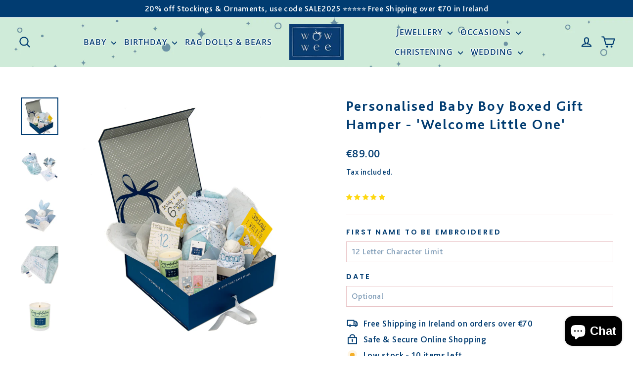

--- FILE ---
content_type: text/html; charset=utf-8
request_url: https://wowwee.ie/products/personalised-baby-boy-gift-bundle-welcome-little-one
body_size: 56502
content:
<!doctype html>
<html class="no-js" lang="en" dir="ltr">
<head><!-- Google tag (gtag.js) -->
<script async src="https://www.googletagmanager.com/gtag/js?id=G-G7XGLC24JD"></script>
<script>
  window.dataLayer = window.dataLayer || [];
  function gtag(){dataLayer.push(arguments);}
  gtag('js', new Date());
  gtag('config', 'G-G7XGLC24JD');
</script>
  <!-- Google Tag Manager -->
<script>(function(w,d,s,l,i){w[l]=w[l]||[];w[l].push({'gtm.start':
new Date().getTime(),event:'gtm.js'});var f=d.getElementsByTagName(s)[0],
j=d.createElement(s),dl=l!='dataLayer'?'&l='+l:'';j.async=true;j.src=
'https://www.googletagmanager.com/gtm.js?id='+i+dl;f.parentNode.insertBefore(j,f);
})(window,document,'script','dataLayer','GTM-WKFM6CZ');</script>
<!-- End Google Tag Manager -->
    <script src="//d1liekpayvooaz.cloudfront.net/apps/customizery/customizery.js?shop=wowwee-ireland.myshopify.com"></script>

  <meta charset="utf-8">
  <meta http-equiv="X-UA-Compatible" content="IE=edge,chrome=1">
  <meta name="viewport" content="width=device-width,initial-scale=1">
  <meta name="theme-color" content="#cfead8">
  <link rel="canonical" href="https://wowwee.ie/products/personalised-baby-boy-gift-bundle-welcome-little-one">
  <link rel="preconnect" href="https://cdn.shopify.com" crossorigin>
  <link rel="preconnect" href="https://fonts.shopifycdn.com" crossorigin>
  <link rel="dns-prefetch" href="https://productreviews.shopifycdn.com">
  <link rel="dns-prefetch" href="https://ajax.googleapis.com">
  <link rel="dns-prefetch" href="https://maps.googleapis.com">
  <link rel="dns-prefetch" href="https://maps.gstatic.com"><link rel="shortcut icon" href="//wowwee.ie/cdn/shop/files/wowwee-favicon_32x32.png?v=1613723538" type="image/png" /><title>Personalised Baby Boy Gift Bundle - &#39;Welcome Little One&#39; - by WowWee.ie | Personalised Comforters for Baby | Personalised Baby Gift Set | Personalised Gift Bundle for Baby Boy | Personalised Baby Boy Blanket | Personalised Irish Baby Blanket | Personalised Name Blanket for Baby | Luxury Baby Blankets | Personalised Gifts for New Baby Boy | WowWee.ie
</title>
<meta name="description" content="WowWee is the home of luxury baby gifts. We take great pride in sourcing baby gifts and keeping so many of our creations exclusive to WowWee.ie"><meta property="og:site_name" content="WowWee.ie">
  <meta property="og:url" content="https://wowwee.ie/products/personalised-baby-boy-gift-bundle-welcome-little-one">
  <meta property="og:title" content="Personalised Baby Boy Boxed Gift Hamper - &#39;Welcome Little One&#39;">
  <meta property="og:type" content="product">
  <meta property="og:description" content="WowWee is the home of luxury baby gifts. We take great pride in sourcing baby gifts and keeping so many of our creations exclusive to WowWee.ie"><meta property="og:image" content="http://wowwee.ie/cdn/shop/products/Wowwee_-183.jpg?v=1648553541">
    <meta property="og:image:secure_url" content="https://wowwee.ie/cdn/shop/products/Wowwee_-183.jpg?v=1648553541">
    <meta property="og:image:width" content="3600">
    <meta property="og:image:height" content="3600"><meta name="twitter:site" content="@WowWee">
  <meta name="twitter:card" content="summary_large_image">
  <meta name="twitter:title" content="Personalised Baby Boy Boxed Gift Hamper - 'Welcome Little One'">
  <meta name="twitter:description" content="WowWee is the home of luxury baby gifts. We take great pride in sourcing baby gifts and keeping so many of our creations exclusive to WowWee.ie">
<link href="//wowwee.ie/cdn/shop/t/54/assets/teeinblue-custom.css?v=45709275871027059441730908192" rel="stylesheet" type="text/css" media="all" /> <style data-shopify>@font-face {
  font-family: Poppins;
  font-weight: 600;
  font-style: normal;
  font-display: swap;
  src: url("//wowwee.ie/cdn/fonts/poppins/poppins_n6.aa29d4918bc243723d56b59572e18228ed0786f6.woff2") format("woff2"),
       url("//wowwee.ie/cdn/fonts/poppins/poppins_n6.5f815d845fe073750885d5b7e619ee00e8111208.woff") format("woff");
}

  @font-face {
  font-family: "Open Sans";
  font-weight: 400;
  font-style: normal;
  font-display: swap;
  src: url("//wowwee.ie/cdn/fonts/open_sans/opensans_n4.c32e4d4eca5273f6d4ee95ddf54b5bbb75fc9b61.woff2") format("woff2"),
       url("//wowwee.ie/cdn/fonts/open_sans/opensans_n4.5f3406f8d94162b37bfa232b486ac93ee892406d.woff") format("woff");
}


  @font-face {
  font-family: "Open Sans";
  font-weight: 600;
  font-style: normal;
  font-display: swap;
  src: url("//wowwee.ie/cdn/fonts/open_sans/opensans_n6.15aeff3c913c3fe570c19cdfeed14ce10d09fb08.woff2") format("woff2"),
       url("//wowwee.ie/cdn/fonts/open_sans/opensans_n6.14bef14c75f8837a87f70ce22013cb146ee3e9f3.woff") format("woff");
}

  @font-face {
  font-family: "Open Sans";
  font-weight: 400;
  font-style: italic;
  font-display: swap;
  src: url("//wowwee.ie/cdn/fonts/open_sans/opensans_i4.6f1d45f7a46916cc95c694aab32ecbf7509cbf33.woff2") format("woff2"),
       url("//wowwee.ie/cdn/fonts/open_sans/opensans_i4.4efaa52d5a57aa9a57c1556cc2b7465d18839daa.woff") format("woff");
}

  @font-face {
  font-family: "Open Sans";
  font-weight: 600;
  font-style: italic;
  font-display: swap;
  src: url("//wowwee.ie/cdn/fonts/open_sans/opensans_i6.828bbc1b99433eacd7d50c9f0c1bfe16f27b89a3.woff2") format("woff2"),
       url("//wowwee.ie/cdn/fonts/open_sans/opensans_i6.a79e1402e2bbd56b8069014f43ff9c422c30d057.woff") format("woff");
}

</style><link href="//wowwee.ie/cdn/shop/t/54/assets/theme.css?v=115172346355318508921731922555" rel="stylesheet" type="text/css" media="all" />
<style data-shopify>:root {
    --typeHeaderPrimary: Poppins;
    --typeHeaderFallback: sans-serif;
    --typeHeaderSize: 29px;
    --typeHeaderWeight: 600;
    --typeHeaderLineHeight: 1.3;
    --typeHeaderSpacing: 0.075em;

    --typeBasePrimary:"Open Sans";
    --typeBaseFallback:sans-serif;
    --typeBaseSize: 18px;
    --typeBaseWeight: 400;
    --typeBaseLineHeight: 1.5;
    --typeBaseSpacing: 0.025em;

    --iconWeight: 5px;
    --iconLinecaps: round;
  }

  
.collection-hero__content:before,
  .hero__image-wrapper:before,
  .hero__media:before {
    background-image: linear-gradient(to bottom, rgba(233, 196, 199, 0.0) 0%, rgba(233, 196, 199, 0.0) 40%, rgba(233, 196, 199, 0.0) 100%);
  }

  .skrim__item-content .skrim__overlay:after {
    background-image: linear-gradient(to bottom, rgba(233, 196, 199, 0.0) 30%, rgba(233, 196, 199, 0.0) 100%);
  }

  .placeholder-content {
    background-image: linear-gradient(100deg, #ffffff 40%, #f7f7f7 63%, #ffffff 79%);
  }</style><link href="//wowwee.ie/cdn/shop/t/54/assets/custom-st.css?v=150396041279868027401730908192" rel="stylesheet" type="text/css" media="all" />
  <script>
    document.documentElement.className = document.documentElement.className.replace('no-js', 'js');

    window.theme = window.theme || {};
    theme.routes = {
      home: "/",
      cart: "/cart.js",
      cartPage: "/cart",
      cartAdd: "/cart/add.js",
      cartChange: "/cart/change.js",
      search: "/search",
      predictiveSearch: "/search/suggest"
    };
    theme.strings = {
      soldOut: "Sold Out",
      unavailable: "Unavailable",
      inStockLabel: "In stock, ready to ship",
      oneStockLabel: "Low stock - [count] item left",
      otherStockLabel: "Low stock - [count] items left",
      willNotShipUntil: "Ready to ship [date]",
      willBeInStockAfter: "Back in stock [date]",
      waitingForStock: "Backordered, shipping soon",
      cartSavings: "You're saving [savings]",
      cartEmpty: "Your cart is currently empty.",
      cartTermsConfirmation: "You must agree with the terms and conditions of sales to check out",
      searchCollections: "Collections",
      searchPages: "Pages",
      searchArticles: "Articles",
      maxQuantity: "You can only have [quantity] of [title] in your cart."
    };
    theme.settings = {
      cartType: "drawer",
      isCustomerTemplate: false,
      moneyFormat: "€{{amount}}",
      predictiveSearch: true,
      predictiveSearchType: null,
      quickView: false,
      themeName: 'Motion',
      themeVersion: "10.4.1"
    };
  </script>

  <script>window.performance && window.performance.mark && window.performance.mark('shopify.content_for_header.start');</script><meta name="facebook-domain-verification" content="524mj34d3oi04h0w7k8sedbj7td3ck">
<meta name="facebook-domain-verification" content="n52alfow5kchs90ibjaqv7mrpg0in0">
<meta name="google-site-verification" content="sqydgA8_JBjNKjLC-zcIdAztTwez9WS3kwSTb-9mInY">
<meta id="shopify-digital-wallet" name="shopify-digital-wallet" content="/8126169169/digital_wallets/dialog">
<meta name="shopify-checkout-api-token" content="aad1b91decc6cc7c3d4cad14898524a5">
<link rel="alternate" type="application/json+oembed" href="https://wowwee.ie/products/personalised-baby-boy-gift-bundle-welcome-little-one.oembed">
<script async="async" src="/checkouts/internal/preloads.js?locale=en-IE"></script>
<link rel="preconnect" href="https://shop.app" crossorigin="anonymous">
<script async="async" src="https://shop.app/checkouts/internal/preloads.js?locale=en-IE&shop_id=8126169169" crossorigin="anonymous"></script>
<script id="apple-pay-shop-capabilities" type="application/json">{"shopId":8126169169,"countryCode":"IE","currencyCode":"EUR","merchantCapabilities":["supports3DS"],"merchantId":"gid:\/\/shopify\/Shop\/8126169169","merchantName":"WowWee.ie","requiredBillingContactFields":["postalAddress","email"],"requiredShippingContactFields":["postalAddress","email"],"shippingType":"shipping","supportedNetworks":["visa","maestro","masterCard","amex"],"total":{"type":"pending","label":"WowWee.ie","amount":"1.00"},"shopifyPaymentsEnabled":true,"supportsSubscriptions":true}</script>
<script id="shopify-features" type="application/json">{"accessToken":"aad1b91decc6cc7c3d4cad14898524a5","betas":["rich-media-storefront-analytics"],"domain":"wowwee.ie","predictiveSearch":true,"shopId":8126169169,"locale":"en"}</script>
<script>var Shopify = Shopify || {};
Shopify.shop = "wowwee-ireland.myshopify.com";
Shopify.locale = "en";
Shopify.currency = {"active":"EUR","rate":"1.0"};
Shopify.country = "IE";
Shopify.theme = {"name":"6\/nov-Motion-theme-update-2024","id":173723418961,"schema_name":"Motion","schema_version":"10.4.1","theme_store_id":847,"role":"main"};
Shopify.theme.handle = "null";
Shopify.theme.style = {"id":null,"handle":null};
Shopify.cdnHost = "wowwee.ie/cdn";
Shopify.routes = Shopify.routes || {};
Shopify.routes.root = "/";</script>
<script type="module">!function(o){(o.Shopify=o.Shopify||{}).modules=!0}(window);</script>
<script>!function(o){function n(){var o=[];function n(){o.push(Array.prototype.slice.apply(arguments))}return n.q=o,n}var t=o.Shopify=o.Shopify||{};t.loadFeatures=n(),t.autoloadFeatures=n()}(window);</script>
<script>
  window.ShopifyPay = window.ShopifyPay || {};
  window.ShopifyPay.apiHost = "shop.app\/pay";
  window.ShopifyPay.redirectState = null;
</script>
<script id="shop-js-analytics" type="application/json">{"pageType":"product"}</script>
<script defer="defer" async type="module" src="//wowwee.ie/cdn/shopifycloud/shop-js/modules/v2/client.init-shop-cart-sync_C5BV16lS.en.esm.js"></script>
<script defer="defer" async type="module" src="//wowwee.ie/cdn/shopifycloud/shop-js/modules/v2/chunk.common_CygWptCX.esm.js"></script>
<script type="module">
  await import("//wowwee.ie/cdn/shopifycloud/shop-js/modules/v2/client.init-shop-cart-sync_C5BV16lS.en.esm.js");
await import("//wowwee.ie/cdn/shopifycloud/shop-js/modules/v2/chunk.common_CygWptCX.esm.js");

  window.Shopify.SignInWithShop?.initShopCartSync?.({"fedCMEnabled":true,"windoidEnabled":true});

</script>
<script>
  window.Shopify = window.Shopify || {};
  if (!window.Shopify.featureAssets) window.Shopify.featureAssets = {};
  window.Shopify.featureAssets['shop-js'] = {"shop-cart-sync":["modules/v2/client.shop-cart-sync_ZFArdW7E.en.esm.js","modules/v2/chunk.common_CygWptCX.esm.js"],"init-fed-cm":["modules/v2/client.init-fed-cm_CmiC4vf6.en.esm.js","modules/v2/chunk.common_CygWptCX.esm.js"],"shop-button":["modules/v2/client.shop-button_tlx5R9nI.en.esm.js","modules/v2/chunk.common_CygWptCX.esm.js"],"shop-cash-offers":["modules/v2/client.shop-cash-offers_DOA2yAJr.en.esm.js","modules/v2/chunk.common_CygWptCX.esm.js","modules/v2/chunk.modal_D71HUcav.esm.js"],"init-windoid":["modules/v2/client.init-windoid_sURxWdc1.en.esm.js","modules/v2/chunk.common_CygWptCX.esm.js"],"shop-toast-manager":["modules/v2/client.shop-toast-manager_ClPi3nE9.en.esm.js","modules/v2/chunk.common_CygWptCX.esm.js"],"init-shop-email-lookup-coordinator":["modules/v2/client.init-shop-email-lookup-coordinator_B8hsDcYM.en.esm.js","modules/v2/chunk.common_CygWptCX.esm.js"],"init-shop-cart-sync":["modules/v2/client.init-shop-cart-sync_C5BV16lS.en.esm.js","modules/v2/chunk.common_CygWptCX.esm.js"],"avatar":["modules/v2/client.avatar_BTnouDA3.en.esm.js"],"pay-button":["modules/v2/client.pay-button_FdsNuTd3.en.esm.js","modules/v2/chunk.common_CygWptCX.esm.js"],"init-customer-accounts":["modules/v2/client.init-customer-accounts_DxDtT_ad.en.esm.js","modules/v2/client.shop-login-button_C5VAVYt1.en.esm.js","modules/v2/chunk.common_CygWptCX.esm.js","modules/v2/chunk.modal_D71HUcav.esm.js"],"init-shop-for-new-customer-accounts":["modules/v2/client.init-shop-for-new-customer-accounts_ChsxoAhi.en.esm.js","modules/v2/client.shop-login-button_C5VAVYt1.en.esm.js","modules/v2/chunk.common_CygWptCX.esm.js","modules/v2/chunk.modal_D71HUcav.esm.js"],"shop-login-button":["modules/v2/client.shop-login-button_C5VAVYt1.en.esm.js","modules/v2/chunk.common_CygWptCX.esm.js","modules/v2/chunk.modal_D71HUcav.esm.js"],"init-customer-accounts-sign-up":["modules/v2/client.init-customer-accounts-sign-up_CPSyQ0Tj.en.esm.js","modules/v2/client.shop-login-button_C5VAVYt1.en.esm.js","modules/v2/chunk.common_CygWptCX.esm.js","modules/v2/chunk.modal_D71HUcav.esm.js"],"shop-follow-button":["modules/v2/client.shop-follow-button_Cva4Ekp9.en.esm.js","modules/v2/chunk.common_CygWptCX.esm.js","modules/v2/chunk.modal_D71HUcav.esm.js"],"checkout-modal":["modules/v2/client.checkout-modal_BPM8l0SH.en.esm.js","modules/v2/chunk.common_CygWptCX.esm.js","modules/v2/chunk.modal_D71HUcav.esm.js"],"lead-capture":["modules/v2/client.lead-capture_Bi8yE_yS.en.esm.js","modules/v2/chunk.common_CygWptCX.esm.js","modules/v2/chunk.modal_D71HUcav.esm.js"],"shop-login":["modules/v2/client.shop-login_D6lNrXab.en.esm.js","modules/v2/chunk.common_CygWptCX.esm.js","modules/v2/chunk.modal_D71HUcav.esm.js"],"payment-terms":["modules/v2/client.payment-terms_CZxnsJam.en.esm.js","modules/v2/chunk.common_CygWptCX.esm.js","modules/v2/chunk.modal_D71HUcav.esm.js"]};
</script>
<script>(function() {
  var isLoaded = false;
  function asyncLoad() {
    if (isLoaded) return;
    isLoaded = true;
    var urls = ["\/\/d1liekpayvooaz.cloudfront.net\/apps\/customizery\/customizery.js?shop=wowwee-ireland.myshopify.com","https:\/\/instafeed.nfcube.com\/cdn\/85200a7900a1f7331eed4771b939d188.js?shop=wowwee-ireland.myshopify.com","https:\/\/sdk.teeinblue.com\/async.js?platform=shopify\u0026v=1\u0026token=zrheQQ9JnLymr4DJzazB8wjaFHD77Chn\u0026shop=wowwee-ireland.myshopify.com","https:\/\/cdn.tabarn.app\/cdn\/automatic-discount\/automatic-discount-v2.min.js?shop=wowwee-ireland.myshopify.com","https:\/\/beta.pulseidconnect.com\/shopifywidgetwowwee\/shopify.js?shop=wowwee-ireland.myshopify.com"];
    for (var i = 0; i < urls.length; i++) {
      var s = document.createElement('script');
      s.type = 'text/javascript';
      s.async = true;
      s.src = urls[i];
      var x = document.getElementsByTagName('script')[0];
      x.parentNode.insertBefore(s, x);
    }
  };
  if(window.attachEvent) {
    window.attachEvent('onload', asyncLoad);
  } else {
    window.addEventListener('load', asyncLoad, false);
  }
})();</script>
<script id="__st">var __st={"a":8126169169,"offset":0,"reqid":"5da381c9-1551-44bc-a75f-d186967aa8b1-1768840488","pageurl":"wowwee.ie\/products\/personalised-baby-boy-gift-bundle-welcome-little-one","u":"cd87cffb8068","p":"product","rtyp":"product","rid":6834854690897};</script>
<script>window.ShopifyPaypalV4VisibilityTracking = true;</script>
<script id="captcha-bootstrap">!function(){'use strict';const t='contact',e='account',n='new_comment',o=[[t,t],['blogs',n],['comments',n],[t,'customer']],c=[[e,'customer_login'],[e,'guest_login'],[e,'recover_customer_password'],[e,'create_customer']],r=t=>t.map((([t,e])=>`form[action*='/${t}']:not([data-nocaptcha='true']) input[name='form_type'][value='${e}']`)).join(','),a=t=>()=>t?[...document.querySelectorAll(t)].map((t=>t.form)):[];function s(){const t=[...o],e=r(t);return a(e)}const i='password',u='form_key',d=['recaptcha-v3-token','g-recaptcha-response','h-captcha-response',i],f=()=>{try{return window.sessionStorage}catch{return}},m='__shopify_v',_=t=>t.elements[u];function p(t,e,n=!1){try{const o=window.sessionStorage,c=JSON.parse(o.getItem(e)),{data:r}=function(t){const{data:e,action:n}=t;return t[m]||n?{data:e,action:n}:{data:t,action:n}}(c);for(const[e,n]of Object.entries(r))t.elements[e]&&(t.elements[e].value=n);n&&o.removeItem(e)}catch(o){console.error('form repopulation failed',{error:o})}}const l='form_type',E='cptcha';function T(t){t.dataset[E]=!0}const w=window,h=w.document,L='Shopify',v='ce_forms',y='captcha';let A=!1;((t,e)=>{const n=(g='f06e6c50-85a8-45c8-87d0-21a2b65856fe',I='https://cdn.shopify.com/shopifycloud/storefront-forms-hcaptcha/ce_storefront_forms_captcha_hcaptcha.v1.5.2.iife.js',D={infoText:'Protected by hCaptcha',privacyText:'Privacy',termsText:'Terms'},(t,e,n)=>{const o=w[L][v],c=o.bindForm;if(c)return c(t,g,e,D).then(n);var r;o.q.push([[t,g,e,D],n]),r=I,A||(h.body.append(Object.assign(h.createElement('script'),{id:'captcha-provider',async:!0,src:r})),A=!0)});var g,I,D;w[L]=w[L]||{},w[L][v]=w[L][v]||{},w[L][v].q=[],w[L][y]=w[L][y]||{},w[L][y].protect=function(t,e){n(t,void 0,e),T(t)},Object.freeze(w[L][y]),function(t,e,n,w,h,L){const[v,y,A,g]=function(t,e,n){const i=e?o:[],u=t?c:[],d=[...i,...u],f=r(d),m=r(i),_=r(d.filter((([t,e])=>n.includes(e))));return[a(f),a(m),a(_),s()]}(w,h,L),I=t=>{const e=t.target;return e instanceof HTMLFormElement?e:e&&e.form},D=t=>v().includes(t);t.addEventListener('submit',(t=>{const e=I(t);if(!e)return;const n=D(e)&&!e.dataset.hcaptchaBound&&!e.dataset.recaptchaBound,o=_(e),c=g().includes(e)&&(!o||!o.value);(n||c)&&t.preventDefault(),c&&!n&&(function(t){try{if(!f())return;!function(t){const e=f();if(!e)return;const n=_(t);if(!n)return;const o=n.value;o&&e.removeItem(o)}(t);const e=Array.from(Array(32),(()=>Math.random().toString(36)[2])).join('');!function(t,e){_(t)||t.append(Object.assign(document.createElement('input'),{type:'hidden',name:u})),t.elements[u].value=e}(t,e),function(t,e){const n=f();if(!n)return;const o=[...t.querySelectorAll(`input[type='${i}']`)].map((({name:t})=>t)),c=[...d,...o],r={};for(const[a,s]of new FormData(t).entries())c.includes(a)||(r[a]=s);n.setItem(e,JSON.stringify({[m]:1,action:t.action,data:r}))}(t,e)}catch(e){console.error('failed to persist form',e)}}(e),e.submit())}));const S=(t,e)=>{t&&!t.dataset[E]&&(n(t,e.some((e=>e===t))),T(t))};for(const o of['focusin','change'])t.addEventListener(o,(t=>{const e=I(t);D(e)&&S(e,y())}));const B=e.get('form_key'),M=e.get(l),P=B&&M;t.addEventListener('DOMContentLoaded',(()=>{const t=y();if(P)for(const e of t)e.elements[l].value===M&&p(e,B);[...new Set([...A(),...v().filter((t=>'true'===t.dataset.shopifyCaptcha))])].forEach((e=>S(e,t)))}))}(h,new URLSearchParams(w.location.search),n,t,e,['guest_login'])})(!0,!0)}();</script>
<script integrity="sha256-4kQ18oKyAcykRKYeNunJcIwy7WH5gtpwJnB7kiuLZ1E=" data-source-attribution="shopify.loadfeatures" defer="defer" src="//wowwee.ie/cdn/shopifycloud/storefront/assets/storefront/load_feature-a0a9edcb.js" crossorigin="anonymous"></script>
<script crossorigin="anonymous" defer="defer" src="//wowwee.ie/cdn/shopifycloud/storefront/assets/shopify_pay/storefront-65b4c6d7.js?v=20250812"></script>
<script data-source-attribution="shopify.dynamic_checkout.dynamic.init">var Shopify=Shopify||{};Shopify.PaymentButton=Shopify.PaymentButton||{isStorefrontPortableWallets:!0,init:function(){window.Shopify.PaymentButton.init=function(){};var t=document.createElement("script");t.src="https://wowwee.ie/cdn/shopifycloud/portable-wallets/latest/portable-wallets.en.js",t.type="module",document.head.appendChild(t)}};
</script>
<script data-source-attribution="shopify.dynamic_checkout.buyer_consent">
  function portableWalletsHideBuyerConsent(e){var t=document.getElementById("shopify-buyer-consent"),n=document.getElementById("shopify-subscription-policy-button");t&&n&&(t.classList.add("hidden"),t.setAttribute("aria-hidden","true"),n.removeEventListener("click",e))}function portableWalletsShowBuyerConsent(e){var t=document.getElementById("shopify-buyer-consent"),n=document.getElementById("shopify-subscription-policy-button");t&&n&&(t.classList.remove("hidden"),t.removeAttribute("aria-hidden"),n.addEventListener("click",e))}window.Shopify?.PaymentButton&&(window.Shopify.PaymentButton.hideBuyerConsent=portableWalletsHideBuyerConsent,window.Shopify.PaymentButton.showBuyerConsent=portableWalletsShowBuyerConsent);
</script>
<script data-source-attribution="shopify.dynamic_checkout.cart.bootstrap">document.addEventListener("DOMContentLoaded",(function(){function t(){return document.querySelector("shopify-accelerated-checkout-cart, shopify-accelerated-checkout")}if(t())Shopify.PaymentButton.init();else{new MutationObserver((function(e,n){t()&&(Shopify.PaymentButton.init(),n.disconnect())})).observe(document.body,{childList:!0,subtree:!0})}}));
</script>
<script id='scb4127' type='text/javascript' async='' src='https://wowwee.ie/cdn/shopifycloud/privacy-banner/storefront-banner.js'></script><link id="shopify-accelerated-checkout-styles" rel="stylesheet" media="screen" href="https://wowwee.ie/cdn/shopifycloud/portable-wallets/latest/accelerated-checkout-backwards-compat.css" crossorigin="anonymous">
<style id="shopify-accelerated-checkout-cart">
        #shopify-buyer-consent {
  margin-top: 1em;
  display: inline-block;
  width: 100%;
}

#shopify-buyer-consent.hidden {
  display: none;
}

#shopify-subscription-policy-button {
  background: none;
  border: none;
  padding: 0;
  text-decoration: underline;
  font-size: inherit;
  cursor: pointer;
}

#shopify-subscription-policy-button::before {
  box-shadow: none;
}

      </style>

<script>window.performance && window.performance.mark && window.performance.mark('shopify.content_for_header.end');</script>

  <script src="//wowwee.ie/cdn/shop/t/54/assets/vendor-scripts-v14.js" defer="defer"></script><link rel="stylesheet" href="//wowwee.ie/cdn/shop/t/54/assets/country-flags.css"><script src="//wowwee.ie/cdn/shop/t/54/assets/theme.js?v=7651693481908912771730908192" defer="defer"></script>

  <script type="text/javascript">
    teeinblue = {
      atcSubmitSelector: '.product-block form button.add-to-cart',
    }
  </script>

<!-- BEGIN app block: shopify://apps/epa-easy-product-addons/blocks/speedup_link/0099190e-a0cb-49e7-8d26-026c9d26f337 --><!-- BEGIN app snippet: sg_product -->

<script>
  window["sg_addon_master_id"]="6834854690897";
  window["sgAddonCollectionMetaAddons"]=  { collection_id:92139782225,"addons":[{"handle":"wilde-irish-chocolates-strawberry-champagne-truffle-hearts","priority":1,"text_field":0}],"mt_addon_hash":"8n0wpZCqgv","collection_priority":11} 
  
      var isSgAddonRequest = {"addons":[{"handle":"message-for-your-wowwee-gift-card","priority":1,"text_field":1}],"mt_addon_hash":"8n0wpZCqgv"};
      var sgAddon_master_json = {"id":6834854690897,"title":"Personalised Baby Boy Boxed Gift Hamper - 'Welcome Little One'","handle":"personalised-baby-boy-gift-bundle-welcome-little-one","description":"\u003cp data-mce-fragment=\"1\"\u003e\u003cspan data-mce-fragment=\"1\"\u003e[Gift Details]\u003c\/span\u003e\u003c\/p\u003e\n\u003cul data-mce-fragment=\"1\"\u003e\n\u003cli data-mce-fragment=\"1\"\u003eSay Congratulations to the new parents and welcome a precious little baby to the world with this gift bundle. Gift Set includes: \u003cbr\u003e\n\u003c\/li\u003e\n\u003cli data-mce-fragment=\"1\"\u003eOur signature Codladh Sámh baby blanket \u0026amp; Bunny Beag comforter - both personalised with name\u003c\/li\u003e\n\u003cli data-mce-fragment=\"1\"\u003e'Congratulations' Candle in the scent Baby Powder\u003c\/li\u003e\n\u003cli data-mce-fragment=\"1\"\u003eDisney Baby Milestone Cards, a gorgeous way to remember a little one's special moments\u003c\/li\u003e\n\u003cli data-mce-fragment=\"1\"\u003eBeautifully packaged in our large WowWee luxury gift box\u003c\/li\u003e\n\u003cli data-mce-fragment=\"1\"\u003eHappiness is...enjoying cuddles, comfort and a peaceful night's sleep filled with sweet dreams\u003c\/li\u003e\n\u003c\/ul\u003e\n\u003cul data-mce-fragment=\"1\"\u003e\u003c\/ul\u003e\n\u003cp data-mce-fragment=\"1\"\u003e\u003cspan data-mce-fragment=\"1\"\u003e[\/Gift Details] [Finishing Touches]\u003c\/span\u003e\u003c\/p\u003e\n\u003cul data-mce-fragment=\"1\"\u003e\n\u003cli data-mce-fragment=\"1\"\u003eA WowWee gift card can be included with your personal message\u003c\/li\u003e\n\u003cli data-mce-fragment=\"1\"\u003eThe recipient is sure to feel special with a gift to remember\u003c\/li\u003e\n\u003cli data-mce-fragment=\"1\"\u003eAdd a Box of Chocolates to make this gift extra special\u003c\/li\u003e\n\u003cli data-mce-fragment=\"1\"\u003eWe never include any paperwork (invoices\/packing slips etc.) with your gift\u003c\/li\u003e\n\u003c\/ul\u003e\n\u003cp data-mce-fragment=\"1\"\u003e\u003cspan data-mce-fragment=\"1\"\u003e[\/Finishing Touches] [Delivery]\u003c\/span\u003e\u003c\/p\u003e\n\u003cul data-mce-fragment=\"1\"\u003e\n\u003cli data-mce-fragment=\"1\"\u003eDelivered to you or the recipient in 1-2 working days within Ireland\u003c\/li\u003e\n\u003cli data-mce-fragment=\"1\"\u003eDelivery charge within Ireland is €4.99 on your entire order when spending under €70\u003c\/li\u003e\n\u003cli data-mce-fragment=\"1\"\u003eEnjoy Free Delivery on all orders over €70 throughout Ireland\u003c\/li\u003e\n\u003cli data-mce-fragment=\"1\"\u003eDelivery to the UK is €10.50\u003c\/li\u003e\n\u003cli data-mce-fragment=\"1\"\u003eDelivery to Europe is €15.50\u003c\/li\u003e\n\u003cli data-mce-fragment=\"1\"\u003eDelivery to the Rest of the World is €20.00\u003c\/li\u003e\n\u003cli data-mce-fragment=\"1\"\u003eThe Delivery time for international orders can vary depending on the destination\u003c\/li\u003e\n\u003c\/ul\u003e\n\u003cp data-mce-fragment=\"1\"\u003e\u003cspan data-mce-fragment=\"1\"\u003e[\/Delivery]\u003c\/span\u003e\u003c\/p\u003e","published_at":"2022-03-29T12:32:31+01:00","created_at":"2022-03-23T12:08:45+00:00","vendor":"Bundle","type":"Bundle","tags":["baby","baby blanket","baby blankets","baby hamper","baby shower","best seller","boy","codladh samh","EMBROIDERY","gift set","luxury baby blanket","Personalised Baby Blankets","PICK AND PACK","signature blanket","teddies options 2"],"price":8900,"price_min":8900,"price_max":8900,"available":true,"price_varies":false,"compare_at_price":null,"compare_at_price_min":0,"compare_at_price_max":0,"compare_at_price_varies":false,"variants":[{"id":39830141796433,"title":"Default Title","option1":"Default Title","option2":null,"option3":null,"sku":"","requires_shipping":true,"taxable":true,"featured_image":null,"available":true,"name":"Personalised Baby Boy Boxed Gift Hamper - 'Welcome Little One'","public_title":null,"options":["Default Title"],"price":8900,"weight":0,"compare_at_price":null,"inventory_management":"shopify","barcode":"","requires_selling_plan":false,"selling_plan_allocations":[]}],"images":["\/\/wowwee.ie\/cdn\/shop\/products\/Wowwee_-183.jpg?v=1648553541","\/\/wowwee.ie\/cdn\/shop\/products\/Wowwee_-032_bfce0538-b1fa-4518-b2b6-83e0438577e1.jpg?v=1648553541","\/\/wowwee.ie\/cdn\/shop\/products\/Wowwee_-039_0b02ef1f-0b83-4722-8f5b-b22579608987.jpg?v=1648553541","\/\/wowwee.ie\/cdn\/shop\/products\/Wowwee_-175_bb18a8af-4996-44bc-8cd9-15dc8a762b45.jpg?v=1648553541","\/\/wowwee.ie\/cdn\/shop\/products\/Wowwee_-062_b37f3afb-9123-4eeb-b526-b4215f91aec7.jpg?v=1648553541","\/\/wowwee.ie\/cdn\/shop\/products\/DI330-2T_5b19814e-96ab-4b01-9f3c-344905ee9e33.jpg?v=1648553541","\/\/wowwee.ie\/cdn\/shop\/products\/Wowwee-079_9cb20a80-219f-46a2-80b4-12e78b6ec673.jpg?v=1648553541"],"featured_image":"\/\/wowwee.ie\/cdn\/shop\/products\/Wowwee_-183.jpg?v=1648553541","options":["Title"],"media":[{"alt":null,"id":22294598156369,"position":1,"preview_image":{"aspect_ratio":1.0,"height":3600,"width":3600,"src":"\/\/wowwee.ie\/cdn\/shop\/products\/Wowwee_-183.jpg?v=1648553541"},"aspect_ratio":1.0,"height":3600,"media_type":"image","src":"\/\/wowwee.ie\/cdn\/shop\/products\/Wowwee_-183.jpg?v=1648553541","width":3600},{"alt":null,"id":22259250462801,"position":2,"preview_image":{"aspect_ratio":1.0,"height":3600,"width":3600,"src":"\/\/wowwee.ie\/cdn\/shop\/products\/Wowwee_-032_bfce0538-b1fa-4518-b2b6-83e0438577e1.jpg?v=1648553541"},"aspect_ratio":1.0,"height":3600,"media_type":"image","src":"\/\/wowwee.ie\/cdn\/shop\/products\/Wowwee_-032_bfce0538-b1fa-4518-b2b6-83e0438577e1.jpg?v=1648553541","width":3600},{"alt":null,"id":22259250495569,"position":3,"preview_image":{"aspect_ratio":1.0,"height":3600,"width":3600,"src":"\/\/wowwee.ie\/cdn\/shop\/products\/Wowwee_-039_0b02ef1f-0b83-4722-8f5b-b22579608987.jpg?v=1648553541"},"aspect_ratio":1.0,"height":3600,"media_type":"image","src":"\/\/wowwee.ie\/cdn\/shop\/products\/Wowwee_-039_0b02ef1f-0b83-4722-8f5b-b22579608987.jpg?v=1648553541","width":3600},{"alt":null,"id":22259250528337,"position":4,"preview_image":{"aspect_ratio":1.0,"height":3600,"width":3600,"src":"\/\/wowwee.ie\/cdn\/shop\/products\/Wowwee_-175_bb18a8af-4996-44bc-8cd9-15dc8a762b45.jpg?v=1648553541"},"aspect_ratio":1.0,"height":3600,"media_type":"image","src":"\/\/wowwee.ie\/cdn\/shop\/products\/Wowwee_-175_bb18a8af-4996-44bc-8cd9-15dc8a762b45.jpg?v=1648553541","width":3600},{"alt":null,"id":22259238797393,"position":5,"preview_image":{"aspect_ratio":1.0,"height":3600,"width":3600,"src":"\/\/wowwee.ie\/cdn\/shop\/products\/Wowwee_-062_b37f3afb-9123-4eeb-b526-b4215f91aec7.jpg?v=1648553541"},"aspect_ratio":1.0,"height":3600,"media_type":"image","src":"\/\/wowwee.ie\/cdn\/shop\/products\/Wowwee_-062_b37f3afb-9123-4eeb-b526-b4215f91aec7.jpg?v=1648553541","width":3600},{"alt":null,"id":22259238830161,"position":6,"preview_image":{"aspect_ratio":1.0,"height":500,"width":500,"src":"\/\/wowwee.ie\/cdn\/shop\/products\/DI330-2T_5b19814e-96ab-4b01-9f3c-344905ee9e33.jpg?v=1648553541"},"aspect_ratio":1.0,"height":500,"media_type":"image","src":"\/\/wowwee.ie\/cdn\/shop\/products\/DI330-2T_5b19814e-96ab-4b01-9f3c-344905ee9e33.jpg?v=1648553541","width":500},{"alt":null,"id":22259238862929,"position":7,"preview_image":{"aspect_ratio":1.0,"height":3000,"width":3000,"src":"\/\/wowwee.ie\/cdn\/shop\/products\/Wowwee-079_9cb20a80-219f-46a2-80b4-12e78b6ec673.jpg?v=1648553541"},"aspect_ratio":1.0,"height":3000,"media_type":"image","src":"\/\/wowwee.ie\/cdn\/shop\/products\/Wowwee-079_9cb20a80-219f-46a2-80b4-12e78b6ec673.jpg?v=1648553541","width":3000}],"requires_selling_plan":false,"selling_plan_groups":[],"content":"\u003cp data-mce-fragment=\"1\"\u003e\u003cspan data-mce-fragment=\"1\"\u003e[Gift Details]\u003c\/span\u003e\u003c\/p\u003e\n\u003cul data-mce-fragment=\"1\"\u003e\n\u003cli data-mce-fragment=\"1\"\u003eSay Congratulations to the new parents and welcome a precious little baby to the world with this gift bundle. Gift Set includes: \u003cbr\u003e\n\u003c\/li\u003e\n\u003cli data-mce-fragment=\"1\"\u003eOur signature Codladh Sámh baby blanket \u0026amp; Bunny Beag comforter - both personalised with name\u003c\/li\u003e\n\u003cli data-mce-fragment=\"1\"\u003e'Congratulations' Candle in the scent Baby Powder\u003c\/li\u003e\n\u003cli data-mce-fragment=\"1\"\u003eDisney Baby Milestone Cards, a gorgeous way to remember a little one's special moments\u003c\/li\u003e\n\u003cli data-mce-fragment=\"1\"\u003eBeautifully packaged in our large WowWee luxury gift box\u003c\/li\u003e\n\u003cli data-mce-fragment=\"1\"\u003eHappiness is...enjoying cuddles, comfort and a peaceful night's sleep filled with sweet dreams\u003c\/li\u003e\n\u003c\/ul\u003e\n\u003cul data-mce-fragment=\"1\"\u003e\u003c\/ul\u003e\n\u003cp data-mce-fragment=\"1\"\u003e\u003cspan data-mce-fragment=\"1\"\u003e[\/Gift Details] [Finishing Touches]\u003c\/span\u003e\u003c\/p\u003e\n\u003cul data-mce-fragment=\"1\"\u003e\n\u003cli data-mce-fragment=\"1\"\u003eA WowWee gift card can be included with your personal message\u003c\/li\u003e\n\u003cli data-mce-fragment=\"1\"\u003eThe recipient is sure to feel special with a gift to remember\u003c\/li\u003e\n\u003cli data-mce-fragment=\"1\"\u003eAdd a Box of Chocolates to make this gift extra special\u003c\/li\u003e\n\u003cli data-mce-fragment=\"1\"\u003eWe never include any paperwork (invoices\/packing slips etc.) with your gift\u003c\/li\u003e\n\u003c\/ul\u003e\n\u003cp data-mce-fragment=\"1\"\u003e\u003cspan data-mce-fragment=\"1\"\u003e[\/Finishing Touches] [Delivery]\u003c\/span\u003e\u003c\/p\u003e\n\u003cul data-mce-fragment=\"1\"\u003e\n\u003cli data-mce-fragment=\"1\"\u003eDelivered to you or the recipient in 1-2 working days within Ireland\u003c\/li\u003e\n\u003cli data-mce-fragment=\"1\"\u003eDelivery charge within Ireland is €4.99 on your entire order when spending under €70\u003c\/li\u003e\n\u003cli data-mce-fragment=\"1\"\u003eEnjoy Free Delivery on all orders over €70 throughout Ireland\u003c\/li\u003e\n\u003cli data-mce-fragment=\"1\"\u003eDelivery to the UK is €10.50\u003c\/li\u003e\n\u003cli data-mce-fragment=\"1\"\u003eDelivery to Europe is €15.50\u003c\/li\u003e\n\u003cli data-mce-fragment=\"1\"\u003eDelivery to the Rest of the World is €20.00\u003c\/li\u003e\n\u003cli data-mce-fragment=\"1\"\u003eThe Delivery time for international orders can vary depending on the destination\u003c\/li\u003e\n\u003c\/ul\u003e\n\u003cp data-mce-fragment=\"1\"\u003e\u003cspan data-mce-fragment=\"1\"\u003e[\/Delivery]\u003c\/span\u003e\u003c\/p\u003e"};
  
</script>

<!-- END app snippet -->

  <script>
    window["sg_addons_coll_ids"] = {
      ids:"269243088977,92139716689,92139782225,92140568657,268545851473,95400591441,99490627665"
    };
    window["items_with_ids"] = false || {}
  </script>


<!-- BEGIN app snippet: sg-globals -->
<script type="text/javascript">
  (function(){
    const convertLang = (locale) => {
      let t = locale.toUpperCase();
      return "PT-BR" === t || "PT-PT" === t || "ZH-CN" === t || "ZH-TW" === t ? t.replace("-", "_") : t.match(/^[a-zA-Z]{2}-[a-zA-Z]{2}$/) ? t.substring(0, 2) : t
    }

    const sg_addon_setGlobalVariables = () => {
      try{
        let locale = "en";
        window["sg_addon_currentLanguage"] = convertLang(locale);
        window["sg_addon_defaultLanguage"] ="en";
        window["sg_addon_defaultRootUrl"] ="/";
        window["sg_addon_currentRootUrl"] ="/";
        window["sg_addon_shopLocales"] = sgAddonGetAllLocales();
      }catch(err){
        console.log("Language Config:- ",err);
      }
    }

    const sgAddonGetAllLocales = () => {
      let shopLocales = {};
      try{shopLocales["en"] = {
            endonymName : "English",
            isoCode : "en",
            name : "English",
            primary : true,
            rootUrl : "\/"
          };}catch(err){
        console.log("getAllLocales Config:- ",err);
      }
      return shopLocales;
    }

    sg_addon_setGlobalVariables();
    
    window["sg_addon_sfApiVersion"]='2025-04';
    window["sgAddon_moneyFormats"] = {
      "money": "€{{amount}}",
      "moneyCurrency": "€{{amount}} EUR"
    };
    window["sg_addon_groupsData"] = {};
    try {
      let customSGAddonMeta = {"sg_addon_custom_js":"const addonArr = [6911185453137]; \/\/you can add comma ',' seprated product id here to add additional text field.\n        const sg_customization = {\n            init() {\n                let addonData = spiceAllAddonsData;\n                addonData.forEach(item =\u003e {\n                    let addon = document.querySelector(`#spice_product_main_block_${item.id}`);\n                    if (!addon) { return true }\n                    if(addonArr.indexOf(item.id) !==  -1){       \n                      let price = addon.querySelector('.spicegems-addon-price');\n                      price.insertAdjacentElement('afterEnd', sg_customization.textField(item));\n                      let atcbtn = addon.querySelector('.spicegems-addon-btn');\n                      atcbtn.addEventListener('click', function (e) {\n                          e.preventDefault();\n                          e.stopPropagation();\n                          let element = e.target.closest('.spicegems-addon-product');\n                          let variant = element.querySelector('[name=\"spice_select_variant_id\"]').value;\n                          let quantity = element.querySelector('.spice_select_variant_quantity')\n                          quantity = quantity ? quantity.value : '1';\n                          let property = element.querySelector('.spice-spa-addon-cart-text-field-area');\n                          property = property ? property.value : null;\n                          console.log(variant, quantity, property);\n                          sg_customization.addToCart(variant, quantity, property);\n                      }, true)\n                    }\n\n                })\n            },\n            textField(item) {\n                let field = document.createElement('span');\n                field.id = \"spice-spa-addon-cart\";\n                field.innerHTML = `\u003ctextarea maxlength=\"200\" type=\"text\" name=\"Additional Info\" placeholder=\"Write your greeting here\" class=\"spice-spa-addon-cart-text-field-area\" id=\"spice_properties_${item.id}\"\u003e\u003c\/textarea\u003e`;\n                return field;\n            },\n            addToCart(variant, quantity, property) {\n                let formData = {\n                    'items': [{\n                        'id': variant,\n                        'quantity': quantity,\n                        \"properties\": {\n                            \"TIP: Remember to say who the gift is from\": property\n                        }\n                    }]\n                };\n                fetch('cart\/add.js', {\n                    method: 'POST',\n                    headers: {\n                        'Content-Type': 'application\/json'\n                    },\n                    body: JSON.stringify(formData)\n                })\n                    .then(response =\u003e {\n                        location.reload();\n                        return response.json();\n\n                    })\n                    .catch((error) =\u003e {\n                        console.error('Error:', error);\n                    });\n            }\n        }\n        document.addEventListener('spicegemsAddon:inserted', sg_customization.init)"};
      if (customSGAddonMeta.sg_addon_custom_js) {
        Function(customSGAddonMeta.sg_addon_custom_js)();
      }
    } catch (error) {
      console.warn("Error In SG Addon Custom Code", error);
    }
  })();
</script>
<!-- END app snippet -->
<!-- BEGIN app snippet: sg_speedup -->


<script>
  try{
    window["sgAddon_all_translated"] = {}
    window["sg_addon_settings_config"] =  {"host":"https://spa.spicegems.com","shopName":"wowwee-ireland.myshopify.com","hasSetting":1,"sgCookieHash":"pj02hvkC35","hasMaster":1,"handleId":{"mastersToReq":[],"collectionsToReq":"[]","hasProMaster":true,"hasCollMaster":true},"settings":{"is_active":"1","max_addons":"5","quick_view":"0","quick_view_desc":"0","ajax_cart":"0","bro_stack":"0","quantity_selector":"0","image_viewer":"1","addons_heading":"Add The Finishing Touches","cart_heading":"Add The Finishing Touches","addaddon_cart":"ADD TO MY ORDER","variant":"Variant","quantity":"Quantity","view_full_details":"View full details","less_details":"Less details...","add_to_cart":"ADD TO CART","message":"Product added to cart.","custom_css":".sg-pro-access-heading {\n    font-family: BlissPro-Bold,sans-serif;\n    font-weight: 600;\n    letter-spacing: .05em;\n    line-height: 1.2;\n}\n\na.sg-pro-access-product-title {\n    font-family: BlissPro-Bold,sans-serif;\n    font-weight: 600;\n    letter-spacing: .05em;\n    line-height: 1.2;\n    font-size: 18px;\n    color: #003c71;\n}\n\n.spicegems-main-price {\n    font-family: BlissPro-Bold,sans-serif;\n    font-weight: 400;\n    letter-spacing: .05em;\n    line-height: 1.2;\n    font-size: 16px;\n    color: #003c71;\n}\n\nlabel.sg-checkbox-label {\n    color: #053c71 !important;\n}\n\n#sg-checkbox input[type=checkbox]:checked+.sg-label-text:before {\n    color: #053c71;\n}\n\n#spice_product_main_block_6697463939153 div.sg-sm-img {\n    width: 120px;\n    height: 63px;\n}\n\n#spice_product_main_block_6697463939153 div.sg-sm-img img {\n    width: 120px;\n    height: 60px;\n}\ndiv#spiceaddonsappid {\n    display: block !important;\n}\n.spice_lineItem_props textarea, .spice_qv_lineItem_props textarea {\n    min-height: 130px;\n}\n\ndiv#spiceaddonsappid {\n    border-top: 1px solid;\n    border-top-color: #e9c4c7;\n    padding-top: 30px;\n    \n}\n\n\n .spicegems-slides-container {\n          display: inline-flex;\n      }\n\n      span#spice-spa-addon-cart {\n          display: block;\n          width: 100%;\n          margin-top: 10px;\n      }\n\n      .spice-spa-addon-cart-text-field-area {\n          width: 100%;\n          min-width: 100px;\n          max-width: 230px;\n          min-height: 35px;\n          height: 35px;\n          max-height: 35px;\n          resize: none;\n          border: 1px solid #ccc;\n          background-color: #fff;\n          color: #555;\n          margin: 0;\n          border-radius: 2px;\n          outline: 0;\n          padding: 2px 5px;\n          line-height: 1.25;\n          box-shadow: none;\n          font-size: 14px;\n      }\n\n      .spice_select_variant_id[style*=\"visibility:hidden\"] {\n          height: 0;\n          padding: 0;\n          margin: 0;\n      }\n\n  .spicegems-input-filds {\n      margin-top: auto;\n  }\n  .spicegems-addon-product {\n      height: calc(100% - 10px);\n      display: flex;\n      flex-direction: column;\n  }","sold_pro":"1","image_link":"0","compare_at":"0","unlink_title":"1","image_click_checkbox":"0","cart_max_addons":"8","cart_quantity_selector":"1","cart_sold_pro":"0","cart_image_link":"0","compare_at_cart":"0","sg_currency":"default","qv_label":"Quick View","sold_out":"Sold Out","qv_sold_out":"SOLD OUT","way_to_prevent":"none","soldout_master":"0","cart_qv":"0","cartqv_desc":"0","plusminus_qty":"0","plusminus_cart":"0","line_prop":"1","label_show":"1","label_text":"TIP: Remember to say who the gift is from","addon_mandatory":"0","mandatory_text":"Please select at least one addon!","line_placeholder":"Write your greeting here","sell_master":"0","atc_btn_selector":"{\"buttons\":\".tee-btn--atc\"}","theme_data":"","applied_discount":"0","is_discount":"0","layout":{"name":"layout_default","isBundle":false},"group_layout":"layout-01","product_snippet":"1","cart_snippet":"1","product_form_selector":"no","atc_product_selector":"no","cart_form_selector":"no","checkout_btn_selector":"#CartPageForm","subtotal":"0","subtotal_label":"SubTotal","subtotal_position":"beforebegin","jQVersion":"1","collection_discount":"0","inventoryOnProduct":"0","inventoryOnCart":"0","inStock":"0","lowStock":"0","inStockLabel":"<span>[inventory_qty] In Stock</span>","lowStockLabel":"<span>only [inventory_qty] Left</span>","thresholdQty":"5","bl_atc_label":"ADD TO CART","bl_unselect_label":"PLEASE SELECT ATLEAST ONE ADDON","bl_master_label":"THIS ITEM","bl_heading":"Frequently Bought Together","addon_slider":"0","individual_atc":"0","individual_atc_label":"ADD ADDON","liquid_install":"0","limit_pro_data":"554","limit_coll_data":"9","mt_addon_hash":"8n0wpZCqgv","stop_undefined":"1","money_format":"€{{amount}} EUR","admin_discount":"1"},"allow_asset_script":false} ;
    window["sgAddon_translated_locale"] =  "" ;
    window["sg_addon_all_group_translations"] = {};
    window["sgAddon_group_translated_locale"] =  "" ;
  } catch(error){
    console.warn("Error in getting settings or translate", error);
  }
</script>



<!-- ADDONS SCRIPT FROM SPEEDUP CDN -->
	<script type="text/javascript" src='https://cdnbspa.spicegems.com/js/serve/shop/wowwee-ireland.myshopify.com/index_6b40e0b338facde055fd8c6bb27531d589733dc0.js?v=infytonow816&shop=wowwee-ireland.myshopify.com' type="text/javascript" async></script>

<!-- END app snippet -->



<!-- END app block --><!-- BEGIN app block: shopify://apps/klaviyo-email-marketing-sms/blocks/klaviyo-onsite-embed/2632fe16-c075-4321-a88b-50b567f42507 -->












  <script async src="https://static.klaviyo.com/onsite/js/PzNvxj/klaviyo.js?company_id=PzNvxj"></script>
  <script>!function(){if(!window.klaviyo){window._klOnsite=window._klOnsite||[];try{window.klaviyo=new Proxy({},{get:function(n,i){return"push"===i?function(){var n;(n=window._klOnsite).push.apply(n,arguments)}:function(){for(var n=arguments.length,o=new Array(n),w=0;w<n;w++)o[w]=arguments[w];var t="function"==typeof o[o.length-1]?o.pop():void 0,e=new Promise((function(n){window._klOnsite.push([i].concat(o,[function(i){t&&t(i),n(i)}]))}));return e}}})}catch(n){window.klaviyo=window.klaviyo||[],window.klaviyo.push=function(){var n;(n=window._klOnsite).push.apply(n,arguments)}}}}();</script>

  
    <script id="viewed_product">
      if (item == null) {
        var _learnq = _learnq || [];

        var MetafieldReviews = null
        var MetafieldYotpoRating = null
        var MetafieldYotpoCount = null
        var MetafieldLooxRating = null
        var MetafieldLooxCount = null
        var okendoProduct = null
        var okendoProductReviewCount = null
        var okendoProductReviewAverageValue = null
        try {
          // The following fields are used for Customer Hub recently viewed in order to add reviews.
          // This information is not part of __kla_viewed. Instead, it is part of __kla_viewed_reviewed_items
          MetafieldReviews = {"rating":{"scale_min":"1.0","scale_max":"5.0","value":"5.0"},"rating_count":3};
          MetafieldYotpoRating = null
          MetafieldYotpoCount = null
          MetafieldLooxRating = null
          MetafieldLooxCount = null

          okendoProduct = null
          // If the okendo metafield is not legacy, it will error, which then requires the new json formatted data
          if (okendoProduct && 'error' in okendoProduct) {
            okendoProduct = null
          }
          okendoProductReviewCount = okendoProduct ? okendoProduct.reviewCount : null
          okendoProductReviewAverageValue = okendoProduct ? okendoProduct.reviewAverageValue : null
        } catch (error) {
          console.error('Error in Klaviyo onsite reviews tracking:', error);
        }

        var item = {
          Name: "Personalised Baby Boy Boxed Gift Hamper - 'Welcome Little One'",
          ProductID: 6834854690897,
          Categories: ["All","Baby","Baby Gifts for Boys","Baby Hampers \u0026 Gift Sets","Our Bestselling Codladh Sámh Collection","Personalised Baby Shower Gifts","Products"],
          ImageURL: "https://wowwee.ie/cdn/shop/products/Wowwee_-183_grande.jpg?v=1648553541",
          URL: "https://wowwee.ie/products/personalised-baby-boy-gift-bundle-welcome-little-one",
          Brand: "Bundle",
          Price: "€89.00",
          Value: "89.00",
          CompareAtPrice: "€0.00"
        };
        _learnq.push(['track', 'Viewed Product', item]);
        _learnq.push(['trackViewedItem', {
          Title: item.Name,
          ItemId: item.ProductID,
          Categories: item.Categories,
          ImageUrl: item.ImageURL,
          Url: item.URL,
          Metadata: {
            Brand: item.Brand,
            Price: item.Price,
            Value: item.Value,
            CompareAtPrice: item.CompareAtPrice
          },
          metafields:{
            reviews: MetafieldReviews,
            yotpo:{
              rating: MetafieldYotpoRating,
              count: MetafieldYotpoCount,
            },
            loox:{
              rating: MetafieldLooxRating,
              count: MetafieldLooxCount,
            },
            okendo: {
              rating: okendoProductReviewAverageValue,
              count: okendoProductReviewCount,
            }
          }
        }]);
      }
    </script>
  




  <script>
    window.klaviyoReviewsProductDesignMode = false
  </script>







<!-- END app block --><!-- BEGIN app block: shopify://apps/judge-me-reviews/blocks/judgeme_core/61ccd3b1-a9f2-4160-9fe9-4fec8413e5d8 --><!-- Start of Judge.me Core -->






<link rel="dns-prefetch" href="https://cdnwidget.judge.me">
<link rel="dns-prefetch" href="https://cdn.judge.me">
<link rel="dns-prefetch" href="https://cdn1.judge.me">
<link rel="dns-prefetch" href="https://api.judge.me">

<script data-cfasync='false' class='jdgm-settings-script'>window.jdgmSettings={"pagination":5,"disable_web_reviews":false,"badge_no_review_text":"No reviews","badge_n_reviews_text":"{{ n }} review/reviews","badge_star_color":"#fed813","hide_badge_preview_if_no_reviews":true,"badge_hide_text":false,"enforce_center_preview_badge":false,"widget_title":"Customer Reviews","widget_open_form_text":"Write a review","widget_close_form_text":"Cancel review","widget_refresh_page_text":"Refresh page","widget_summary_text":"Based on {{ number_of_reviews }} review/reviews","widget_no_review_text":"Be the first to write a review","widget_name_field_text":"Display name","widget_verified_name_field_text":"Verified Name (public)","widget_name_placeholder_text":"Display name","widget_required_field_error_text":"This field is required.","widget_email_field_text":"Email address","widget_verified_email_field_text":"Verified Email (private, can not be edited)","widget_email_placeholder_text":"Your email address","widget_email_field_error_text":"Please enter a valid email address.","widget_rating_field_text":"Rating","widget_review_title_field_text":"Review Title","widget_review_title_placeholder_text":"Give your review a title","widget_review_body_field_text":"Review content","widget_review_body_placeholder_text":"Start writing here...","widget_pictures_field_text":"Picture/Video (optional)","widget_submit_review_text":"Submit Review","widget_submit_verified_review_text":"Submit Verified Review","widget_submit_success_msg_with_auto_publish":"Thank you! Please refresh the page in a few moments to see your review. You can remove or edit your review by logging into \u003ca href='https://judge.me/login' target='_blank' rel='nofollow noopener'\u003eJudge.me\u003c/a\u003e","widget_submit_success_msg_no_auto_publish":"Thank you! Your review will be published as soon as it is approved by the shop admin. You can remove or edit your review by logging into \u003ca href='https://judge.me/login' target='_blank' rel='nofollow noopener'\u003eJudge.me\u003c/a\u003e","widget_show_default_reviews_out_of_total_text":"Showing {{ n_reviews_shown }} out of {{ n_reviews }} reviews.","widget_show_all_link_text":"Show all","widget_show_less_link_text":"Show less","widget_author_said_text":"{{ reviewer_name }} said:","widget_days_text":"{{ n }} days ago","widget_weeks_text":"{{ n }} week/weeks ago","widget_months_text":"{{ n }} month/months ago","widget_years_text":"{{ n }} year/years ago","widget_yesterday_text":"Yesterday","widget_today_text":"Today","widget_replied_text":"\u003e\u003e {{ shop_name }} replied:","widget_read_more_text":"Read more","widget_reviewer_name_as_initial":"","widget_rating_filter_color":"#fbcd0a","widget_rating_filter_see_all_text":"See all reviews","widget_sorting_most_recent_text":"Most Recent","widget_sorting_highest_rating_text":"Highest Rating","widget_sorting_lowest_rating_text":"Lowest Rating","widget_sorting_with_pictures_text":"Only Pictures","widget_sorting_most_helpful_text":"Most Helpful","widget_open_question_form_text":"Ask a question","widget_reviews_subtab_text":"Reviews","widget_questions_subtab_text":"Questions","widget_question_label_text":"Question","widget_answer_label_text":"Answer","widget_question_placeholder_text":"Write your question here","widget_submit_question_text":"Submit Question","widget_question_submit_success_text":"Thank you for your question! We will notify you once it gets answered.","widget_star_color":"#fed813","verified_badge_text":"Verified","verified_badge_bg_color":"","verified_badge_text_color":"","verified_badge_placement":"left-of-reviewer-name","widget_review_max_height":"","widget_hide_border":false,"widget_social_share":false,"widget_thumb":false,"widget_review_location_show":false,"widget_location_format":"","all_reviews_include_out_of_store_products":true,"all_reviews_out_of_store_text":"(out of store)","all_reviews_pagination":100,"all_reviews_product_name_prefix_text":"about","enable_review_pictures":false,"enable_question_anwser":false,"widget_theme":"default","review_date_format":"dd/mm/yyyy","default_sort_method":"most-recent","widget_product_reviews_subtab_text":"Product Reviews","widget_shop_reviews_subtab_text":"Shop Reviews","widget_other_products_reviews_text":"Reviews for other products","widget_store_reviews_subtab_text":"Store reviews","widget_no_store_reviews_text":"This store hasn't received any reviews yet","widget_web_restriction_product_reviews_text":"This product hasn't received any reviews yet","widget_no_items_text":"No items found","widget_show_more_text":"Show more","widget_write_a_store_review_text":"Write a Store Review","widget_other_languages_heading":"Reviews in Other Languages","widget_translate_review_text":"Translate review to {{ language }}","widget_translating_review_text":"Translating...","widget_show_original_translation_text":"Show original ({{ language }})","widget_translate_review_failed_text":"Review couldn't be translated.","widget_translate_review_retry_text":"Retry","widget_translate_review_try_again_later_text":"Try again later","show_product_url_for_grouped_product":false,"widget_sorting_pictures_first_text":"Pictures First","show_pictures_on_all_rev_page_mobile":false,"show_pictures_on_all_rev_page_desktop":false,"floating_tab_hide_mobile_install_preference":false,"floating_tab_button_name":"★ Reviews","floating_tab_title":"Let customers speak for us","floating_tab_button_color":"","floating_tab_button_background_color":"","floating_tab_url":"","floating_tab_url_enabled":false,"floating_tab_tab_style":"text","all_reviews_text_badge_text":"Customers rate us {{ shop.metafields.judgeme.all_reviews_rating | round: 1 }}/5 based on {{ shop.metafields.judgeme.all_reviews_count }} reviews.","all_reviews_text_badge_text_branded_style":"{{ shop.metafields.judgeme.all_reviews_rating | round: 1 }} out of 5 stars based on {{ shop.metafields.judgeme.all_reviews_count }} reviews","is_all_reviews_text_badge_a_link":false,"show_stars_for_all_reviews_text_badge":false,"all_reviews_text_badge_url":"","all_reviews_text_style":"text","all_reviews_text_color_style":"judgeme_brand_color","all_reviews_text_color":"#108474","all_reviews_text_show_jm_brand":true,"featured_carousel_show_header":true,"featured_carousel_title":"Let customers speak for us","testimonials_carousel_title":"Customers are saying","videos_carousel_title":"Real customer stories","cards_carousel_title":"Customers are saying","featured_carousel_count_text":"from {{ n }} reviews","featured_carousel_add_link_to_all_reviews_page":false,"featured_carousel_url":"","featured_carousel_show_images":true,"featured_carousel_autoslide_interval":5,"featured_carousel_arrows_on_the_sides":false,"featured_carousel_height":250,"featured_carousel_width":80,"featured_carousel_image_size":0,"featured_carousel_image_height":250,"featured_carousel_arrow_color":"#eeeeee","verified_count_badge_style":"vintage","verified_count_badge_orientation":"horizontal","verified_count_badge_color_style":"judgeme_brand_color","verified_count_badge_color":"#108474","is_verified_count_badge_a_link":false,"verified_count_badge_url":"","verified_count_badge_show_jm_brand":true,"widget_rating_preset_default":5,"widget_first_sub_tab":"product-reviews","widget_show_histogram":true,"widget_histogram_use_custom_color":false,"widget_pagination_use_custom_color":false,"widget_star_use_custom_color":true,"widget_verified_badge_use_custom_color":false,"widget_write_review_use_custom_color":false,"picture_reminder_submit_button":"Upload Pictures","enable_review_videos":false,"mute_video_by_default":false,"widget_sorting_videos_first_text":"Videos First","widget_review_pending_text":"Pending","featured_carousel_items_for_large_screen":3,"social_share_options_order":"Facebook,Twitter","remove_microdata_snippet":true,"disable_json_ld":false,"enable_json_ld_products":false,"preview_badge_show_question_text":false,"preview_badge_no_question_text":"No questions","preview_badge_n_question_text":"{{ number_of_questions }} question/questions","qa_badge_show_icon":false,"qa_badge_position":"same-row","remove_judgeme_branding":false,"widget_add_search_bar":false,"widget_search_bar_placeholder":"Search","widget_sorting_verified_only_text":"Verified only","featured_carousel_theme":"default","featured_carousel_show_rating":true,"featured_carousel_show_title":true,"featured_carousel_show_body":true,"featured_carousel_show_date":false,"featured_carousel_show_reviewer":true,"featured_carousel_show_product":false,"featured_carousel_header_background_color":"#108474","featured_carousel_header_text_color":"#ffffff","featured_carousel_name_product_separator":"reviewed","featured_carousel_full_star_background":"#108474","featured_carousel_empty_star_background":"#dadada","featured_carousel_vertical_theme_background":"#f9fafb","featured_carousel_verified_badge_enable":false,"featured_carousel_verified_badge_color":"#108474","featured_carousel_border_style":"round","featured_carousel_review_line_length_limit":3,"featured_carousel_more_reviews_button_text":"Read more reviews","featured_carousel_view_product_button_text":"View product","all_reviews_page_load_reviews_on":"scroll","all_reviews_page_load_more_text":"Load More Reviews","disable_fb_tab_reviews":false,"enable_ajax_cdn_cache":false,"widget_advanced_speed_features":5,"widget_public_name_text":"displayed publicly like","default_reviewer_name":"John Smith","default_reviewer_name_has_non_latin":true,"widget_reviewer_anonymous":"Anonymous","medals_widget_title":"Judge.me Review Medals","medals_widget_background_color":"#f9fafb","medals_widget_position":"footer_all_pages","medals_widget_border_color":"#f9fafb","medals_widget_verified_text_position":"left","medals_widget_use_monochromatic_version":false,"medals_widget_elements_color":"#108474","show_reviewer_avatar":true,"widget_invalid_yt_video_url_error_text":"Not a YouTube video URL","widget_max_length_field_error_text":"Please enter no more than {0} characters.","widget_show_country_flag":false,"widget_show_collected_via_shop_app":true,"widget_verified_by_shop_badge_style":"light","widget_verified_by_shop_text":"Verified by Shop","widget_show_photo_gallery":false,"widget_load_with_code_splitting":false,"widget_ugc_install_preference":false,"widget_ugc_title":"Made by us, Shared by you","widget_ugc_subtitle":"Tag us to see your picture featured in our page","widget_ugc_arrows_color":"#ffffff","widget_ugc_primary_button_text":"Buy Now","widget_ugc_primary_button_background_color":"#108474","widget_ugc_primary_button_text_color":"#ffffff","widget_ugc_primary_button_border_width":"0","widget_ugc_primary_button_border_style":"none","widget_ugc_primary_button_border_color":"#108474","widget_ugc_primary_button_border_radius":"25","widget_ugc_secondary_button_text":"Load More","widget_ugc_secondary_button_background_color":"#ffffff","widget_ugc_secondary_button_text_color":"#108474","widget_ugc_secondary_button_border_width":"2","widget_ugc_secondary_button_border_style":"solid","widget_ugc_secondary_button_border_color":"#108474","widget_ugc_secondary_button_border_radius":"25","widget_ugc_reviews_button_text":"View Reviews","widget_ugc_reviews_button_background_color":"#ffffff","widget_ugc_reviews_button_text_color":"#108474","widget_ugc_reviews_button_border_width":"2","widget_ugc_reviews_button_border_style":"solid","widget_ugc_reviews_button_border_color":"#108474","widget_ugc_reviews_button_border_radius":"25","widget_ugc_reviews_button_link_to":"judgeme-reviews-page","widget_ugc_show_post_date":true,"widget_ugc_max_width":"800","widget_rating_metafield_value_type":true,"widget_primary_color":"#354F7E","widget_enable_secondary_color":false,"widget_secondary_color":"#edf5f5","widget_summary_average_rating_text":"{{ average_rating }} out of 5","widget_media_grid_title":"Customer photos \u0026 videos","widget_media_grid_see_more_text":"See more","widget_round_style":false,"widget_show_product_medals":true,"widget_verified_by_judgeme_text":"Verified by Judge.me","widget_show_store_medals":true,"widget_verified_by_judgeme_text_in_store_medals":"Verified by Judge.me","widget_media_field_exceed_quantity_message":"Sorry, we can only accept {{ max_media }} for one review.","widget_media_field_exceed_limit_message":"{{ file_name }} is too large, please select a {{ media_type }} less than {{ size_limit }}MB.","widget_review_submitted_text":"Review Submitted!","widget_question_submitted_text":"Question Submitted!","widget_close_form_text_question":"Cancel","widget_write_your_answer_here_text":"Write your answer here","widget_enabled_branded_link":true,"widget_show_collected_by_judgeme":false,"widget_reviewer_name_color":"","widget_write_review_text_color":"","widget_write_review_bg_color":"","widget_collected_by_judgeme_text":"collected by Judge.me","widget_pagination_type":"standard","widget_load_more_text":"Load More","widget_load_more_color":"#108474","widget_full_review_text":"Full Review","widget_read_more_reviews_text":"Read More Reviews","widget_read_questions_text":"Read Questions","widget_questions_and_answers_text":"Questions \u0026 Answers","widget_verified_by_text":"Verified by","widget_verified_text":"Verified","widget_number_of_reviews_text":"{{ number_of_reviews }} reviews","widget_back_button_text":"Back","widget_next_button_text":"Next","widget_custom_forms_filter_button":"Filters","custom_forms_style":"horizontal","widget_show_review_information":false,"how_reviews_are_collected":"How reviews are collected?","widget_show_review_keywords":false,"widget_gdpr_statement":"How we use your data: We'll only contact you about the review you left, and only if necessary. By submitting your review, you agree to Judge.me's \u003ca href='https://judge.me/terms' target='_blank' rel='nofollow noopener'\u003eterms\u003c/a\u003e, \u003ca href='https://judge.me/privacy' target='_blank' rel='nofollow noopener'\u003eprivacy\u003c/a\u003e and \u003ca href='https://judge.me/content-policy' target='_blank' rel='nofollow noopener'\u003econtent\u003c/a\u003e policies.","widget_multilingual_sorting_enabled":false,"widget_translate_review_content_enabled":false,"widget_translate_review_content_method":"manual","popup_widget_review_selection":"automatically_with_pictures","popup_widget_round_border_style":true,"popup_widget_show_title":true,"popup_widget_show_body":true,"popup_widget_show_reviewer":false,"popup_widget_show_product":true,"popup_widget_show_pictures":true,"popup_widget_use_review_picture":true,"popup_widget_show_on_home_page":true,"popup_widget_show_on_product_page":true,"popup_widget_show_on_collection_page":true,"popup_widget_show_on_cart_page":true,"popup_widget_position":"bottom_left","popup_widget_first_review_delay":5,"popup_widget_duration":5,"popup_widget_interval":5,"popup_widget_review_count":5,"popup_widget_hide_on_mobile":true,"review_snippet_widget_round_border_style":true,"review_snippet_widget_card_color":"#FFFFFF","review_snippet_widget_slider_arrows_background_color":"#FFFFFF","review_snippet_widget_slider_arrows_color":"#000000","review_snippet_widget_star_color":"#108474","show_product_variant":false,"all_reviews_product_variant_label_text":"Variant: ","widget_show_verified_branding":false,"widget_ai_summary_title":"Customers say","widget_ai_summary_disclaimer":"AI-powered review summary based on recent customer reviews","widget_show_ai_summary":false,"widget_show_ai_summary_bg":false,"widget_show_review_title_input":true,"redirect_reviewers_invited_via_email":"review_widget","request_store_review_after_product_review":false,"request_review_other_products_in_order":false,"review_form_color_scheme":"default","review_form_corner_style":"square","review_form_star_color":{},"review_form_text_color":"#333333","review_form_background_color":"#ffffff","review_form_field_background_color":"#fafafa","review_form_button_color":{},"review_form_button_text_color":"#ffffff","review_form_modal_overlay_color":"#000000","review_content_screen_title_text":"How would you rate this product?","review_content_introduction_text":"We would love it if you would share a bit about your experience.","store_review_form_title_text":"How would you rate this store?","store_review_form_introduction_text":"We would love it if you would share a bit about your experience.","show_review_guidance_text":true,"one_star_review_guidance_text":"Poor","five_star_review_guidance_text":"Great","customer_information_screen_title_text":"About you","customer_information_introduction_text":"Please tell us more about you.","custom_questions_screen_title_text":"Your experience in more detail","custom_questions_introduction_text":"Here are a few questions to help us understand more about your experience.","review_submitted_screen_title_text":"Thanks for your review!","review_submitted_screen_thank_you_text":"We are processing it and it will appear on the store soon.","review_submitted_screen_email_verification_text":"Please confirm your email by clicking the link we just sent you. This helps us keep reviews authentic.","review_submitted_request_store_review_text":"Would you like to share your experience of shopping with us?","review_submitted_review_other_products_text":"Would you like to review these products?","store_review_screen_title_text":"Would you like to share your experience of shopping with us?","store_review_introduction_text":"We value your feedback and use it to improve. Please share any thoughts or suggestions you have.","reviewer_media_screen_title_picture_text":"Share a picture","reviewer_media_introduction_picture_text":"Upload a photo to support your review.","reviewer_media_screen_title_video_text":"Share a video","reviewer_media_introduction_video_text":"Upload a video to support your review.","reviewer_media_screen_title_picture_or_video_text":"Share a picture or video","reviewer_media_introduction_picture_or_video_text":"Upload a photo or video to support your review.","reviewer_media_youtube_url_text":"Paste your Youtube URL here","advanced_settings_next_step_button_text":"Next","advanced_settings_close_review_button_text":"Close","modal_write_review_flow":false,"write_review_flow_required_text":"Required","write_review_flow_privacy_message_text":"We respect your privacy.","write_review_flow_anonymous_text":"Post review as anonymous","write_review_flow_visibility_text":"This won't be visible to other customers.","write_review_flow_multiple_selection_help_text":"Select as many as you like","write_review_flow_single_selection_help_text":"Select one option","write_review_flow_required_field_error_text":"This field is required","write_review_flow_invalid_email_error_text":"Please enter a valid email address","write_review_flow_max_length_error_text":"Max. {{ max_length }} characters.","write_review_flow_media_upload_text":"\u003cb\u003eClick to upload\u003c/b\u003e or drag and drop","write_review_flow_gdpr_statement":"We'll only contact you about your review if necessary. By submitting your review, you agree to our \u003ca href='https://judge.me/terms' target='_blank' rel='nofollow noopener'\u003eterms and conditions\u003c/a\u003e and \u003ca href='https://judge.me/privacy' target='_blank' rel='nofollow noopener'\u003eprivacy policy\u003c/a\u003e.","rating_only_reviews_enabled":false,"show_negative_reviews_help_screen":false,"new_review_flow_help_screen_rating_threshold":3,"negative_review_resolution_screen_title_text":"Tell us more","negative_review_resolution_text":"Your experience matters to us. If there were issues with your purchase, we're here to help. Feel free to reach out to us, we'd love the opportunity to make things right.","negative_review_resolution_button_text":"Contact us","negative_review_resolution_proceed_with_review_text":"Leave a review","negative_review_resolution_subject":"Issue with purchase from {{ shop_name }}.{{ order_name }}","preview_badge_collection_page_install_status":false,"widget_review_custom_css":"","preview_badge_custom_css":"","preview_badge_stars_count":"5-stars","featured_carousel_custom_css":"","floating_tab_custom_css":"","all_reviews_widget_custom_css":"","medals_widget_custom_css":"","verified_badge_custom_css":"","all_reviews_text_custom_css":"","transparency_badges_collected_via_store_invite":false,"transparency_badges_from_another_provider":false,"transparency_badges_collected_from_store_visitor":false,"transparency_badges_collected_by_verified_review_provider":false,"transparency_badges_earned_reward":false,"transparency_badges_collected_via_store_invite_text":"Review collected via store invitation","transparency_badges_from_another_provider_text":"Review collected from another provider","transparency_badges_collected_from_store_visitor_text":"Review collected from a store visitor","transparency_badges_written_in_google_text":"Review written in Google","transparency_badges_written_in_etsy_text":"Review written in Etsy","transparency_badges_written_in_shop_app_text":"Review written in Shop App","transparency_badges_earned_reward_text":"Review earned a reward for future purchase","product_review_widget_per_page":10,"widget_store_review_label_text":"Review about the store","checkout_comment_extension_title_on_product_page":"Customer Comments","checkout_comment_extension_num_latest_comment_show":5,"checkout_comment_extension_format":"name_and_timestamp","checkout_comment_customer_name":"last_initial","checkout_comment_comment_notification":true,"preview_badge_collection_page_install_preference":false,"preview_badge_home_page_install_preference":false,"preview_badge_product_page_install_preference":false,"review_widget_install_preference":"","review_carousel_install_preference":false,"floating_reviews_tab_install_preference":"none","verified_reviews_count_badge_install_preference":false,"all_reviews_text_install_preference":false,"review_widget_best_location":false,"judgeme_medals_install_preference":false,"review_widget_revamp_enabled":false,"review_widget_qna_enabled":false,"review_widget_header_theme":"minimal","review_widget_widget_title_enabled":true,"review_widget_header_text_size":"medium","review_widget_header_text_weight":"regular","review_widget_average_rating_style":"compact","review_widget_bar_chart_enabled":true,"review_widget_bar_chart_type":"numbers","review_widget_bar_chart_style":"standard","review_widget_expanded_media_gallery_enabled":false,"review_widget_reviews_section_theme":"standard","review_widget_image_style":"thumbnails","review_widget_review_image_ratio":"square","review_widget_stars_size":"medium","review_widget_verified_badge":"standard_text","review_widget_review_title_text_size":"medium","review_widget_review_text_size":"medium","review_widget_review_text_length":"medium","review_widget_number_of_columns_desktop":3,"review_widget_carousel_transition_speed":5,"review_widget_custom_questions_answers_display":"always","review_widget_button_text_color":"#FFFFFF","review_widget_text_color":"#000000","review_widget_lighter_text_color":"#7B7B7B","review_widget_corner_styling":"soft","review_widget_review_word_singular":"review","review_widget_review_word_plural":"reviews","review_widget_voting_label":"Helpful?","review_widget_shop_reply_label":"Reply from {{ shop_name }}:","review_widget_filters_title":"Filters","qna_widget_question_word_singular":"Question","qna_widget_question_word_plural":"Questions","qna_widget_answer_reply_label":"Answer from {{ answerer_name }}:","qna_content_screen_title_text":"Ask a question about this product","qna_widget_question_required_field_error_text":"Please enter your question.","qna_widget_flow_gdpr_statement":"We'll only contact you about your question if necessary. By submitting your question, you agree to our \u003ca href='https://judge.me/terms' target='_blank' rel='nofollow noopener'\u003eterms and conditions\u003c/a\u003e and \u003ca href='https://judge.me/privacy' target='_blank' rel='nofollow noopener'\u003eprivacy policy\u003c/a\u003e.","qna_widget_question_submitted_text":"Thanks for your question!","qna_widget_close_form_text_question":"Close","qna_widget_question_submit_success_text":"We’ll notify you by email when your question is answered.","all_reviews_widget_v2025_enabled":false,"all_reviews_widget_v2025_header_theme":"default","all_reviews_widget_v2025_widget_title_enabled":true,"all_reviews_widget_v2025_header_text_size":"medium","all_reviews_widget_v2025_header_text_weight":"regular","all_reviews_widget_v2025_average_rating_style":"compact","all_reviews_widget_v2025_bar_chart_enabled":true,"all_reviews_widget_v2025_bar_chart_type":"numbers","all_reviews_widget_v2025_bar_chart_style":"standard","all_reviews_widget_v2025_expanded_media_gallery_enabled":false,"all_reviews_widget_v2025_show_store_medals":true,"all_reviews_widget_v2025_show_photo_gallery":true,"all_reviews_widget_v2025_show_review_keywords":false,"all_reviews_widget_v2025_show_ai_summary":false,"all_reviews_widget_v2025_show_ai_summary_bg":false,"all_reviews_widget_v2025_add_search_bar":false,"all_reviews_widget_v2025_default_sort_method":"most-recent","all_reviews_widget_v2025_reviews_per_page":10,"all_reviews_widget_v2025_reviews_section_theme":"default","all_reviews_widget_v2025_image_style":"thumbnails","all_reviews_widget_v2025_review_image_ratio":"square","all_reviews_widget_v2025_stars_size":"medium","all_reviews_widget_v2025_verified_badge":"bold_badge","all_reviews_widget_v2025_review_title_text_size":"medium","all_reviews_widget_v2025_review_text_size":"medium","all_reviews_widget_v2025_review_text_length":"medium","all_reviews_widget_v2025_number_of_columns_desktop":3,"all_reviews_widget_v2025_carousel_transition_speed":5,"all_reviews_widget_v2025_custom_questions_answers_display":"always","all_reviews_widget_v2025_show_product_variant":false,"all_reviews_widget_v2025_show_reviewer_avatar":true,"all_reviews_widget_v2025_reviewer_name_as_initial":"","all_reviews_widget_v2025_review_location_show":false,"all_reviews_widget_v2025_location_format":"","all_reviews_widget_v2025_show_country_flag":false,"all_reviews_widget_v2025_verified_by_shop_badge_style":"light","all_reviews_widget_v2025_social_share":false,"all_reviews_widget_v2025_social_share_options_order":"Facebook,Twitter,LinkedIn,Pinterest","all_reviews_widget_v2025_pagination_type":"standard","all_reviews_widget_v2025_button_text_color":"#FFFFFF","all_reviews_widget_v2025_text_color":"#000000","all_reviews_widget_v2025_lighter_text_color":"#7B7B7B","all_reviews_widget_v2025_corner_styling":"soft","all_reviews_widget_v2025_title":"Customer reviews","all_reviews_widget_v2025_ai_summary_title":"Customers say about this store","all_reviews_widget_v2025_no_review_text":"Be the first to write a review","platform":"shopify","branding_url":"https://app.judge.me/reviews/stores/wowwee.ie","branding_text":"Powered by Judge.me","locale":"en","reply_name":"WowWee.ie","widget_version":"2.1","footer":true,"autopublish":true,"review_dates":true,"enable_custom_form":false,"shop_use_review_site":true,"shop_locale":"en","enable_multi_locales_translations":true,"show_review_title_input":true,"review_verification_email_status":"always","can_be_branded":true,"reply_name_text":"WowWee.ie"};</script> <style class='jdgm-settings-style'>.jdgm-xx{left:0}:not(.jdgm-prev-badge__stars)>.jdgm-star{color:#fed813}.jdgm-histogram .jdgm-star.jdgm-star{color:#fed813}.jdgm-preview-badge .jdgm-star.jdgm-star{color:#fed813}.jdgm-histogram .jdgm-histogram__bar-content{background:#fbcd0a}.jdgm-histogram .jdgm-histogram__bar:after{background:#fbcd0a}.jdgm-prev-badge[data-average-rating='0.00']{display:none !important}.jdgm-author-all-initials{display:none !important}.jdgm-author-last-initial{display:none !important}.jdgm-rev-widg__title{visibility:hidden}.jdgm-rev-widg__summary-text{visibility:hidden}.jdgm-prev-badge__text{visibility:hidden}.jdgm-rev__replier:before{content:'WowWee.ie'}.jdgm-rev__prod-link-prefix:before{content:'about'}.jdgm-rev__variant-label:before{content:'Variant: '}.jdgm-rev__out-of-store-text:before{content:'(out of store)'}@media only screen and (min-width: 768px){.jdgm-rev__pics .jdgm-rev_all-rev-page-picture-separator,.jdgm-rev__pics .jdgm-rev__product-picture{display:none}}@media only screen and (max-width: 768px){.jdgm-rev__pics .jdgm-rev_all-rev-page-picture-separator,.jdgm-rev__pics .jdgm-rev__product-picture{display:none}}.jdgm-preview-badge[data-template="product"]{display:none !important}.jdgm-preview-badge[data-template="collection"]{display:none !important}.jdgm-preview-badge[data-template="index"]{display:none !important}.jdgm-review-widget[data-from-snippet="true"]{display:none !important}.jdgm-verified-count-badget[data-from-snippet="true"]{display:none !important}.jdgm-carousel-wrapper[data-from-snippet="true"]{display:none !important}.jdgm-all-reviews-text[data-from-snippet="true"]{display:none !important}.jdgm-medals-section[data-from-snippet="true"]{display:none !important}.jdgm-ugc-media-wrapper[data-from-snippet="true"]{display:none !important}.jdgm-rev__transparency-badge[data-badge-type="review_collected_via_store_invitation"]{display:none !important}.jdgm-rev__transparency-badge[data-badge-type="review_collected_from_another_provider"]{display:none !important}.jdgm-rev__transparency-badge[data-badge-type="review_collected_from_store_visitor"]{display:none !important}.jdgm-rev__transparency-badge[data-badge-type="review_written_in_etsy"]{display:none !important}.jdgm-rev__transparency-badge[data-badge-type="review_written_in_google_business"]{display:none !important}.jdgm-rev__transparency-badge[data-badge-type="review_written_in_shop_app"]{display:none !important}.jdgm-rev__transparency-badge[data-badge-type="review_earned_for_future_purchase"]{display:none !important}
</style> <style class='jdgm-settings-style'></style>

  
  
  
  <style class='jdgm-miracle-styles'>
  @-webkit-keyframes jdgm-spin{0%{-webkit-transform:rotate(0deg);-ms-transform:rotate(0deg);transform:rotate(0deg)}100%{-webkit-transform:rotate(359deg);-ms-transform:rotate(359deg);transform:rotate(359deg)}}@keyframes jdgm-spin{0%{-webkit-transform:rotate(0deg);-ms-transform:rotate(0deg);transform:rotate(0deg)}100%{-webkit-transform:rotate(359deg);-ms-transform:rotate(359deg);transform:rotate(359deg)}}@font-face{font-family:'JudgemeStar';src:url("[data-uri]") format("woff");font-weight:normal;font-style:normal}.jdgm-star{font-family:'JudgemeStar';display:inline !important;text-decoration:none !important;padding:0 4px 0 0 !important;margin:0 !important;font-weight:bold;opacity:1;-webkit-font-smoothing:antialiased;-moz-osx-font-smoothing:grayscale}.jdgm-star:hover{opacity:1}.jdgm-star:last-of-type{padding:0 !important}.jdgm-star.jdgm--on:before{content:"\e000"}.jdgm-star.jdgm--off:before{content:"\e001"}.jdgm-star.jdgm--half:before{content:"\e002"}.jdgm-widget *{margin:0;line-height:1.4;-webkit-box-sizing:border-box;-moz-box-sizing:border-box;box-sizing:border-box;-webkit-overflow-scrolling:touch}.jdgm-hidden{display:none !important;visibility:hidden !important}.jdgm-temp-hidden{display:none}.jdgm-spinner{width:40px;height:40px;margin:auto;border-radius:50%;border-top:2px solid #eee;border-right:2px solid #eee;border-bottom:2px solid #eee;border-left:2px solid #ccc;-webkit-animation:jdgm-spin 0.8s infinite linear;animation:jdgm-spin 0.8s infinite linear}.jdgm-prev-badge{display:block !important}

</style>


  
  
   


<script data-cfasync='false' class='jdgm-script'>
!function(e){window.jdgm=window.jdgm||{},jdgm.CDN_HOST="https://cdnwidget.judge.me/",jdgm.CDN_HOST_ALT="https://cdn2.judge.me/cdn/widget_frontend/",jdgm.API_HOST="https://api.judge.me/",jdgm.CDN_BASE_URL="https://cdn.shopify.com/extensions/019bc7fe-07a5-7fc5-85e3-4a4175980733/judgeme-extensions-296/assets/",
jdgm.docReady=function(d){(e.attachEvent?"complete"===e.readyState:"loading"!==e.readyState)?
setTimeout(d,0):e.addEventListener("DOMContentLoaded",d)},jdgm.loadCSS=function(d,t,o,a){
!o&&jdgm.loadCSS.requestedUrls.indexOf(d)>=0||(jdgm.loadCSS.requestedUrls.push(d),
(a=e.createElement("link")).rel="stylesheet",a.class="jdgm-stylesheet",a.media="nope!",
a.href=d,a.onload=function(){this.media="all",t&&setTimeout(t)},e.body.appendChild(a))},
jdgm.loadCSS.requestedUrls=[],jdgm.loadJS=function(e,d){var t=new XMLHttpRequest;
t.onreadystatechange=function(){4===t.readyState&&(Function(t.response)(),d&&d(t.response))},
t.open("GET",e),t.onerror=function(){if(e.indexOf(jdgm.CDN_HOST)===0&&jdgm.CDN_HOST_ALT!==jdgm.CDN_HOST){var f=e.replace(jdgm.CDN_HOST,jdgm.CDN_HOST_ALT);jdgm.loadJS(f,d)}},t.send()},jdgm.docReady((function(){(window.jdgmLoadCSS||e.querySelectorAll(
".jdgm-widget, .jdgm-all-reviews-page").length>0)&&(jdgmSettings.widget_load_with_code_splitting?
parseFloat(jdgmSettings.widget_version)>=3?jdgm.loadCSS(jdgm.CDN_HOST+"widget_v3/base.css"):
jdgm.loadCSS(jdgm.CDN_HOST+"widget/base.css"):jdgm.loadCSS(jdgm.CDN_HOST+"shopify_v2.css"),
jdgm.loadJS(jdgm.CDN_HOST+"loa"+"der.js"))}))}(document);
</script>
<noscript><link rel="stylesheet" type="text/css" media="all" href="https://cdnwidget.judge.me/shopify_v2.css"></noscript>

<!-- BEGIN app snippet: theme_fix_tags --><script>
  (function() {
    var jdgmThemeFixes = null;
    if (!jdgmThemeFixes) return;
    var thisThemeFix = jdgmThemeFixes[Shopify.theme.id];
    if (!thisThemeFix) return;

    if (thisThemeFix.html) {
      document.addEventListener("DOMContentLoaded", function() {
        var htmlDiv = document.createElement('div');
        htmlDiv.classList.add('jdgm-theme-fix-html');
        htmlDiv.innerHTML = thisThemeFix.html;
        document.body.append(htmlDiv);
      });
    };

    if (thisThemeFix.css) {
      var styleTag = document.createElement('style');
      styleTag.classList.add('jdgm-theme-fix-style');
      styleTag.innerHTML = thisThemeFix.css;
      document.head.append(styleTag);
    };

    if (thisThemeFix.js) {
      var scriptTag = document.createElement('script');
      scriptTag.classList.add('jdgm-theme-fix-script');
      scriptTag.innerHTML = thisThemeFix.js;
      document.head.append(scriptTag);
    };
  })();
</script>
<!-- END app snippet -->
<!-- End of Judge.me Core -->



<!-- END app block --><!-- BEGIN app block: shopify://apps/teeinblue-product-personalizer/blocks/product-personalizer/67212f31-32b0-450c-97dd-7e182a5fac7b -->


  <!-- teeinblue scripts -->
  <script>
    window.teeinblueShop = {
      shopCurrency: "EUR",
    
      moneyFormat: "€{{amount}}",
    
    };
  </script>

  

  

  
    
    
    
    
    
    
    
    
    
    
    

    

    
    <script id="teeinblue-product-data">
      window.teeinblueCampaign = {
        
        isTeeInBlueProduct: false,
        isPlatformProduct: false,
        productId: 6834854690897,
        variantsById: {
          
          "39830141796433": {
            ...({"id":39830141796433,"title":"Default Title","option1":"Default Title","option2":null,"option3":null,"sku":"","requires_shipping":true,"taxable":true,"featured_image":null,"available":true,"name":"Personalised Baby Boy Boxed Gift Hamper - 'Welcome Little One'","public_title":null,"options":["Default Title"],"price":8900,"weight":0,"compare_at_price":null,"inventory_management":"shopify","barcode":"","requires_selling_plan":false,"selling_plan_allocations":[]}),
            inventory_policy: "deny",
          },
          
        },
        
        config: {"atc_action":"redirect","show_buynow":false,"show_gallery":true,"show_preview":true,"enable_sticky":true,"style_variants":"outline","thumbnail_type":"default","preview_content":"gallery","add_design_links":"note","atc_border_radius":"rounded","atc_button_layout":"layout_1","position_of_price":"price_compared_save","addon_price_enable":true,"alignment_variants":"left","show_arrows_mobile":true,"show_saving_amount":true,"preview_modal_title":"Preview","show_app_description":true,"show_compare_at_price":true,"border_radius_variants":"rounded","sync_between_templates":true,"show_navigation_numbers":true,"support_public_property":false,"hide_single_value_option":true,"load_gallery_immediately":true,"enable_personalize_button":true,"image_placement_on_mockup":true,"personalization_alignment":"left","personalization_font_size":"small","auto_select_first_template":false,"collapse_description_block":false,"confirmation_checkbox_enable":true,"personalization_item_per_row":"auto","personalization_toggle_style":"switch","show_custom_info_below_price":false,"action_button_in_zoom_gallery":"hover_pinch_zoom","personalization_border_radius":"rounded","show_galley_thumbnails_mobile":true,"personalization_choose_a_theme":"classic","action_button_in_show_save_badge":"show_amount_with_currency","show_personalization_form_header":false,"show_assigned_variant_images_only":false,"maps_api_key":"pk.eyJ1IjoiZW1id293d2VlIiwiYSI6ImNsMDluMTlpeDAxdmYzaW56cDRieWFrcDUifQ.cCDSyATRFLZzdfdbDP1FLQ","sync_campaign_info_to_shopify":true,"size_label":"Size","color_label":"Color","saving_text":"saving","template_label":"{{ ARTWORK_NAME }}","description_label":"Description","upload_button_text":"Choose image","buynow_button_label":"Buy now","form_required_error":"Some fields are required","next_button_tooltip":"Next","prev_button_tooltip":"Prev","confirmation_message":"Please tick the confirmation box above before proceeding","input_required_error":"This field is required!","preview_button_label":"Preview","success_atc_response":"This item has been added to cart!<br><a href=\"/cart\">View cart</a>","addtocart_button_label":"Add to Cart","recustomize_button_text":"Recustomize image","upload_button_text_reup":"Choose another image","visibility_toggle_label":"Show {{ INPUT_LABEL }}","personalize_button_label":"Personalise","unavailable_variant_error":"Selected variant is unavailable","close_preview_buttom_label":"Close preview","confirmation_checkbox_label":"You are responsible for supplying correct personalisation information before hitting \"Add to Cart\"","cropper_cancel_button_label":"Cancel","cropper_select_button_label":"Select","upload_button_text_uploading":"Uploading...","photo_endpoint":""},
        
        
        configTranslation: {"size_label":"Size","color_label":"Color","saving_text":"saving","template_label":"{{ ARTWORK_NAME }}","description_label":"Description","upload_button_text":"Choose image","buynow_button_label":"Buy now","form_required_error":"Some fields are required","next_button_tooltip":"Next","prev_button_tooltip":"Prev","confirmation_message":"Please tick the confirmation box above before proceeding","input_required_error":"This field is required!","preview_button_label":"Preview","success_atc_response":"This item has been added to cart!<br><a href=\"/cart\">View cart</a>","addtocart_button_label":"Add to Cart","recustomize_button_text":"Recustomize image","upload_button_text_reup":"Choose another image","visibility_toggle_label":"Show {{ INPUT_LABEL }}","personalize_button_label":"Personalise","unavailable_variant_error":"Selected variant is unavailable","close_preview_buttom_label":"Close preview","confirmation_checkbox_label":"You are responsible for supplying correct personalisation information before hitting \"Add to Cart\"","cropper_cancel_button_label":"Cancel","cropper_select_button_label":"Select","upload_button_text_uploading":"Uploading..."},
        
        
        addonVariants: [
          
        
        ],
        
        storefrontAccessToken: "eef7b5ce1a502c34fb8595fa39fc2f38",
        
        
        crossSellProduct: null,
        crossSellCollections: null,
      };
    </script>
    
  

  
  <!-- teeinblue async script -->
  <script
    type="text/javascript"
    async
    src="https://sdk.teeinblue.com/async.js?platform=shopify&amp;v=1&amp;token=zrheQQ9JnLymr4DJzazB8wjaFHD77Chn&amp;shop=wowwee-ireland.myshopify.com"
  ></script>
  <!-- teeinblue async script end -->

  

  
  <!-- teeinblue scripts end. -->



<!-- END app block --><script src="https://cdn.shopify.com/extensions/019bc7fe-07a5-7fc5-85e3-4a4175980733/judgeme-extensions-296/assets/loader.js" type="text/javascript" defer="defer"></script>
<script src="https://cdn.shopify.com/extensions/7bc9bb47-adfa-4267-963e-cadee5096caf/inbox-1252/assets/inbox-chat-loader.js" type="text/javascript" defer="defer"></script>
<link href="https://monorail-edge.shopifysvc.com" rel="dns-prefetch">
<script>(function(){if ("sendBeacon" in navigator && "performance" in window) {try {var session_token_from_headers = performance.getEntriesByType('navigation')[0].serverTiming.find(x => x.name == '_s').description;} catch {var session_token_from_headers = undefined;}var session_cookie_matches = document.cookie.match(/_shopify_s=([^;]*)/);var session_token_from_cookie = session_cookie_matches && session_cookie_matches.length === 2 ? session_cookie_matches[1] : "";var session_token = session_token_from_headers || session_token_from_cookie || "";function handle_abandonment_event(e) {var entries = performance.getEntries().filter(function(entry) {return /monorail-edge.shopifysvc.com/.test(entry.name);});if (!window.abandonment_tracked && entries.length === 0) {window.abandonment_tracked = true;var currentMs = Date.now();var navigation_start = performance.timing.navigationStart;var payload = {shop_id: 8126169169,url: window.location.href,navigation_start,duration: currentMs - navigation_start,session_token,page_type: "product"};window.navigator.sendBeacon("https://monorail-edge.shopifysvc.com/v1/produce", JSON.stringify({schema_id: "online_store_buyer_site_abandonment/1.1",payload: payload,metadata: {event_created_at_ms: currentMs,event_sent_at_ms: currentMs}}));}}window.addEventListener('pagehide', handle_abandonment_event);}}());</script>
<script id="web-pixels-manager-setup">(function e(e,d,r,n,o){if(void 0===o&&(o={}),!Boolean(null===(a=null===(i=window.Shopify)||void 0===i?void 0:i.analytics)||void 0===a?void 0:a.replayQueue)){var i,a;window.Shopify=window.Shopify||{};var t=window.Shopify;t.analytics=t.analytics||{};var s=t.analytics;s.replayQueue=[],s.publish=function(e,d,r){return s.replayQueue.push([e,d,r]),!0};try{self.performance.mark("wpm:start")}catch(e){}var l=function(){var e={modern:/Edge?\/(1{2}[4-9]|1[2-9]\d|[2-9]\d{2}|\d{4,})\.\d+(\.\d+|)|Firefox\/(1{2}[4-9]|1[2-9]\d|[2-9]\d{2}|\d{4,})\.\d+(\.\d+|)|Chrom(ium|e)\/(9{2}|\d{3,})\.\d+(\.\d+|)|(Maci|X1{2}).+ Version\/(15\.\d+|(1[6-9]|[2-9]\d|\d{3,})\.\d+)([,.]\d+|)( \(\w+\)|)( Mobile\/\w+|) Safari\/|Chrome.+OPR\/(9{2}|\d{3,})\.\d+\.\d+|(CPU[ +]OS|iPhone[ +]OS|CPU[ +]iPhone|CPU IPhone OS|CPU iPad OS)[ +]+(15[._]\d+|(1[6-9]|[2-9]\d|\d{3,})[._]\d+)([._]\d+|)|Android:?[ /-](13[3-9]|1[4-9]\d|[2-9]\d{2}|\d{4,})(\.\d+|)(\.\d+|)|Android.+Firefox\/(13[5-9]|1[4-9]\d|[2-9]\d{2}|\d{4,})\.\d+(\.\d+|)|Android.+Chrom(ium|e)\/(13[3-9]|1[4-9]\d|[2-9]\d{2}|\d{4,})\.\d+(\.\d+|)|SamsungBrowser\/([2-9]\d|\d{3,})\.\d+/,legacy:/Edge?\/(1[6-9]|[2-9]\d|\d{3,})\.\d+(\.\d+|)|Firefox\/(5[4-9]|[6-9]\d|\d{3,})\.\d+(\.\d+|)|Chrom(ium|e)\/(5[1-9]|[6-9]\d|\d{3,})\.\d+(\.\d+|)([\d.]+$|.*Safari\/(?![\d.]+ Edge\/[\d.]+$))|(Maci|X1{2}).+ Version\/(10\.\d+|(1[1-9]|[2-9]\d|\d{3,})\.\d+)([,.]\d+|)( \(\w+\)|)( Mobile\/\w+|) Safari\/|Chrome.+OPR\/(3[89]|[4-9]\d|\d{3,})\.\d+\.\d+|(CPU[ +]OS|iPhone[ +]OS|CPU[ +]iPhone|CPU IPhone OS|CPU iPad OS)[ +]+(10[._]\d+|(1[1-9]|[2-9]\d|\d{3,})[._]\d+)([._]\d+|)|Android:?[ /-](13[3-9]|1[4-9]\d|[2-9]\d{2}|\d{4,})(\.\d+|)(\.\d+|)|Mobile Safari.+OPR\/([89]\d|\d{3,})\.\d+\.\d+|Android.+Firefox\/(13[5-9]|1[4-9]\d|[2-9]\d{2}|\d{4,})\.\d+(\.\d+|)|Android.+Chrom(ium|e)\/(13[3-9]|1[4-9]\d|[2-9]\d{2}|\d{4,})\.\d+(\.\d+|)|Android.+(UC? ?Browser|UCWEB|U3)[ /]?(15\.([5-9]|\d{2,})|(1[6-9]|[2-9]\d|\d{3,})\.\d+)\.\d+|SamsungBrowser\/(5\.\d+|([6-9]|\d{2,})\.\d+)|Android.+MQ{2}Browser\/(14(\.(9|\d{2,})|)|(1[5-9]|[2-9]\d|\d{3,})(\.\d+|))(\.\d+|)|K[Aa][Ii]OS\/(3\.\d+|([4-9]|\d{2,})\.\d+)(\.\d+|)/},d=e.modern,r=e.legacy,n=navigator.userAgent;return n.match(d)?"modern":n.match(r)?"legacy":"unknown"}(),u="modern"===l?"modern":"legacy",c=(null!=n?n:{modern:"",legacy:""})[u],f=function(e){return[e.baseUrl,"/wpm","/b",e.hashVersion,"modern"===e.buildTarget?"m":"l",".js"].join("")}({baseUrl:d,hashVersion:r,buildTarget:u}),m=function(e){var d=e.version,r=e.bundleTarget,n=e.surface,o=e.pageUrl,i=e.monorailEndpoint;return{emit:function(e){var a=e.status,t=e.errorMsg,s=(new Date).getTime(),l=JSON.stringify({metadata:{event_sent_at_ms:s},events:[{schema_id:"web_pixels_manager_load/3.1",payload:{version:d,bundle_target:r,page_url:o,status:a,surface:n,error_msg:t},metadata:{event_created_at_ms:s}}]});if(!i)return console&&console.warn&&console.warn("[Web Pixels Manager] No Monorail endpoint provided, skipping logging."),!1;try{return self.navigator.sendBeacon.bind(self.navigator)(i,l)}catch(e){}var u=new XMLHttpRequest;try{return u.open("POST",i,!0),u.setRequestHeader("Content-Type","text/plain"),u.send(l),!0}catch(e){return console&&console.warn&&console.warn("[Web Pixels Manager] Got an unhandled error while logging to Monorail."),!1}}}}({version:r,bundleTarget:l,surface:e.surface,pageUrl:self.location.href,monorailEndpoint:e.monorailEndpoint});try{o.browserTarget=l,function(e){var d=e.src,r=e.async,n=void 0===r||r,o=e.onload,i=e.onerror,a=e.sri,t=e.scriptDataAttributes,s=void 0===t?{}:t,l=document.createElement("script"),u=document.querySelector("head"),c=document.querySelector("body");if(l.async=n,l.src=d,a&&(l.integrity=a,l.crossOrigin="anonymous"),s)for(var f in s)if(Object.prototype.hasOwnProperty.call(s,f))try{l.dataset[f]=s[f]}catch(e){}if(o&&l.addEventListener("load",o),i&&l.addEventListener("error",i),u)u.appendChild(l);else{if(!c)throw new Error("Did not find a head or body element to append the script");c.appendChild(l)}}({src:f,async:!0,onload:function(){if(!function(){var e,d;return Boolean(null===(d=null===(e=window.Shopify)||void 0===e?void 0:e.analytics)||void 0===d?void 0:d.initialized)}()){var d=window.webPixelsManager.init(e)||void 0;if(d){var r=window.Shopify.analytics;r.replayQueue.forEach((function(e){var r=e[0],n=e[1],o=e[2];d.publishCustomEvent(r,n,o)})),r.replayQueue=[],r.publish=d.publishCustomEvent,r.visitor=d.visitor,r.initialized=!0}}},onerror:function(){return m.emit({status:"failed",errorMsg:"".concat(f," has failed to load")})},sri:function(e){var d=/^sha384-[A-Za-z0-9+/=]+$/;return"string"==typeof e&&d.test(e)}(c)?c:"",scriptDataAttributes:o}),m.emit({status:"loading"})}catch(e){m.emit({status:"failed",errorMsg:(null==e?void 0:e.message)||"Unknown error"})}}})({shopId: 8126169169,storefrontBaseUrl: "https://wowwee.ie",extensionsBaseUrl: "https://extensions.shopifycdn.com/cdn/shopifycloud/web-pixels-manager",monorailEndpoint: "https://monorail-edge.shopifysvc.com/unstable/produce_batch",surface: "storefront-renderer",enabledBetaFlags: ["2dca8a86"],webPixelsConfigList: [{"id":"3888513361","configuration":"{\"accountID\":\"PzNvxj\",\"webPixelConfig\":\"eyJlbmFibGVBZGRlZFRvQ2FydEV2ZW50cyI6IHRydWV9\"}","eventPayloadVersion":"v1","runtimeContext":"STRICT","scriptVersion":"524f6c1ee37bacdca7657a665bdca589","type":"APP","apiClientId":123074,"privacyPurposes":["ANALYTICS","MARKETING"],"dataSharingAdjustments":{"protectedCustomerApprovalScopes":["read_customer_address","read_customer_email","read_customer_name","read_customer_personal_data","read_customer_phone"]}},{"id":"2874966353","configuration":"{\"account_ID\":\"226788\",\"google_analytics_tracking_tag\":\"1\",\"measurement_id\":\"2\",\"api_secret\":\"3\",\"shop_settings\":\"{\\\"custom_pixel_script\\\":\\\"https:\\\\\\\/\\\\\\\/storage.googleapis.com\\\\\\\/gsf-scripts\\\\\\\/custom-pixels\\\\\\\/wowwee-ireland.js\\\"}\"}","eventPayloadVersion":"v1","runtimeContext":"LAX","scriptVersion":"c6b888297782ed4a1cba19cda43d6625","type":"APP","apiClientId":1558137,"privacyPurposes":[],"dataSharingAdjustments":{"protectedCustomerApprovalScopes":["read_customer_address","read_customer_email","read_customer_name","read_customer_personal_data","read_customer_phone"]}},{"id":"2834104657","configuration":"{\"projectId\":\"sxuccjbhmw\"}","eventPayloadVersion":"v1","runtimeContext":"STRICT","scriptVersion":"737156edc1fafd4538f270df27821f1c","type":"APP","apiClientId":240074326017,"privacyPurposes":[],"capabilities":["advanced_dom_events"],"dataSharingAdjustments":{"protectedCustomerApprovalScopes":["read_customer_personal_data"]}},{"id":"2385969489","configuration":"{\"webPixelName\":\"Judge.me\"}","eventPayloadVersion":"v1","runtimeContext":"STRICT","scriptVersion":"34ad157958823915625854214640f0bf","type":"APP","apiClientId":683015,"privacyPurposes":["ANALYTICS"],"dataSharingAdjustments":{"protectedCustomerApprovalScopes":["read_customer_email","read_customer_name","read_customer_personal_data","read_customer_phone"]}},{"id":"1840808273","configuration":"{\"config\":\"{\\\"google_tag_ids\\\":[\\\"GT-WKGRGSHP\\\"],\\\"target_country\\\":\\\"IE\\\",\\\"gtag_events\\\":[{\\\"type\\\":\\\"view_item\\\",\\\"action_label\\\":\\\"MC-Z4E1XBHLJS\\\"},{\\\"type\\\":\\\"purchase\\\",\\\"action_label\\\":\\\"MC-Z4E1XBHLJS\\\"},{\\\"type\\\":\\\"page_view\\\",\\\"action_label\\\":\\\"MC-Z4E1XBHLJS\\\"}],\\\"enable_monitoring_mode\\\":false}\"}","eventPayloadVersion":"v1","runtimeContext":"OPEN","scriptVersion":"b2a88bafab3e21179ed38636efcd8a93","type":"APP","apiClientId":1780363,"privacyPurposes":[],"dataSharingAdjustments":{"protectedCustomerApprovalScopes":["read_customer_address","read_customer_email","read_customer_name","read_customer_personal_data","read_customer_phone"]}},{"id":"496927057","configuration":"{\"pixel_id\":\"291979227818822\",\"pixel_type\":\"facebook_pixel\",\"metaapp_system_user_token\":\"-\"}","eventPayloadVersion":"v1","runtimeContext":"OPEN","scriptVersion":"ca16bc87fe92b6042fbaa3acc2fbdaa6","type":"APP","apiClientId":2329312,"privacyPurposes":["ANALYTICS","MARKETING","SALE_OF_DATA"],"dataSharingAdjustments":{"protectedCustomerApprovalScopes":["read_customer_address","read_customer_email","read_customer_name","read_customer_personal_data","read_customer_phone"]}},{"id":"169181521","eventPayloadVersion":"1","runtimeContext":"LAX","scriptVersion":"1","type":"CUSTOM","privacyPurposes":["ANALYTICS","MARKETING","SALE_OF_DATA"],"name":"Shopify Purchase | New | 7.2.2"},{"id":"185106769","eventPayloadVersion":"v1","runtimeContext":"LAX","scriptVersion":"1","type":"CUSTOM","privacyPurposes":["ANALYTICS"],"name":"Google Analytics tag (migrated)"},{"id":"shopify-app-pixel","configuration":"{}","eventPayloadVersion":"v1","runtimeContext":"STRICT","scriptVersion":"0450","apiClientId":"shopify-pixel","type":"APP","privacyPurposes":["ANALYTICS","MARKETING"]},{"id":"shopify-custom-pixel","eventPayloadVersion":"v1","runtimeContext":"LAX","scriptVersion":"0450","apiClientId":"shopify-pixel","type":"CUSTOM","privacyPurposes":["ANALYTICS","MARKETING"]}],isMerchantRequest: false,initData: {"shop":{"name":"WowWee.ie","paymentSettings":{"currencyCode":"EUR"},"myshopifyDomain":"wowwee-ireland.myshopify.com","countryCode":"IE","storefrontUrl":"https:\/\/wowwee.ie"},"customer":null,"cart":null,"checkout":null,"productVariants":[{"price":{"amount":89.0,"currencyCode":"EUR"},"product":{"title":"Personalised Baby Boy Boxed Gift Hamper - 'Welcome Little One'","vendor":"Bundle","id":"6834854690897","untranslatedTitle":"Personalised Baby Boy Boxed Gift Hamper - 'Welcome Little One'","url":"\/products\/personalised-baby-boy-gift-bundle-welcome-little-one","type":"Bundle"},"id":"39830141796433","image":{"src":"\/\/wowwee.ie\/cdn\/shop\/products\/Wowwee_-183.jpg?v=1648553541"},"sku":"","title":"Default Title","untranslatedTitle":"Default Title"}],"purchasingCompany":null},},"https://wowwee.ie/cdn","fcfee988w5aeb613cpc8e4bc33m6693e112",{"modern":"","legacy":""},{"shopId":"8126169169","storefrontBaseUrl":"https:\/\/wowwee.ie","extensionBaseUrl":"https:\/\/extensions.shopifycdn.com\/cdn\/shopifycloud\/web-pixels-manager","surface":"storefront-renderer","enabledBetaFlags":"[\"2dca8a86\"]","isMerchantRequest":"false","hashVersion":"fcfee988w5aeb613cpc8e4bc33m6693e112","publish":"custom","events":"[[\"page_viewed\",{}],[\"product_viewed\",{\"productVariant\":{\"price\":{\"amount\":89.0,\"currencyCode\":\"EUR\"},\"product\":{\"title\":\"Personalised Baby Boy Boxed Gift Hamper - 'Welcome Little One'\",\"vendor\":\"Bundle\",\"id\":\"6834854690897\",\"untranslatedTitle\":\"Personalised Baby Boy Boxed Gift Hamper - 'Welcome Little One'\",\"url\":\"\/products\/personalised-baby-boy-gift-bundle-welcome-little-one\",\"type\":\"Bundle\"},\"id\":\"39830141796433\",\"image\":{\"src\":\"\/\/wowwee.ie\/cdn\/shop\/products\/Wowwee_-183.jpg?v=1648553541\"},\"sku\":\"\",\"title\":\"Default Title\",\"untranslatedTitle\":\"Default Title\"}}]]"});</script><script>
  window.ShopifyAnalytics = window.ShopifyAnalytics || {};
  window.ShopifyAnalytics.meta = window.ShopifyAnalytics.meta || {};
  window.ShopifyAnalytics.meta.currency = 'EUR';
  var meta = {"product":{"id":6834854690897,"gid":"gid:\/\/shopify\/Product\/6834854690897","vendor":"Bundle","type":"Bundle","handle":"personalised-baby-boy-gift-bundle-welcome-little-one","variants":[{"id":39830141796433,"price":8900,"name":"Personalised Baby Boy Boxed Gift Hamper - 'Welcome Little One'","public_title":null,"sku":""}],"remote":false},"page":{"pageType":"product","resourceType":"product","resourceId":6834854690897,"requestId":"5da381c9-1551-44bc-a75f-d186967aa8b1-1768840488"}};
  for (var attr in meta) {
    window.ShopifyAnalytics.meta[attr] = meta[attr];
  }
</script>
<script class="analytics">
  (function () {
    var customDocumentWrite = function(content) {
      var jquery = null;

      if (window.jQuery) {
        jquery = window.jQuery;
      } else if (window.Checkout && window.Checkout.$) {
        jquery = window.Checkout.$;
      }

      if (jquery) {
        jquery('body').append(content);
      }
    };

    var hasLoggedConversion = function(token) {
      if (token) {
        return document.cookie.indexOf('loggedConversion=' + token) !== -1;
      }
      return false;
    }

    var setCookieIfConversion = function(token) {
      if (token) {
        var twoMonthsFromNow = new Date(Date.now());
        twoMonthsFromNow.setMonth(twoMonthsFromNow.getMonth() + 2);

        document.cookie = 'loggedConversion=' + token + '; expires=' + twoMonthsFromNow;
      }
    }

    var trekkie = window.ShopifyAnalytics.lib = window.trekkie = window.trekkie || [];
    if (trekkie.integrations) {
      return;
    }
    trekkie.methods = [
      'identify',
      'page',
      'ready',
      'track',
      'trackForm',
      'trackLink'
    ];
    trekkie.factory = function(method) {
      return function() {
        var args = Array.prototype.slice.call(arguments);
        args.unshift(method);
        trekkie.push(args);
        return trekkie;
      };
    };
    for (var i = 0; i < trekkie.methods.length; i++) {
      var key = trekkie.methods[i];
      trekkie[key] = trekkie.factory(key);
    }
    trekkie.load = function(config) {
      trekkie.config = config || {};
      trekkie.config.initialDocumentCookie = document.cookie;
      var first = document.getElementsByTagName('script')[0];
      var script = document.createElement('script');
      script.type = 'text/javascript';
      script.onerror = function(e) {
        var scriptFallback = document.createElement('script');
        scriptFallback.type = 'text/javascript';
        scriptFallback.onerror = function(error) {
                var Monorail = {
      produce: function produce(monorailDomain, schemaId, payload) {
        var currentMs = new Date().getTime();
        var event = {
          schema_id: schemaId,
          payload: payload,
          metadata: {
            event_created_at_ms: currentMs,
            event_sent_at_ms: currentMs
          }
        };
        return Monorail.sendRequest("https://" + monorailDomain + "/v1/produce", JSON.stringify(event));
      },
      sendRequest: function sendRequest(endpointUrl, payload) {
        // Try the sendBeacon API
        if (window && window.navigator && typeof window.navigator.sendBeacon === 'function' && typeof window.Blob === 'function' && !Monorail.isIos12()) {
          var blobData = new window.Blob([payload], {
            type: 'text/plain'
          });

          if (window.navigator.sendBeacon(endpointUrl, blobData)) {
            return true;
          } // sendBeacon was not successful

        } // XHR beacon

        var xhr = new XMLHttpRequest();

        try {
          xhr.open('POST', endpointUrl);
          xhr.setRequestHeader('Content-Type', 'text/plain');
          xhr.send(payload);
        } catch (e) {
          console.log(e);
        }

        return false;
      },
      isIos12: function isIos12() {
        return window.navigator.userAgent.lastIndexOf('iPhone; CPU iPhone OS 12_') !== -1 || window.navigator.userAgent.lastIndexOf('iPad; CPU OS 12_') !== -1;
      }
    };
    Monorail.produce('monorail-edge.shopifysvc.com',
      'trekkie_storefront_load_errors/1.1',
      {shop_id: 8126169169,
      theme_id: 173723418961,
      app_name: "storefront",
      context_url: window.location.href,
      source_url: "//wowwee.ie/cdn/s/trekkie.storefront.cd680fe47e6c39ca5d5df5f0a32d569bc48c0f27.min.js"});

        };
        scriptFallback.async = true;
        scriptFallback.src = '//wowwee.ie/cdn/s/trekkie.storefront.cd680fe47e6c39ca5d5df5f0a32d569bc48c0f27.min.js';
        first.parentNode.insertBefore(scriptFallback, first);
      };
      script.async = true;
      script.src = '//wowwee.ie/cdn/s/trekkie.storefront.cd680fe47e6c39ca5d5df5f0a32d569bc48c0f27.min.js';
      first.parentNode.insertBefore(script, first);
    };
    trekkie.load(
      {"Trekkie":{"appName":"storefront","development":false,"defaultAttributes":{"shopId":8126169169,"isMerchantRequest":null,"themeId":173723418961,"themeCityHash":"8723190343929354484","contentLanguage":"en","currency":"EUR","eventMetadataId":"9b93f8e4-15d4-46da-86a4-9106c5f5bb2c"},"isServerSideCookieWritingEnabled":true,"monorailRegion":"shop_domain","enabledBetaFlags":["65f19447"]},"Session Attribution":{},"S2S":{"facebookCapiEnabled":true,"source":"trekkie-storefront-renderer","apiClientId":580111}}
    );

    var loaded = false;
    trekkie.ready(function() {
      if (loaded) return;
      loaded = true;

      window.ShopifyAnalytics.lib = window.trekkie;

      var originalDocumentWrite = document.write;
      document.write = customDocumentWrite;
      try { window.ShopifyAnalytics.merchantGoogleAnalytics.call(this); } catch(error) {};
      document.write = originalDocumentWrite;

      window.ShopifyAnalytics.lib.page(null,{"pageType":"product","resourceType":"product","resourceId":6834854690897,"requestId":"5da381c9-1551-44bc-a75f-d186967aa8b1-1768840488","shopifyEmitted":true});

      var match = window.location.pathname.match(/checkouts\/(.+)\/(thank_you|post_purchase)/)
      var token = match? match[1]: undefined;
      if (!hasLoggedConversion(token)) {
        setCookieIfConversion(token);
        window.ShopifyAnalytics.lib.track("Viewed Product",{"currency":"EUR","variantId":39830141796433,"productId":6834854690897,"productGid":"gid:\/\/shopify\/Product\/6834854690897","name":"Personalised Baby Boy Boxed Gift Hamper - 'Welcome Little One'","price":"89.00","sku":"","brand":"Bundle","variant":null,"category":"Bundle","nonInteraction":true,"remote":false},undefined,undefined,{"shopifyEmitted":true});
      window.ShopifyAnalytics.lib.track("monorail:\/\/trekkie_storefront_viewed_product\/1.1",{"currency":"EUR","variantId":39830141796433,"productId":6834854690897,"productGid":"gid:\/\/shopify\/Product\/6834854690897","name":"Personalised Baby Boy Boxed Gift Hamper - 'Welcome Little One'","price":"89.00","sku":"","brand":"Bundle","variant":null,"category":"Bundle","nonInteraction":true,"remote":false,"referer":"https:\/\/wowwee.ie\/products\/personalised-baby-boy-gift-bundle-welcome-little-one"});
      }
    });


        var eventsListenerScript = document.createElement('script');
        eventsListenerScript.async = true;
        eventsListenerScript.src = "//wowwee.ie/cdn/shopifycloud/storefront/assets/shop_events_listener-3da45d37.js";
        document.getElementsByTagName('head')[0].appendChild(eventsListenerScript);

})();</script>
  <script>
  if (!window.ga || (window.ga && typeof window.ga !== 'function')) {
    window.ga = function ga() {
      (window.ga.q = window.ga.q || []).push(arguments);
      if (window.Shopify && window.Shopify.analytics && typeof window.Shopify.analytics.publish === 'function') {
        window.Shopify.analytics.publish("ga_stub_called", {}, {sendTo: "google_osp_migration"});
      }
      console.error("Shopify's Google Analytics stub called with:", Array.from(arguments), "\nSee https://help.shopify.com/manual/promoting-marketing/pixels/pixel-migration#google for more information.");
    };
    if (window.Shopify && window.Shopify.analytics && typeof window.Shopify.analytics.publish === 'function') {
      window.Shopify.analytics.publish("ga_stub_initialized", {}, {sendTo: "google_osp_migration"});
    }
  }
</script>
<script
  defer
  src="https://wowwee.ie/cdn/shopifycloud/perf-kit/shopify-perf-kit-3.0.4.min.js"
  data-application="storefront-renderer"
  data-shop-id="8126169169"
  data-render-region="gcp-us-east1"
  data-page-type="product"
  data-theme-instance-id="173723418961"
  data-theme-name="Motion"
  data-theme-version="10.4.1"
  data-monorail-region="shop_domain"
  data-resource-timing-sampling-rate="10"
  data-shs="true"
  data-shs-beacon="true"
  data-shs-export-with-fetch="true"
  data-shs-logs-sample-rate="1"
  data-shs-beacon-endpoint="https://wowwee.ie/api/collect"
></script>
</head>

<body class="template-product" data-transitions="true" data-type_header_capitalize="false" data-type_base_accent_transform="true" data-type_header_accent_transform="true" data-animate_sections="true" data-animate_underlines="true" data-animate_buttons="true" data-animate_images="false" data-animate_page_transition_style="page-slow-fade" data-type_header_text_alignment="true" data-animate_images_style="zoom-fade">

  
    <script type="text/javascript">window.setTimeout(function() { document.body.className += " loaded"; }, 25);</script>
  

  <a class="in-page-link visually-hidden skip-link" href="#MainContent">Skip to content</a>

  <div id="PageContainer" class="page-container">
    <div class="transition-body"><!-- BEGIN sections: header-group -->
<div id="shopify-section-sections--23836818768209__announcement-bar" class="shopify-section shopify-section-group-header-group"><div class="announcement"><a href="/pages/who-are-you-shopping-for" class="announcement__link"><span class="announcement__text announcement__text--open" data-text="20-off-stockings-ornaments-use-code-sale2025-⭐️⭐️⭐️⭐️⭐️-free-shipping-over-70-in-ireland">
      20% off Stockings & Ornaments, use code SALE2025 ⭐️⭐️⭐️⭐️⭐️ Free Shipping over €70 in Ireland
    </span></a></div>


</div><div id="shopify-section-sections--23836818768209__header" class="shopify-section shopify-section-group-header-group"><div id="NavDrawer" class="drawer drawer--left">
  <div class="drawer__contents">
    <div class="drawer__fixed-header">
      <div class="drawer__header appear-animation appear-delay-2">
        <div class="drawer__title"></div>
        <div class="drawer__close">
          <button type="button" class="drawer__close-button js-drawer-close">
            <svg aria-hidden="true" focusable="false" role="presentation" class="icon icon-close" viewBox="0 0 64 64"><title>icon-X</title><path d="m19 17.61 27.12 27.13m0-27.12L19 44.74"/></svg>
            <span class="icon__fallback-text">Close menu</span>
          </button>
        </div>
      </div>
    </div>
    <div class="drawer__scrollable">
      <ul class="mobile-nav" role="navigation" aria-label="Primary"><li class="mobile-nav__item appear-animation appear-delay-3"><div class="mobile-nav__has-sublist"><a href="/pages/shop-personalised-baby-gifts" class="mobile-nav__link" id="Label-pages-shop-personalised-baby-gifts1">
                    Baby
                  </a>
                  <div class="mobile-nav__toggle">
                    <button type="button" class="collapsible-trigger collapsible--auto-height" aria-controls="Linklist-pages-shop-personalised-baby-gifts1" aria-labelledby="Label-pages-shop-personalised-baby-gifts1"><span class="collapsible-trigger__icon collapsible-trigger__icon--open" role="presentation">
  <svg aria-hidden="true" focusable="false" role="presentation" class="icon icon--wide icon-chevron-down" viewBox="0 0 28 16"><path d="m1.57 1.59 12.76 12.77L27.1 1.59" stroke-width="2" stroke="#000" fill="none"/></svg>
</span>
</button>
                  </div></div><div id="Linklist-pages-shop-personalised-baby-gifts1" class="mobile-nav__sublist collapsible-content collapsible-content--all">
                <div class="collapsible-content__inner">
                  <ul class="mobile-nav__sublist"><li class="mobile-nav__item">
                        <div class="mobile-nav__child-item"><a href="/collections/baby-hampers" class="mobile-nav__link" id="Sublabel-collections-baby-hampers1">
                              Baby Hampers &amp; Gift Sets
                            </a></div></li><li class="mobile-nav__item">
                        <div class="mobile-nav__child-item"><a href="/collections/baby-gifts-for-girls" class="mobile-nav__link" id="Sublabel-collections-baby-gifts-for-girls2">
                              Baby Gifts For Girls
                            </a></div></li><li class="mobile-nav__item">
                        <div class="mobile-nav__child-item"><a href="/collections/baby-gifts-for-boys" class="mobile-nav__link" id="Sublabel-collections-baby-gifts-for-boys3">
                              Baby Gifts For Boys
                            </a></div></li><li class="mobile-nav__item">
                        <div class="mobile-nav__child-item"><a href="/collections/personalised-baby-blankets" class="mobile-nav__link" id="Sublabel-collections-personalised-baby-blankets4">
                              Personalised Baby Blankets
                            </a></div></li><li class="mobile-nav__item">
                        <div class="mobile-nav__child-item"><a href="/collections/personalised-baby-shower-gifts" class="mobile-nav__link" id="Sublabel-collections-personalised-baby-shower-gifts5">
                              Baby Shower
                            </a></div></li><li class="mobile-nav__item">
                        <div class="mobile-nav__child-item"><a href="/collections/personalised-baby-comforters" class="mobile-nav__link" id="Sublabel-collections-personalised-baby-comforters6">
                              Personalised Baby Comforters
                            </a></div></li><li class="mobile-nav__item">
                        <div class="mobile-nav__child-item"><a href="/collections/personalised-naming-day-gifts" class="mobile-nav__link" id="Sublabel-collections-personalised-naming-day-gifts7">
                              Personalised Naming Day Gifts
                            </a></div></li><li class="mobile-nav__item">
                        <div class="mobile-nav__child-item"><a href="/collections/twins" class="mobile-nav__link" id="Sublabel-collections-twins8">
                              Twin Baby Gifts
                            </a></div></li><li class="mobile-nav__item">
                        <div class="mobile-nav__child-item"><a href="/collections/personalised-rag-dolls" class="mobile-nav__link" id="Sublabel-collections-personalised-rag-dolls9">
                              Rag Dolls &amp; Teddy Bears
                            </a></div></li><li class="mobile-nav__item">
                        <div class="mobile-nav__child-item"><a href="https://wowwee.ie/collections/childrens-books" class="mobile-nav__link" id="Sublabel-https-wowwee-ie-collections-childrens-books10">
                              Children&#39;s Books
                            </a></div></li><li class="mobile-nav__item">
                        <div class="mobile-nav__child-item"><a href="/collections/personalised-baby-bibs" class="mobile-nav__link" id="Sublabel-collections-personalised-baby-bibs11">
                              Personalised Baby Bibs
                            </a></div></li><li class="mobile-nav__item">
                        <div class="mobile-nav__child-item"><a href="/collections/personalised-grobags" class="mobile-nav__link" id="Sublabel-collections-personalised-grobags12">
                              Personalised Baby Sleeping Bags
                            </a></div></li><li class="mobile-nav__item">
                        <div class="mobile-nav__child-item"><a href="/collections/personalised-baby-frames" class="mobile-nav__link" id="Sublabel-collections-personalised-baby-frames13">
                              Personalised Baby Frames
                            </a></div></li><li class="mobile-nav__item">
                        <div class="mobile-nav__child-item"><a href="/collections/introducing-codladh-samh-collection" class="mobile-nav__link" id="Sublabel-collections-introducing-codladh-samh-collection14">
                              WowWee Codladh Sámh Collection
                            </a></div></li><li class="mobile-nav__item">
                        <div class="mobile-nav__child-item"><a href="/collections/neutral-baby-gifts" class="mobile-nav__link" id="Sublabel-collections-neutral-baby-gifts15">
                              Neutral Baby Gifts
                            </a></div></li><li class="mobile-nav__item">
                        <div class="mobile-nav__child-item"><a href="/collections/personalised-baby-towel-sets" class="mobile-nav__link" id="Sublabel-collections-personalised-baby-towel-sets16">
                              Personalised Baby Towels &amp; Bathrobes
                            </a></div></li><li class="mobile-nav__item">
                        <div class="mobile-nav__child-item"><a href="/collections/big-brother-big-sister-gifts" class="mobile-nav__link" id="Sublabel-collections-big-brother-big-sister-gifts17">
                              Big Brother / Big Sister Gifts
                            </a></div></li><li class="mobile-nav__item">
                        <div class="mobile-nav__child-item"><a href="/collections/personalised-chairs" class="mobile-nav__link" id="Sublabel-collections-personalised-chairs18">
                              Personalised Chairs &amp; Rocking Horses
                            </a></div></li></ul></div>
              </div></li><li class="mobile-nav__item appear-animation appear-delay-4"><div class="mobile-nav__has-sublist"><a href="/pages/who-are-you-shopping-for" class="mobile-nav__link" id="Label-pages-who-are-you-shopping-for2">
                    Birthday
                  </a>
                  <div class="mobile-nav__toggle">
                    <button type="button" class="collapsible-trigger collapsible--auto-height" aria-controls="Linklist-pages-who-are-you-shopping-for2" aria-labelledby="Label-pages-who-are-you-shopping-for2"><span class="collapsible-trigger__icon collapsible-trigger__icon--open" role="presentation">
  <svg aria-hidden="true" focusable="false" role="presentation" class="icon icon--wide icon-chevron-down" viewBox="0 0 28 16"><path d="m1.57 1.59 12.76 12.77L27.1 1.59" stroke-width="2" stroke="#000" fill="none"/></svg>
</span>
</button>
                  </div></div><div id="Linklist-pages-who-are-you-shopping-for2" class="mobile-nav__sublist collapsible-content collapsible-content--all">
                <div class="collapsible-content__inner">
                  <ul class="mobile-nav__sublist"><li class="mobile-nav__item">
                        <div class="mobile-nav__child-item"><a href="/collections/1st-birthday" class="mobile-nav__link" id="Sublabel-collections-1st-birthday1">
                              1st Birthday
                            </a><button type="button" class="collapsible-trigger" aria-controls="Sublinklist-pages-who-are-you-shopping-for2-collections-1st-birthday1" aria-labelledby="Sublabel-collections-1st-birthday1"><span class="collapsible-trigger__icon collapsible-trigger__icon--open collapsible-trigger__icon--circle" role="presentation">
  <svg aria-hidden="true" focusable="false" role="presentation" class="icon icon-plus" viewBox="0 0 20 20"><path fill="#444" d="M17.409 8.929h-6.695V2.258c0-.566-.506-1.029-1.071-1.029s-1.071.463-1.071 1.029v6.671H1.967C1.401 8.929.938 9.435.938 10s.463 1.071 1.029 1.071h6.605V17.7c0 .566.506 1.029 1.071 1.029s1.071-.463 1.071-1.029v-6.629h6.695c.566 0 1.029-.506 1.029-1.071s-.463-1.071-1.029-1.071z"/></svg>
  <svg aria-hidden="true" focusable="false" role="presentation" class="icon icon-minus" viewBox="0 0 20 20"><path fill="#444" d="M17.543 11.029H2.1A1.032 1.032 0 0 1 1.071 10c0-.566.463-1.029 1.029-1.029h15.443c.566 0 1.029.463 1.029 1.029 0 .566-.463 1.029-1.029 1.029z"/></svg>
</span>
</button></div><div id="Sublinklist-pages-who-are-you-shopping-for2-collections-1st-birthday1" class="mobile-nav__sublist collapsible-content collapsible-content--all" aria-labelledby="Sublabel-collections-1st-birthday1">
                            <div class="collapsible-content__inner">
                              <ul class="mobile-nav__grandchildlist"><li class="mobile-nav__item">
                                    <a href="/collections/1st-birthday-gifts-for-girls" class="mobile-nav__link">
                                      Girls
                                    </a>
                                  </li><li class="mobile-nav__item">
                                    <a href="/collections/1st-birthday-gifts-for-boys" class="mobile-nav__link">
                                      Boys
                                    </a>
                                  </li></ul>
                            </div>
                          </div></li><li class="mobile-nav__item">
                        <div class="mobile-nav__child-item"><a href="/collections/womens-birthday-gifts" class="mobile-nav__link" id="Sublabel-collections-womens-birthday-gifts2">
                              Gifts for Women
                            </a><button type="button" class="collapsible-trigger" aria-controls="Sublinklist-pages-who-are-you-shopping-for2-collections-womens-birthday-gifts2" aria-labelledby="Sublabel-collections-womens-birthday-gifts2"><span class="collapsible-trigger__icon collapsible-trigger__icon--open collapsible-trigger__icon--circle" role="presentation">
  <svg aria-hidden="true" focusable="false" role="presentation" class="icon icon-plus" viewBox="0 0 20 20"><path fill="#444" d="M17.409 8.929h-6.695V2.258c0-.566-.506-1.029-1.071-1.029s-1.071.463-1.071 1.029v6.671H1.967C1.401 8.929.938 9.435.938 10s.463 1.071 1.029 1.071h6.605V17.7c0 .566.506 1.029 1.071 1.029s1.071-.463 1.071-1.029v-6.629h6.695c.566 0 1.029-.506 1.029-1.071s-.463-1.071-1.029-1.071z"/></svg>
  <svg aria-hidden="true" focusable="false" role="presentation" class="icon icon-minus" viewBox="0 0 20 20"><path fill="#444" d="M17.543 11.029H2.1A1.032 1.032 0 0 1 1.071 10c0-.566.463-1.029 1.029-1.029h15.443c.566 0 1.029.463 1.029 1.029 0 .566-.463 1.029-1.029 1.029z"/></svg>
</span>
</button></div><div id="Sublinklist-pages-who-are-you-shopping-for2-collections-womens-birthday-gifts2" class="mobile-nav__sublist collapsible-content collapsible-content--all" aria-labelledby="Sublabel-collections-womens-birthday-gifts2">
                            <div class="collapsible-content__inner">
                              <ul class="mobile-nav__grandchildlist"><li class="mobile-nav__item">
                                    <a href="/collections/fine-gold-opulent-elegance" class="mobile-nav__link">
                                      Fine Gold Opulent Elegance
                                    </a>
                                  </li><li class="mobile-nav__item">
                                    <a href="/collections/jewellery" class="mobile-nav__link">
                                      Jewellery Picks
                                    </a>
                                  </li><li class="mobile-nav__item">
                                    <a href="https://wowwee.ie/pages/shop-milestone-birthdays" class="mobile-nav__link">
                                      Milestone Birthdays
                                    </a>
                                  </li><li class="mobile-nav__item">
                                    <a href="/collections/journals-notebooks-pens" class="mobile-nav__link">
                                      Journals & Pens
                                    </a>
                                  </li><li class="mobile-nav__item">
                                    <a href="/collections/personalised-birthday-mugs" class="mobile-nav__link">
                                      Birthday Mugs & Glasses
                                    </a>
                                  </li><li class="mobile-nav__item">
                                    <a href="/collections/personalised-birthday-candles" class="mobile-nav__link">
                                      Personalised Birthday Candles
                                    </a>
                                  </li><li class="mobile-nav__item">
                                    <a href="/collections/personalised-birthday-chocolates" class="mobile-nav__link">
                                      Personalised Birthday Chocolates
                                    </a>
                                  </li><li class="mobile-nav__item">
                                    <a href="/collections/personalised-paintings-and-landscapes" class="mobile-nav__link">
                                      Personalised Paintings and Landscapes
                                    </a>
                                  </li></ul>
                            </div>
                          </div></li><li class="mobile-nav__item">
                        <div class="mobile-nav__child-item"><a href="/collections/mens-gift-sets" class="mobile-nav__link" id="Sublabel-collections-mens-gift-sets3">
                              Gifts for Men
                            </a><button type="button" class="collapsible-trigger" aria-controls="Sublinklist-pages-who-are-you-shopping-for2-collections-mens-gift-sets3" aria-labelledby="Sublabel-collections-mens-gift-sets3"><span class="collapsible-trigger__icon collapsible-trigger__icon--open collapsible-trigger__icon--circle" role="presentation">
  <svg aria-hidden="true" focusable="false" role="presentation" class="icon icon-plus" viewBox="0 0 20 20"><path fill="#444" d="M17.409 8.929h-6.695V2.258c0-.566-.506-1.029-1.071-1.029s-1.071.463-1.071 1.029v6.671H1.967C1.401 8.929.938 9.435.938 10s.463 1.071 1.029 1.071h6.605V17.7c0 .566.506 1.029 1.071 1.029s1.071-.463 1.071-1.029v-6.629h6.695c.566 0 1.029-.506 1.029-1.071s-.463-1.071-1.029-1.071z"/></svg>
  <svg aria-hidden="true" focusable="false" role="presentation" class="icon icon-minus" viewBox="0 0 20 20"><path fill="#444" d="M17.543 11.029H2.1A1.032 1.032 0 0 1 1.071 10c0-.566.463-1.029 1.029-1.029h15.443c.566 0 1.029.463 1.029 1.029 0 .566-.463 1.029-1.029 1.029z"/></svg>
</span>
</button></div><div id="Sublinklist-pages-who-are-you-shopping-for2-collections-mens-gift-sets3" class="mobile-nav__sublist collapsible-content collapsible-content--all" aria-labelledby="Sublabel-collections-mens-gift-sets3">
                            <div class="collapsible-content__inner">
                              <ul class="mobile-nav__grandchildlist"><li class="mobile-nav__item">
                                    <a href="/pages/shop-milestone-birthday-gifts-for-him" class="mobile-nav__link">
                                      Milestone Birthdays
                                    </a>
                                  </li><li class="mobile-nav__item">
                                    <a href="/collections/chocolate-dad" class="mobile-nav__link">
                                      Personalised Birthday Chocolates
                                    </a>
                                  </li><li class="mobile-nav__item">
                                    <a href="/collections/mens-birthday-mugs" class="mobile-nav__link">
                                      Men's Mugs
                                    </a>
                                  </li><li class="mobile-nav__item">
                                    <a href="/collections/aprons-and-tees-for-dad" class="mobile-nav__link">
                                      Aprons & Tees
                                    </a>
                                  </li><li class="mobile-nav__item">
                                    <a href="/collections/hobby-dads" class="mobile-nav__link">
                                      Men's Hobbies
                                    </a>
                                  </li><li class="mobile-nav__item">
                                    <a href="/collections/fathers-day-gift-sets" class="mobile-nav__link">
                                      Men's Gift Sets
                                    </a>
                                  </li></ul>
                            </div>
                          </div></li><li class="mobile-nav__item">
                        <div class="mobile-nav__child-item"><a href="/collections/zodiac-jewellery-collection" class="mobile-nav__link" id="Sublabel-collections-zodiac-jewellery-collection4">
                              Zodiac Jewellery
                            </a></div></li><li class="mobile-nav__item">
                        <div class="mobile-nav__child-item"><a href="https://wowwee.ie/collections/birthday-gifts-for-children" class="mobile-nav__link" id="Sublabel-https-wowwee-ie-collections-birthday-gifts-for-children5">
                              Gifts for Children
                            </a><button type="button" class="collapsible-trigger" aria-controls="Sublinklist-pages-who-are-you-shopping-for2-https-wowwee-ie-collections-birthday-gifts-for-children5" aria-labelledby="Sublabel-https-wowwee-ie-collections-birthday-gifts-for-children5"><span class="collapsible-trigger__icon collapsible-trigger__icon--open collapsible-trigger__icon--circle" role="presentation">
  <svg aria-hidden="true" focusable="false" role="presentation" class="icon icon-plus" viewBox="0 0 20 20"><path fill="#444" d="M17.409 8.929h-6.695V2.258c0-.566-.506-1.029-1.071-1.029s-1.071.463-1.071 1.029v6.671H1.967C1.401 8.929.938 9.435.938 10s.463 1.071 1.029 1.071h6.605V17.7c0 .566.506 1.029 1.071 1.029s1.071-.463 1.071-1.029v-6.629h6.695c.566 0 1.029-.506 1.029-1.071s-.463-1.071-1.029-1.071z"/></svg>
  <svg aria-hidden="true" focusable="false" role="presentation" class="icon icon-minus" viewBox="0 0 20 20"><path fill="#444" d="M17.543 11.029H2.1A1.032 1.032 0 0 1 1.071 10c0-.566.463-1.029 1.029-1.029h15.443c.566 0 1.029.463 1.029 1.029 0 .566-.463 1.029-1.029 1.029z"/></svg>
</span>
</button></div><div id="Sublinklist-pages-who-are-you-shopping-for2-https-wowwee-ie-collections-birthday-gifts-for-children5" class="mobile-nav__sublist collapsible-content collapsible-content--all" aria-labelledby="Sublabel-https-wowwee-ie-collections-birthday-gifts-for-children5">
                            <div class="collapsible-content__inner">
                              <ul class="mobile-nav__grandchildlist"><li class="mobile-nav__item">
                                    <a href="/collections/childrens-birthday-gifts-for-girls" class="mobile-nav__link">
                                      Girls
                                    </a>
                                  </li><li class="mobile-nav__item">
                                    <a href="/collections/childrens-birthday-gifts-for-boys" class="mobile-nav__link">
                                      Boys
                                    </a>
                                  </li><li class="mobile-nav__item">
                                    <a href="/collections/childrens-books" class="mobile-nav__link">
                                      Children's Books
                                    </a>
                                  </li><li class="mobile-nav__item">
                                    <a href="/collections/personalised-backpacks" class="mobile-nav__link">
                                      Personalised Backpacks
                                    </a>
                                  </li></ul>
                            </div>
                          </div></li><li class="mobile-nav__item">
                        <div class="mobile-nav__child-item"><a href="https://wowwee.ie/collections/gifts-for-teens" class="mobile-nav__link" id="Sublabel-https-wowwee-ie-collections-gifts-for-teens6">
                              Gifts for Teenagers
                            </a><button type="button" class="collapsible-trigger" aria-controls="Sublinklist-pages-who-are-you-shopping-for2-https-wowwee-ie-collections-gifts-for-teens6" aria-labelledby="Sublabel-https-wowwee-ie-collections-gifts-for-teens6"><span class="collapsible-trigger__icon collapsible-trigger__icon--open collapsible-trigger__icon--circle" role="presentation">
  <svg aria-hidden="true" focusable="false" role="presentation" class="icon icon-plus" viewBox="0 0 20 20"><path fill="#444" d="M17.409 8.929h-6.695V2.258c0-.566-.506-1.029-1.071-1.029s-1.071.463-1.071 1.029v6.671H1.967C1.401 8.929.938 9.435.938 10s.463 1.071 1.029 1.071h6.605V17.7c0 .566.506 1.029 1.071 1.029s1.071-.463 1.071-1.029v-6.629h6.695c.566 0 1.029-.506 1.029-1.071s-.463-1.071-1.029-1.071z"/></svg>
  <svg aria-hidden="true" focusable="false" role="presentation" class="icon icon-minus" viewBox="0 0 20 20"><path fill="#444" d="M17.543 11.029H2.1A1.032 1.032 0 0 1 1.071 10c0-.566.463-1.029 1.029-1.029h15.443c.566 0 1.029.463 1.029 1.029 0 .566-.463 1.029-1.029 1.029z"/></svg>
</span>
</button></div><div id="Sublinklist-pages-who-are-you-shopping-for2-https-wowwee-ie-collections-gifts-for-teens6" class="mobile-nav__sublist collapsible-content collapsible-content--all" aria-labelledby="Sublabel-https-wowwee-ie-collections-gifts-for-teens6">
                            <div class="collapsible-content__inner">
                              <ul class="mobile-nav__grandchildlist"><li class="mobile-nav__item">
                                    <a href="/collections/teenagers-gifts-for-girls" class="mobile-nav__link">
                                      Girls
                                    </a>
                                  </li><li class="mobile-nav__item">
                                    <a href="/collections/teenagers-birthday-gifts-for-boys" class="mobile-nav__link">
                                      Boys
                                    </a>
                                  </li></ul>
                            </div>
                          </div></li><li class="mobile-nav__item">
                        <div class="mobile-nav__child-item"><a href="/collections/zodiac-gifts" class="mobile-nav__link" id="Sublabel-collections-zodiac-gifts7">
                              Zodiac Gifts
                            </a></div></li></ul></div>
              </div></li><li class="mobile-nav__item appear-animation appear-delay-5"><a href="https://wowwee.ie/collections/personalised-rag-dolls" class="mobile-nav__link">Rag Dolls & Bears</a></li><li class="mobile-nav__item appear-animation appear-delay-6"><div class="mobile-nav__has-sublist"><button type="button" class="mobile-nav__link--button collapsible-trigger collapsible--auto-height" aria-controls="Linklist-collections-jewellery4">
                    <span class="mobile-nav__faux-link">Jewellery</span>
                    <div class="mobile-nav__toggle">
                      <span><span class="collapsible-trigger__icon collapsible-trigger__icon--open" role="presentation">
  <svg aria-hidden="true" focusable="false" role="presentation" class="icon icon--wide icon-chevron-down" viewBox="0 0 28 16"><path d="m1.57 1.59 12.76 12.77L27.1 1.59" stroke-width="2" stroke="#000" fill="none"/></svg>
</span>
</span>
                    </div>
                  </button></div><div id="Linklist-collections-jewellery4" class="mobile-nav__sublist collapsible-content collapsible-content--all">
                <div class="collapsible-content__inner">
                  <ul class="mobile-nav__sublist"><li class="mobile-nav__item">
                        <div class="mobile-nav__child-item"><a href="/collections/jewellery" class="mobile-nav__link" id="Sublabel-collections-jewellery1">
                              All Jewellery
                            </a></div></li><li class="mobile-nav__item">
                        <div class="mobile-nav__child-item"><a href="/collections/fine-gold-opulent-elegance" class="mobile-nav__link" id="Sublabel-collections-fine-gold-opulent-elegance2">
                              Fine Gold 18ct Collection
                            </a></div></li><li class="mobile-nav__item">
                        <div class="mobile-nav__child-item"><a href="/collections/zodiac-jewellery-collection" class="mobile-nav__link" id="Sublabel-collections-zodiac-jewellery-collection3">
                              Zodiac Jewellery Collection
                            </a></div></li><li class="mobile-nav__item">
                        <div class="mobile-nav__child-item"><a href="/collections/bridal-jewellery" class="mobile-nav__link" id="Sublabel-collections-bridal-jewellery4">
                              Bridal Jewellery
                            </a></div></li></ul></div>
              </div></li><li class="mobile-nav__item appear-animation appear-delay-7"><div class="mobile-nav__has-sublist"><a href="/collections/gift-sets" class="mobile-nav__link" id="Label-collections-gift-sets5">
                    Occasions
                  </a>
                  <div class="mobile-nav__toggle">
                    <button type="button" class="collapsible-trigger collapsible--auto-height" aria-controls="Linklist-collections-gift-sets5" aria-labelledby="Label-collections-gift-sets5"><span class="collapsible-trigger__icon collapsible-trigger__icon--open" role="presentation">
  <svg aria-hidden="true" focusable="false" role="presentation" class="icon icon--wide icon-chevron-down" viewBox="0 0 28 16"><path d="m1.57 1.59 12.76 12.77L27.1 1.59" stroke-width="2" stroke="#000" fill="none"/></svg>
</span>
</button>
                  </div></div><div id="Linklist-collections-gift-sets5" class="mobile-nav__sublist collapsible-content collapsible-content--all">
                <div class="collapsible-content__inner">
                  <ul class="mobile-nav__sublist"><li class="mobile-nav__item">
                        <div class="mobile-nav__child-item"><a href="/pages/shop-personalised-christmas-gifts" class="mobile-nav__link" id="Sublabel-pages-shop-personalised-christmas-gifts1">
                              Christmas 2025
                            </a><button type="button" class="collapsible-trigger" aria-controls="Sublinklist-collections-gift-sets5-pages-shop-personalised-christmas-gifts1" aria-labelledby="Sublabel-pages-shop-personalised-christmas-gifts1"><span class="collapsible-trigger__icon collapsible-trigger__icon--open collapsible-trigger__icon--circle" role="presentation">
  <svg aria-hidden="true" focusable="false" role="presentation" class="icon icon-plus" viewBox="0 0 20 20"><path fill="#444" d="M17.409 8.929h-6.695V2.258c0-.566-.506-1.029-1.071-1.029s-1.071.463-1.071 1.029v6.671H1.967C1.401 8.929.938 9.435.938 10s.463 1.071 1.029 1.071h6.605V17.7c0 .566.506 1.029 1.071 1.029s1.071-.463 1.071-1.029v-6.629h6.695c.566 0 1.029-.506 1.029-1.071s-.463-1.071-1.029-1.071z"/></svg>
  <svg aria-hidden="true" focusable="false" role="presentation" class="icon icon-minus" viewBox="0 0 20 20"><path fill="#444" d="M17.543 11.029H2.1A1.032 1.032 0 0 1 1.071 10c0-.566.463-1.029 1.029-1.029h15.443c.566 0 1.029.463 1.029 1.029 0 .566-.463 1.029-1.029 1.029z"/></svg>
</span>
</button></div><div id="Sublinklist-collections-gift-sets5-pages-shop-personalised-christmas-gifts1" class="mobile-nav__sublist collapsible-content collapsible-content--all" aria-labelledby="Sublabel-pages-shop-personalised-christmas-gifts1">
                            <div class="collapsible-content__inner">
                              <ul class="mobile-nav__grandchildlist"><li class="mobile-nav__item">
                                    <a href="/collections/personalised-christmas-stockings" class="mobile-nav__link">
                                      Personalised Christmas Stockings
                                    </a>
                                  </li><li class="mobile-nav__item">
                                    <a href="/collections/personalised-linking-trains" class="mobile-nav__link">
                                      Christmas Express Linking Trains NEW
                                    </a>
                                  </li><li class="mobile-nav__item">
                                    <a href="/pages/shop-personalised-christmas-ornaments" class="mobile-nav__link">
                                      Personalised Christmas Tree Ornaments
                                    </a>
                                  </li><li class="mobile-nav__item">
                                    <a href="/collections/personalised-babys-first-christmas-gifts" class="mobile-nav__link">
                                      Personalised Baby's First Christmas Gifts
                                    </a>
                                  </li><li class="mobile-nav__item">
                                    <a href="/collections/christmas-hampers" class="mobile-nav__link">
                                      Christmas Hampers
                                    </a>
                                  </li><li class="mobile-nav__item">
                                    <a href="/collections/more-the-merrier" class="mobile-nav__link">
                                      More the Merrier 
                                    </a>
                                  </li><li class="mobile-nav__item">
                                    <a href="https://wowwee.ie/collections/christmas-remembrance" class="mobile-nav__link">
                                      In Loving Memory at Christmas
                                    </a>
                                  </li><li class="mobile-nav__item">
                                    <a href="/collections/christmas-candles" class="mobile-nav__link">
                                      Personalised Christmas Candles
                                    </a>
                                  </li><li class="mobile-nav__item">
                                    <a href="/collections/personalised-christmas-chocolates" class="mobile-nav__link">
                                      Personalised Christmas Chocolates
                                    </a>
                                  </li><li class="mobile-nav__item">
                                    <a href="/collections/christmas-teacher-gifts" class="mobile-nav__link">
                                      Teacher Christmas Gifts
                                    </a>
                                  </li><li class="mobile-nav__item">
                                    <a href="/collections/for-pets" class="mobile-nav__link">
                                      Personalised Christmas for Pets
                                    </a>
                                  </li><li class="mobile-nav__item">
                                    <a href="/collections/grandparents-at-christmas" class="mobile-nav__link">
                                      Grandparents at Christmas
                                    </a>
                                  </li><li class="mobile-nav__item">
                                    <a href="/collections/personalised-christmas-cushions" class="mobile-nav__link">
                                      Personalised Christmas Cushions
                                    </a>
                                  </li><li class="mobile-nav__item">
                                    <a href="/collections/personalised-christmas-tree-skirts" class="mobile-nav__link">
                                      Personalised Christmas Tree Skirts
                                    </a>
                                  </li><li class="mobile-nav__item">
                                    <a href="https://wowwee.ie/collections/christmas-2" class="mobile-nav__link">
                                      Design Your Own Christmas Gifts
                                    </a>
                                  </li><li class="mobile-nav__item">
                                    <a href="/collections/personalised-santa-sacks" class="mobile-nav__link">
                                      Personalised Christmas Santa Sacks
                                    </a>
                                  </li><li class="mobile-nav__item">
                                    <a href="/collections/personalised-christmas-mugs" class="mobile-nav__link">
                                      Personalised Christmas Mugs
                                    </a>
                                  </li><li class="mobile-nav__item">
                                    <a href="/collections/personalised-christmas-baubles" class="mobile-nav__link">
                                      Personalised Christmas Baubles
                                    </a>
                                  </li><li class="mobile-nav__item">
                                    <a href="/collections/deals" class="mobile-nav__link">
                                      Festive DEALS
                                    </a>
                                  </li></ul>
                            </div>
                          </div></li><li class="mobile-nav__item">
                        <div class="mobile-nav__child-item"><a href="/collections/graduation" class="mobile-nav__link" id="Sublabel-collections-graduation2">
                              Graduation 
                            </a></div></li><li class="mobile-nav__item">
                        <div class="mobile-nav__child-item"><a href="/collections/in-loving-memory" class="mobile-nav__link" id="Sublabel-collections-in-loving-memory3">
                              In Loving Memory
                            </a><button type="button" class="collapsible-trigger" aria-controls="Sublinklist-collections-gift-sets5-collections-in-loving-memory3" aria-labelledby="Sublabel-collections-in-loving-memory3"><span class="collapsible-trigger__icon collapsible-trigger__icon--open collapsible-trigger__icon--circle" role="presentation">
  <svg aria-hidden="true" focusable="false" role="presentation" class="icon icon-plus" viewBox="0 0 20 20"><path fill="#444" d="M17.409 8.929h-6.695V2.258c0-.566-.506-1.029-1.071-1.029s-1.071.463-1.071 1.029v6.671H1.967C1.401 8.929.938 9.435.938 10s.463 1.071 1.029 1.071h6.605V17.7c0 .566.506 1.029 1.071 1.029s1.071-.463 1.071-1.029v-6.629h6.695c.566 0 1.029-.506 1.029-1.071s-.463-1.071-1.029-1.071z"/></svg>
  <svg aria-hidden="true" focusable="false" role="presentation" class="icon icon-minus" viewBox="0 0 20 20"><path fill="#444" d="M17.543 11.029H2.1A1.032 1.032 0 0 1 1.071 10c0-.566.463-1.029 1.029-1.029h15.443c.566 0 1.029.463 1.029 1.029 0 .566-.463 1.029-1.029 1.029z"/></svg>
</span>
</button></div><div id="Sublinklist-collections-gift-sets5-collections-in-loving-memory3" class="mobile-nav__sublist collapsible-content collapsible-content--all" aria-labelledby="Sublabel-collections-in-loving-memory3">
                            <div class="collapsible-content__inner">
                              <ul class="mobile-nav__grandchildlist"><li class="mobile-nav__item">
                                    <a href="/collections/in-loving-memory-candles" class="mobile-nav__link">
                                      Candles
                                    </a>
                                  </li><li class="mobile-nav__item">
                                    <a href="/collections/in-loving-memory" class="mobile-nav__link">
                                      Keepsakes
                                    </a>
                                  </li><li class="mobile-nav__item">
                                    <a href="/collections/christmas-remembrance" class="mobile-nav__link">
                                      Christmas 
                                    </a>
                                  </li></ul>
                            </div>
                          </div></li><li class="mobile-nav__item">
                        <div class="mobile-nav__child-item"><a href="/collections/home-sweet-home-gift-sets" class="mobile-nav__link" id="Sublabel-collections-home-sweet-home-gift-sets4">
                              New Home
                            </a></div></li><li class="mobile-nav__item">
                        <div class="mobile-nav__child-item"><a href="/collections/thinking-of-you" class="mobile-nav__link" id="Sublabel-collections-thinking-of-you5">
                              Kindness Collection
                            </a><button type="button" class="collapsible-trigger" aria-controls="Sublinklist-collections-gift-sets5-collections-thinking-of-you5" aria-labelledby="Sublabel-collections-thinking-of-you5"><span class="collapsible-trigger__icon collapsible-trigger__icon--open collapsible-trigger__icon--circle" role="presentation">
  <svg aria-hidden="true" focusable="false" role="presentation" class="icon icon-plus" viewBox="0 0 20 20"><path fill="#444" d="M17.409 8.929h-6.695V2.258c0-.566-.506-1.029-1.071-1.029s-1.071.463-1.071 1.029v6.671H1.967C1.401 8.929.938 9.435.938 10s.463 1.071 1.029 1.071h6.605V17.7c0 .566.506 1.029 1.071 1.029s1.071-.463 1.071-1.029v-6.629h6.695c.566 0 1.029-.506 1.029-1.071s-.463-1.071-1.029-1.071z"/></svg>
  <svg aria-hidden="true" focusable="false" role="presentation" class="icon icon-minus" viewBox="0 0 20 20"><path fill="#444" d="M17.543 11.029H2.1A1.032 1.032 0 0 1 1.071 10c0-.566.463-1.029 1.029-1.029h15.443c.566 0 1.029.463 1.029 1.029 0 .566-.463 1.029-1.029 1.029z"/></svg>
</span>
</button></div><div id="Sublinklist-collections-gift-sets5-collections-thinking-of-you5" class="mobile-nav__sublist collapsible-content collapsible-content--all" aria-labelledby="Sublabel-collections-thinking-of-you5">
                            <div class="collapsible-content__inner">
                              <ul class="mobile-nav__grandchildlist"><li class="mobile-nav__item">
                                    <a href="/collections/thank-you-gift-sets" class="mobile-nav__link">
                                      Thank You
                                    </a>
                                  </li><li class="mobile-nav__item">
                                    <a href="/collections/get-well-soon" class="mobile-nav__link">
                                      Get Well Soon 
                                    </a>
                                  </li><li class="mobile-nav__item">
                                    <a href="/collections/thinking-of-you" class="mobile-nav__link">
                                      Thinking of You
                                    </a>
                                  </li></ul>
                            </div>
                          </div></li><li class="mobile-nav__item">
                        <div class="mobile-nav__child-item"><a href="/collections/gaa" class="mobile-nav__link" id="Sublabel-collections-gaa6">
                              GAA
                            </a></div></li><li class="mobile-nav__item">
                        <div class="mobile-nav__child-item"><a href="/collections/grandparents-1" class="mobile-nav__link" id="Sublabel-collections-grandparents-17">
                              New Grandparents
                            </a></div></li><li class="mobile-nav__item">
                        <div class="mobile-nav__child-item"><a href="/collections/for-godparents" class="mobile-nav__link" id="Sublabel-collections-for-godparents8">
                              For Godparents
                            </a></div></li><li class="mobile-nav__item">
                        <div class="mobile-nav__child-item"><a href="/collections/retirement-gift-sets" class="mobile-nav__link" id="Sublabel-collections-retirement-gift-sets9">
                              Retirement
                            </a></div></li><li class="mobile-nav__item">
                        <div class="mobile-nav__child-item"><a href="/collections/zodiac-gifts" class="mobile-nav__link" id="Sublabel-collections-zodiac-gifts10">
                              Zodiac Gifts
                            </a><button type="button" class="collapsible-trigger" aria-controls="Sublinklist-collections-gift-sets5-collections-zodiac-gifts10" aria-labelledby="Sublabel-collections-zodiac-gifts10"><span class="collapsible-trigger__icon collapsible-trigger__icon--open collapsible-trigger__icon--circle" role="presentation">
  <svg aria-hidden="true" focusable="false" role="presentation" class="icon icon-plus" viewBox="0 0 20 20"><path fill="#444" d="M17.409 8.929h-6.695V2.258c0-.566-.506-1.029-1.071-1.029s-1.071.463-1.071 1.029v6.671H1.967C1.401 8.929.938 9.435.938 10s.463 1.071 1.029 1.071h6.605V17.7c0 .566.506 1.029 1.071 1.029s1.071-.463 1.071-1.029v-6.629h6.695c.566 0 1.029-.506 1.029-1.071s-.463-1.071-1.029-1.071z"/></svg>
  <svg aria-hidden="true" focusable="false" role="presentation" class="icon icon-minus" viewBox="0 0 20 20"><path fill="#444" d="M17.543 11.029H2.1A1.032 1.032 0 0 1 1.071 10c0-.566.463-1.029 1.029-1.029h15.443c.566 0 1.029.463 1.029 1.029 0 .566-.463 1.029-1.029 1.029z"/></svg>
</span>
</button></div><div id="Sublinklist-collections-gift-sets5-collections-zodiac-gifts10" class="mobile-nav__sublist collapsible-content collapsible-content--all" aria-labelledby="Sublabel-collections-zodiac-gifts10">
                            <div class="collapsible-content__inner">
                              <ul class="mobile-nav__grandchildlist"><li class="mobile-nav__item">
                                    <a href="/collections/zodiac-personalised-tote-bags" class="mobile-nav__link">
                                      Zodiac Totes
                                    </a>
                                  </li><li class="mobile-nav__item">
                                    <a href="/collections/zodiac-jewellery-collection" class="mobile-nav__link">
                                      Zodiac Jewellery
                                    </a>
                                  </li><li class="mobile-nav__item">
                                    <a href="/collections/zodiac-baby-gifts" class="mobile-nav__link">
                                      Zodiac Baby
                                    </a>
                                  </li></ul>
                            </div>
                          </div></li><li class="mobile-nav__item">
                        <div class="mobile-nav__child-item"><a href="/collections/personalised-baby-shower-gifts" class="mobile-nav__link" id="Sublabel-collections-personalised-baby-shower-gifts11">
                              Baby Shower
                            </a></div></li><li class="mobile-nav__item">
                        <div class="mobile-nav__child-item"><a href="/collections/irish-language-gifts" class="mobile-nav__link" id="Sublabel-collections-irish-language-gifts12">
                              Irish Language Gifts
                            </a></div></li><li class="mobile-nav__item">
                        <div class="mobile-nav__child-item"><a href="/collections/personalised-anniversary-gifts" class="mobile-nav__link" id="Sublabel-collections-personalised-anniversary-gifts13">
                              Anniversary
                            </a></div></li><li class="mobile-nav__item">
                        <div class="mobile-nav__child-item"><a href="/collections/beach-ponchos" class="mobile-nav__link" id="Sublabel-collections-beach-ponchos14">
                              Poncho SALE
                            </a><button type="button" class="collapsible-trigger" aria-controls="Sublinklist-collections-gift-sets5-collections-beach-ponchos14" aria-labelledby="Sublabel-collections-beach-ponchos14"><span class="collapsible-trigger__icon collapsible-trigger__icon--open collapsible-trigger__icon--circle" role="presentation">
  <svg aria-hidden="true" focusable="false" role="presentation" class="icon icon-plus" viewBox="0 0 20 20"><path fill="#444" d="M17.409 8.929h-6.695V2.258c0-.566-.506-1.029-1.071-1.029s-1.071.463-1.071 1.029v6.671H1.967C1.401 8.929.938 9.435.938 10s.463 1.071 1.029 1.071h6.605V17.7c0 .566.506 1.029 1.071 1.029s1.071-.463 1.071-1.029v-6.629h6.695c.566 0 1.029-.506 1.029-1.071s-.463-1.071-1.029-1.071z"/></svg>
  <svg aria-hidden="true" focusable="false" role="presentation" class="icon icon-minus" viewBox="0 0 20 20"><path fill="#444" d="M17.543 11.029H2.1A1.032 1.032 0 0 1 1.071 10c0-.566.463-1.029 1.029-1.029h15.443c.566 0 1.029.463 1.029 1.029 0 .566-.463 1.029-1.029 1.029z"/></svg>
</span>
</button></div><div id="Sublinklist-collections-gift-sets5-collections-beach-ponchos14" class="mobile-nav__sublist collapsible-content collapsible-content--all" aria-labelledby="Sublabel-collections-beach-ponchos14">
                            <div class="collapsible-content__inner">
                              <ul class="mobile-nav__grandchildlist"><li class="mobile-nav__item">
                                    <a href="/collections/adult" class="mobile-nav__link">
                                      Adult
                                    </a>
                                  </li><li class="mobile-nav__item">
                                    <a href="/collections/small-adult-teenager" class="mobile-nav__link">
                                      Small Adult/ Teenager
                                    </a>
                                  </li><li class="mobile-nav__item">
                                    <a href="/collections/children-5-9-approx" class="mobile-nav__link">
                                      Children 5-9 approx
                                    </a>
                                  </li></ul>
                            </div>
                          </div></li><li class="mobile-nav__item">
                        <div class="mobile-nav__child-item"><a href="/collections/bon-voyage-gifts" class="mobile-nav__link" id="Sublabel-collections-bon-voyage-gifts15">
                              Bon Voyage 
                            </a></div></li><li class="mobile-nav__item">
                        <div class="mobile-nav__child-item"><a href="/collections/communion" class="mobile-nav__link" id="Sublabel-collections-communion16">
                              Communion
                            </a><button type="button" class="collapsible-trigger" aria-controls="Sublinklist-collections-gift-sets5-collections-communion16" aria-labelledby="Sublabel-collections-communion16"><span class="collapsible-trigger__icon collapsible-trigger__icon--open collapsible-trigger__icon--circle" role="presentation">
  <svg aria-hidden="true" focusable="false" role="presentation" class="icon icon-plus" viewBox="0 0 20 20"><path fill="#444" d="M17.409 8.929h-6.695V2.258c0-.566-.506-1.029-1.071-1.029s-1.071.463-1.071 1.029v6.671H1.967C1.401 8.929.938 9.435.938 10s.463 1.071 1.029 1.071h6.605V17.7c0 .566.506 1.029 1.071 1.029s1.071-.463 1.071-1.029v-6.629h6.695c.566 0 1.029-.506 1.029-1.071s-.463-1.071-1.029-1.071z"/></svg>
  <svg aria-hidden="true" focusable="false" role="presentation" class="icon icon-minus" viewBox="0 0 20 20"><path fill="#444" d="M17.543 11.029H2.1A1.032 1.032 0 0 1 1.071 10c0-.566.463-1.029 1.029-1.029h15.443c.566 0 1.029.463 1.029 1.029 0 .566-.463 1.029-1.029 1.029z"/></svg>
</span>
</button></div><div id="Sublinklist-collections-gift-sets5-collections-communion16" class="mobile-nav__sublist collapsible-content collapsible-content--all" aria-labelledby="Sublabel-collections-communion16">
                            <div class="collapsible-content__inner">
                              <ul class="mobile-nav__grandchildlist"><li class="mobile-nav__item">
                                    <a href="/collections/communion-gifts-for-boys" class="mobile-nav__link">
                                      Communion Boys
                                    </a>
                                  </li><li class="mobile-nav__item">
                                    <a href="/collections/communion-gifts-for-girls" class="mobile-nav__link">
                                      Communion Girls
                                    </a>
                                  </li><li class="mobile-nav__item">
                                    <a href="/collections/personalised-communion-dolls-teddies" class="mobile-nav__link">
                                      Communion Rag Dolls
                                    </a>
                                  </li><li class="mobile-nav__item">
                                    <a href="/collections/personalised-communion-frames" class="mobile-nav__link">
                                      Communion Frames
                                    </a>
                                  </li><li class="mobile-nav__item">
                                    <a href="/collections/personalised-communion-t-shirts" class="mobile-nav__link">
                                      Communion T-Shirts & Hoodies
                                    </a>
                                  </li><li class="mobile-nav__item">
                                    <a href="/collections/personalised-communion-books" class="mobile-nav__link">
                                      Communion Books
                                    </a>
                                  </li><li class="mobile-nav__item">
                                    <a href="/collections/first-communion-jewellery" class="mobile-nav__link">
                                      Communion Jewellery
                                    </a>
                                  </li><li class="mobile-nav__item">
                                    <a href="/collections/communion-mugs" class="mobile-nav__link">
                                      Communion Mugs
                                    </a>
                                  </li></ul>
                            </div>
                          </div></li><li class="mobile-nav__item">
                        <div class="mobile-nav__child-item"><a href="/collections/confirmation" class="mobile-nav__link" id="Sublabel-collections-confirmation17">
                              Confirmation
                            </a><button type="button" class="collapsible-trigger" aria-controls="Sublinklist-collections-gift-sets5-collections-confirmation17" aria-labelledby="Sublabel-collections-confirmation17"><span class="collapsible-trigger__icon collapsible-trigger__icon--open collapsible-trigger__icon--circle" role="presentation">
  <svg aria-hidden="true" focusable="false" role="presentation" class="icon icon-plus" viewBox="0 0 20 20"><path fill="#444" d="M17.409 8.929h-6.695V2.258c0-.566-.506-1.029-1.071-1.029s-1.071.463-1.071 1.029v6.671H1.967C1.401 8.929.938 9.435.938 10s.463 1.071 1.029 1.071h6.605V17.7c0 .566.506 1.029 1.071 1.029s1.071-.463 1.071-1.029v-6.629h6.695c.566 0 1.029-.506 1.029-1.071s-.463-1.071-1.029-1.071z"/></svg>
  <svg aria-hidden="true" focusable="false" role="presentation" class="icon icon-minus" viewBox="0 0 20 20"><path fill="#444" d="M17.543 11.029H2.1A1.032 1.032 0 0 1 1.071 10c0-.566.463-1.029 1.029-1.029h15.443c.566 0 1.029.463 1.029 1.029 0 .566-.463 1.029-1.029 1.029z"/></svg>
</span>
</button></div><div id="Sublinklist-collections-gift-sets5-collections-confirmation17" class="mobile-nav__sublist collapsible-content collapsible-content--all" aria-labelledby="Sublabel-collections-confirmation17">
                            <div class="collapsible-content__inner">
                              <ul class="mobile-nav__grandchildlist"><li class="mobile-nav__item">
                                    <a href="/collections/confirmation-gifts-for-girls" class="mobile-nav__link">
                                      Confirmation Girls
                                    </a>
                                  </li><li class="mobile-nav__item">
                                    <a href="/collections/confirmation-gifts-for-boys" class="mobile-nav__link">
                                      Confirmation Boys
                                    </a>
                                  </li></ul>
                            </div>
                          </div></li><li class="mobile-nav__item">
                        <div class="mobile-nav__child-item"><a href="/collections" class="mobile-nav__link" id="Sublabel-collections18">
                              Seasonal Occasions
                            </a><button type="button" class="collapsible-trigger" aria-controls="Sublinklist-collections-gift-sets5-collections18" aria-labelledby="Sublabel-collections18"><span class="collapsible-trigger__icon collapsible-trigger__icon--open collapsible-trigger__icon--circle" role="presentation">
  <svg aria-hidden="true" focusable="false" role="presentation" class="icon icon-plus" viewBox="0 0 20 20"><path fill="#444" d="M17.409 8.929h-6.695V2.258c0-.566-.506-1.029-1.071-1.029s-1.071.463-1.071 1.029v6.671H1.967C1.401 8.929.938 9.435.938 10s.463 1.071 1.029 1.071h6.605V17.7c0 .566.506 1.029 1.071 1.029s1.071-.463 1.071-1.029v-6.629h6.695c.566 0 1.029-.506 1.029-1.071s-.463-1.071-1.029-1.071z"/></svg>
  <svg aria-hidden="true" focusable="false" role="presentation" class="icon icon-minus" viewBox="0 0 20 20"><path fill="#444" d="M17.543 11.029H2.1A1.032 1.032 0 0 1 1.071 10c0-.566.463-1.029 1.029-1.029h15.443c.566 0 1.029.463 1.029 1.029 0 .566-.463 1.029-1.029 1.029z"/></svg>
</span>
</button></div><div id="Sublinklist-collections-gift-sets5-collections18" class="mobile-nav__sublist collapsible-content collapsible-content--all" aria-labelledby="Sublabel-collections18">
                            <div class="collapsible-content__inner">
                              <ul class="mobile-nav__grandchildlist"><li class="mobile-nav__item">
                                    <a href="/collections/easter-gifts" class="mobile-nav__link">
                                      Easter
                                    </a>
                                  </li><li class="mobile-nav__item">
                                    <a href="/collections/st-patricks-day" class="mobile-nav__link">
                                      St. Patrick's Day
                                    </a>
                                  </li><li class="mobile-nav__item">
                                    <a href="/collections/valentines-day" class="mobile-nav__link">
                                      Valentine's Day
                                    </a>
                                  </li><li class="mobile-nav__item">
                                    <a href="/collections/teacher-gifts" class="mobile-nav__link">
                                      Teacher Gifts
                                    </a>
                                  </li></ul>
                            </div>
                          </div></li><li class="mobile-nav__item">
                        <div class="mobile-nav__child-item"><a href="/collections/pet-lovers" class="mobile-nav__link" id="Sublabel-collections-pet-lovers19">
                              Pets
                            </a></div></li><li class="mobile-nav__item">
                        <div class="mobile-nav__child-item"><a href="/collections/fathers-day" class="mobile-nav__link" id="Sublabel-collections-fathers-day20">
                              Father&#39;s Day
                            </a><button type="button" class="collapsible-trigger" aria-controls="Sublinklist-collections-gift-sets5-collections-fathers-day20" aria-labelledby="Sublabel-collections-fathers-day20"><span class="collapsible-trigger__icon collapsible-trigger__icon--open collapsible-trigger__icon--circle" role="presentation">
  <svg aria-hidden="true" focusable="false" role="presentation" class="icon icon-plus" viewBox="0 0 20 20"><path fill="#444" d="M17.409 8.929h-6.695V2.258c0-.566-.506-1.029-1.071-1.029s-1.071.463-1.071 1.029v6.671H1.967C1.401 8.929.938 9.435.938 10s.463 1.071 1.029 1.071h6.605V17.7c0 .566.506 1.029 1.071 1.029s1.071-.463 1.071-1.029v-6.629h6.695c.566 0 1.029-.506 1.029-1.071s-.463-1.071-1.029-1.071z"/></svg>
  <svg aria-hidden="true" focusable="false" role="presentation" class="icon icon-minus" viewBox="0 0 20 20"><path fill="#444" d="M17.543 11.029H2.1A1.032 1.032 0 0 1 1.071 10c0-.566.463-1.029 1.029-1.029h15.443c.566 0 1.029.463 1.029 1.029 0 .566-.463 1.029-1.029 1.029z"/></svg>
</span>
</button></div><div id="Sublinklist-collections-gift-sets5-collections-fathers-day20" class="mobile-nav__sublist collapsible-content collapsible-content--all" aria-labelledby="Sublabel-collections-fathers-day20">
                            <div class="collapsible-content__inner">
                              <ul class="mobile-nav__grandchildlist"><li class="mobile-nav__item">
                                    <a href="/collections/first-day-of-school" class="mobile-nav__link">
                                      First Day at School
                                    </a>
                                  </li><li class="mobile-nav__item">
                                    <a href="/collections/fathers-day" class="mobile-nav__link">
                                      All Father's Day Gifts
                                    </a>
                                  </li><li class="mobile-nav__item">
                                    <a href="/collections/1st-fathers-day" class="mobile-nav__link">
                                      1st Father's Day
                                    </a>
                                  </li><li class="mobile-nav__item">
                                    <a href="/collections/aprons-and-tees-for-dad" class="mobile-nav__link">
                                      Aprons & Tees
                                    </a>
                                  </li><li class="mobile-nav__item">
                                    <a href="/collections/sentimental-dad" class="mobile-nav__link">
                                      Sentimental Dad
                                    </a>
                                  </li><li class="mobile-nav__item">
                                    <a href="/collections/chocolate-dad" class="mobile-nav__link">
                                      Chocolates for Dad
                                    </a>
                                  </li><li class="mobile-nav__item">
                                    <a href="/collections/fathers-day-mugs" class="mobile-nav__link">
                                      Father's Day Mugs
                                    </a>
                                  </li><li class="mobile-nav__item">
                                    <a href="/collections/hobby-dads" class="mobile-nav__link">
                                      Dad Hobbies
                                    </a>
                                  </li><li class="mobile-nav__item">
                                    <a href="/collections/scenery-loving-dad" class="mobile-nav__link">
                                      Scenery Loving Dads
                                    </a>
                                  </li></ul>
                            </div>
                          </div></li><li class="mobile-nav__item">
                        <div class="mobile-nav__child-item"><a href="/collections/halloween" class="mobile-nav__link" id="Sublabel-collections-halloween21">
                              Halloween
                            </a></div></li><li class="mobile-nav__item">
                        <div class="mobile-nav__child-item"><a href="/collections/mothers-day" class="mobile-nav__link" id="Sublabel-collections-mothers-day22">
                              Mother&#39;s Day
                            </a><button type="button" class="collapsible-trigger" aria-controls="Sublinklist-collections-gift-sets5-collections-mothers-day22" aria-labelledby="Sublabel-collections-mothers-day22"><span class="collapsible-trigger__icon collapsible-trigger__icon--open collapsible-trigger__icon--circle" role="presentation">
  <svg aria-hidden="true" focusable="false" role="presentation" class="icon icon-plus" viewBox="0 0 20 20"><path fill="#444" d="M17.409 8.929h-6.695V2.258c0-.566-.506-1.029-1.071-1.029s-1.071.463-1.071 1.029v6.671H1.967C1.401 8.929.938 9.435.938 10s.463 1.071 1.029 1.071h6.605V17.7c0 .566.506 1.029 1.071 1.029s1.071-.463 1.071-1.029v-6.629h6.695c.566 0 1.029-.506 1.029-1.071s-.463-1.071-1.029-1.071z"/></svg>
  <svg aria-hidden="true" focusable="false" role="presentation" class="icon icon-minus" viewBox="0 0 20 20"><path fill="#444" d="M17.543 11.029H2.1A1.032 1.032 0 0 1 1.071 10c0-.566.463-1.029 1.029-1.029h15.443c.566 0 1.029.463 1.029 1.029 0 .566-.463 1.029-1.029 1.029z"/></svg>
</span>
</button></div><div id="Sublinklist-collections-gift-sets5-collections-mothers-day22" class="mobile-nav__sublist collapsible-content collapsible-content--all" aria-labelledby="Sublabel-collections-mothers-day22">
                            <div class="collapsible-content__inner">
                              <ul class="mobile-nav__grandchildlist"><li class="mobile-nav__item">
                                    <a href="/collections/mothers-day-candles" class="mobile-nav__link">
                                      Mother's Day Candles
                                    </a>
                                  </li><li class="mobile-nav__item">
                                    <a href="/collections/mothers-day-cushions" class="mobile-nav__link">
                                      Mother's Day Cushions
                                    </a>
                                  </li><li class="mobile-nav__item">
                                    <a href="/collections/mothers-day-jewellery" class="mobile-nav__link">
                                      Mother's Day Jewellery
                                    </a>
                                  </li><li class="mobile-nav__item">
                                    <a href="/collections/mothers-day-mugs" class="mobile-nav__link">
                                      Mother's Day Mugs
                                    </a>
                                  </li><li class="mobile-nav__item">
                                    <a href="/collections/mothers-day-chocolates" class="mobile-nav__link">
                                      Mother's Day Chocolates
                                    </a>
                                  </li></ul>
                            </div>
                          </div></li></ul></div>
              </div></li><li class="mobile-nav__item appear-animation appear-delay-8"><div class="mobile-nav__has-sublist"><a href="/collections/christening" class="mobile-nav__link" id="Label-collections-christening6">
                    Christening
                  </a>
                  <div class="mobile-nav__toggle">
                    <button type="button" class="collapsible-trigger collapsible--auto-height" aria-controls="Linklist-collections-christening6" aria-labelledby="Label-collections-christening6"><span class="collapsible-trigger__icon collapsible-trigger__icon--open" role="presentation">
  <svg aria-hidden="true" focusable="false" role="presentation" class="icon icon--wide icon-chevron-down" viewBox="0 0 28 16"><path d="m1.57 1.59 12.76 12.77L27.1 1.59" stroke-width="2" stroke="#000" fill="none"/></svg>
</span>
</button>
                  </div></div><div id="Linklist-collections-christening6" class="mobile-nav__sublist collapsible-content collapsible-content--all">
                <div class="collapsible-content__inner">
                  <ul class="mobile-nav__sublist"><li class="mobile-nav__item">
                        <div class="mobile-nav__child-item"><a href="/collections/christening-gifts-for-boys" class="mobile-nav__link" id="Sublabel-collections-christening-gifts-for-boys1">
                              Christening Gifts for Boys
                            </a></div></li><li class="mobile-nav__item">
                        <div class="mobile-nav__child-item"><a href="/collections/christening-gifts-for-girls" class="mobile-nav__link" id="Sublabel-collections-christening-gifts-for-girls2">
                              Christening Gifts for Girls
                            </a></div></li><li class="mobile-nav__item">
                        <div class="mobile-nav__child-item"><a href="/collections/shop-christening-essentials" class="mobile-nav__link" id="Sublabel-collections-shop-christening-essentials3">
                              Christening Day Essentials
                            </a></div></li><li class="mobile-nav__item">
                        <div class="mobile-nav__child-item"><a href="/collections/personalised-christening-shawls" class="mobile-nav__link" id="Sublabel-collections-personalised-christening-shawls4">
                              Personalised Christening Shawls
                            </a></div></li><li class="mobile-nav__item">
                        <div class="mobile-nav__child-item"><a href="/collections/personalised-christening-candles" class="mobile-nav__link" id="Sublabel-collections-personalised-christening-candles5">
                              Personalised Christening Candles
                            </a></div></li><li class="mobile-nav__item">
                        <div class="mobile-nav__child-item"><a href="/collections/personalised-naming-day-gifts" class="mobile-nav__link" id="Sublabel-collections-personalised-naming-day-gifts6">
                              Naming Day Gifts
                            </a></div></li></ul></div>
              </div></li><li class="mobile-nav__item appear-animation appear-delay-9"><div class="mobile-nav__has-sublist"><a href="/collections/wedding" class="mobile-nav__link" id="Label-collections-wedding7">
                    Wedding
                  </a>
                  <div class="mobile-nav__toggle">
                    <button type="button" class="collapsible-trigger collapsible--auto-height" aria-controls="Linklist-collections-wedding7" aria-labelledby="Label-collections-wedding7"><span class="collapsible-trigger__icon collapsible-trigger__icon--open" role="presentation">
  <svg aria-hidden="true" focusable="false" role="presentation" class="icon icon--wide icon-chevron-down" viewBox="0 0 28 16"><path d="m1.57 1.59 12.76 12.77L27.1 1.59" stroke-width="2" stroke="#000" fill="none"/></svg>
</span>
</button>
                  </div></div><div id="Linklist-collections-wedding7" class="mobile-nav__sublist collapsible-content collapsible-content--all">
                <div class="collapsible-content__inner">
                  <ul class="mobile-nav__sublist"><li class="mobile-nav__item">
                        <div class="mobile-nav__child-item"><a href="https://wowwee.ie/collections/engagement" class="mobile-nav__link" id="Sublabel-https-wowwee-ie-collections-engagement1">
                              Engagement
                            </a></div></li><li class="mobile-nav__item">
                        <div class="mobile-nav__child-item"><a href="/collections/personalised-wedding-frames" class="mobile-nav__link" id="Sublabel-collections-personalised-wedding-frames2">
                              Personalised Wedding Frames
                            </a></div></li><li class="mobile-nav__item">
                        <div class="mobile-nav__child-item"><a href="/collections/personalised-gifts-for-bride-and-groom" class="mobile-nav__link" id="Sublabel-collections-personalised-gifts-for-bride-and-groom3">
                              Personalised Gifts for Bride and Groom
                            </a></div></li><li class="mobile-nav__item">
                        <div class="mobile-nav__child-item"><a href="/collections/personalised-wedding-candles" class="mobile-nav__link" id="Sublabel-collections-personalised-wedding-candles4">
                              Personalised Wedding Candles
                            </a></div></li><li class="mobile-nav__item">
                        <div class="mobile-nav__child-item"><a href="/collections/personalised-hen-night-t-shirts" class="mobile-nav__link" id="Sublabel-collections-personalised-hen-night-t-shirts5">
                              Personalised Hen Night Accessories
                            </a></div></li><li class="mobile-nav__item">
                        <div class="mobile-nav__child-item"><a href="https://wowwee.ie/collections/bride-to-be" class="mobile-nav__link" id="Sublabel-https-wowwee-ie-collections-bride-to-be6">
                              Gifts for Bride to Be
                            </a><button type="button" class="collapsible-trigger" aria-controls="Sublinklist-collections-wedding7-https-wowwee-ie-collections-bride-to-be6" aria-labelledby="Sublabel-https-wowwee-ie-collections-bride-to-be6"><span class="collapsible-trigger__icon collapsible-trigger__icon--open collapsible-trigger__icon--circle" role="presentation">
  <svg aria-hidden="true" focusable="false" role="presentation" class="icon icon-plus" viewBox="0 0 20 20"><path fill="#444" d="M17.409 8.929h-6.695V2.258c0-.566-.506-1.029-1.071-1.029s-1.071.463-1.071 1.029v6.671H1.967C1.401 8.929.938 9.435.938 10s.463 1.071 1.029 1.071h6.605V17.7c0 .566.506 1.029 1.071 1.029s1.071-.463 1.071-1.029v-6.629h6.695c.566 0 1.029-.506 1.029-1.071s-.463-1.071-1.029-1.071z"/></svg>
  <svg aria-hidden="true" focusable="false" role="presentation" class="icon icon-minus" viewBox="0 0 20 20"><path fill="#444" d="M17.543 11.029H2.1A1.032 1.032 0 0 1 1.071 10c0-.566.463-1.029 1.029-1.029h15.443c.566 0 1.029.463 1.029 1.029 0 .566-.463 1.029-1.029 1.029z"/></svg>
</span>
</button></div><div id="Sublinklist-collections-wedding7-https-wowwee-ie-collections-bride-to-be6" class="mobile-nav__sublist collapsible-content collapsible-content--all" aria-labelledby="Sublabel-https-wowwee-ie-collections-bride-to-be6">
                            <div class="collapsible-content__inner">
                              <ul class="mobile-nav__grandchildlist"><li class="mobile-nav__item">
                                    <a href="/collections/fine-gold-opulent-elegance" class="mobile-nav__link">
                                      Fine Gold Opulent Elegance
                                    </a>
                                  </li></ul>
                            </div>
                          </div></li><li class="mobile-nav__item">
                        <div class="mobile-nav__child-item"><a href="/collections/personalised-bridal-robes" class="mobile-nav__link" id="Sublabel-collections-personalised-bridal-robes7">
                              Personalised Bridal Robes &amp; Hoodies
                            </a></div></li><li class="mobile-nav__item">
                        <div class="mobile-nav__child-item"><a href="/pages/shop-bridal-party-gifts-for-her" class="mobile-nav__link" id="Sublabel-pages-shop-bridal-party-gifts-for-her8">
                              Bridal Party Gifts for Her
                            </a></div></li><li class="mobile-nav__item">
                        <div class="mobile-nav__child-item"><a href="/pages/shop-bridal-party-gifts-for-him" class="mobile-nav__link" id="Sublabel-pages-shop-bridal-party-gifts-for-him9">
                              Bridal Party Gifts for Him
                            </a></div></li><li class="mobile-nav__item">
                        <div class="mobile-nav__child-item"><a href="/collections/personalised-anniversary-gifts" class="mobile-nav__link" id="Sublabel-collections-personalised-anniversary-gifts10">
                              Anniversary
                            </a></div></li><li class="mobile-nav__item">
                        <div class="mobile-nav__child-item"><a href="/collections/personalised-paintings-and-landscapes" class="mobile-nav__link" id="Sublabel-collections-personalised-paintings-and-landscapes11">
                              Personalised Paintings and Landscapes
                            </a></div></li></ul></div>
              </div></li><li class="mobile-nav__item appear-animation appear-delay-10">
              <a href="/account/login" class="mobile-nav__link">Log in</a>
            </li><li class="mobile-nav__spacer"></li>
      </ul>

      <ul class="no-bullets social-icons mobile-nav__social"><li>
      <a target="_blank" rel="noopener" href="https://www.instagram.com/wowwee.ie/" title="WowWee.ie on Instagram">
        <svg aria-hidden="true" focusable="false" role="presentation" class="icon icon-instagram" viewBox="0 0 32 32"><title>instagram</title><path fill="#444" d="M16 3.094c4.206 0 4.7.019 6.363.094 1.538.069 2.369.325 2.925.544.738.287 1.262.625 1.813 1.175s.894 1.075 1.175 1.813c.212.556.475 1.387.544 2.925.075 1.662.094 2.156.094 6.363s-.019 4.7-.094 6.363c-.069 1.538-.325 2.369-.544 2.925-.288.738-.625 1.262-1.175 1.813s-1.075.894-1.813 1.175c-.556.212-1.387.475-2.925.544-1.663.075-2.156.094-6.363.094s-4.7-.019-6.363-.094c-1.537-.069-2.369-.325-2.925-.544-.737-.288-1.263-.625-1.813-1.175s-.894-1.075-1.175-1.813c-.212-.556-.475-1.387-.544-2.925-.075-1.663-.094-2.156-.094-6.363s.019-4.7.094-6.363c.069-1.537.325-2.369.544-2.925.287-.737.625-1.263 1.175-1.813s1.075-.894 1.813-1.175c.556-.212 1.388-.475 2.925-.544 1.662-.081 2.156-.094 6.363-.094zm0-2.838c-4.275 0-4.813.019-6.494.094-1.675.075-2.819.344-3.819.731-1.037.4-1.913.944-2.788 1.819S1.486 4.656 1.08 5.688c-.387 1-.656 2.144-.731 3.825-.075 1.675-.094 2.213-.094 6.488s.019 4.813.094 6.494c.075 1.675.344 2.819.731 3.825.4 1.038.944 1.913 1.819 2.788s1.756 1.413 2.788 1.819c1 .387 2.144.656 3.825.731s2.213.094 6.494.094 4.813-.019 6.494-.094c1.675-.075 2.819-.344 3.825-.731 1.038-.4 1.913-.944 2.788-1.819s1.413-1.756 1.819-2.788c.387-1 .656-2.144.731-3.825s.094-2.212.094-6.494-.019-4.813-.094-6.494c-.075-1.675-.344-2.819-.731-3.825-.4-1.038-.944-1.913-1.819-2.788s-1.756-1.413-2.788-1.819c-1-.387-2.144-.656-3.825-.731C20.812.275 20.275.256 16 .256z"/><path fill="#444" d="M16 7.912a8.088 8.088 0 0 0 0 16.175c4.463 0 8.087-3.625 8.087-8.088s-3.625-8.088-8.088-8.088zm0 13.338a5.25 5.25 0 1 1 0-10.5 5.25 5.25 0 1 1 0 10.5zM26.294 7.594a1.887 1.887 0 1 1-3.774.002 1.887 1.887 0 0 1 3.774-.003z"/></svg>
        <span class="icon__fallback-text">Instagram</span>
      </a>
    </li><li>
      <a target="_blank" rel="noopener" href="https://www.facebook.com/WowWee.ie/" title="WowWee.ie on Facebook">
        <svg aria-hidden="true" focusable="false" role="presentation" class="icon icon-facebook" viewBox="0 0 14222 14222"><path d="M14222 7112c0 3549.352-2600.418 6491.344-6000 7024.72V9168h1657l315-2056H8222V5778c0-562 275-1111 1159-1111h897V2917s-814-139-1592-139c-1624 0-2686 984-2686 2767v1567H4194v2056h1806v4968.72C2600.418 13603.344 0 10661.352 0 7112 0 3184.703 3183.703 1 7111 1s7111 3183.703 7111 7111Zm-8222 7025c362 57 733 86 1111 86-377.945 0-749.003-29.485-1111-86.28Zm2222 0v-.28a7107.458 7107.458 0 0 1-167.717 24.267A7407.158 7407.158 0 0 0 8222 14137Zm-167.717 23.987C7745.664 14201.89 7430.797 14223 7111 14223c319.843 0 634.675-21.479 943.283-62.013Z"/></svg>
        <span class="icon__fallback-text">Facebook</span>
      </a>
    </li><li>
      <a target="_blank" rel="noopener" href="https://twitter.com/WowWee" title="WowWee.ie on Twitter">
        <svg aria-hidden="true" focusable="false" role="presentation" class="icon icon-twitter" viewBox="0 0 32 32"><title>twitter</title><path fill="#444" d="M31.281 6.733q-1.304 1.924-3.13 3.26 0 .13.033.408t.033.408q0 2.543-.75 5.086t-2.282 4.858-3.635 4.108-5.053 2.869-6.341 1.076q-5.282 0-9.65-2.836.913.065 1.5.065 4.401 0 7.857-2.673-2.054-.033-3.668-1.255t-2.266-3.146q.554.13 1.206.13.88 0 1.663-.261-2.184-.456-3.619-2.184t-1.435-3.977v-.065q1.239.652 2.836.717-1.271-.848-2.021-2.233t-.75-2.983q0-1.63.815-3.195 2.38 2.967 5.754 4.678t7.319 1.907q-.228-.815-.228-1.434 0-2.608 1.858-4.45t4.532-1.842q1.304 0 2.51.522t2.054 1.467q2.152-.424 4.01-1.532-.685 2.217-2.771 3.488 1.989-.261 3.619-.978z"/></svg>
        <span class="icon__fallback-text">Twitter</span>
      </a>
    </li><li>
      <a target="_blank" rel="noopener" href="https://www.pinterest.ie/wowweegifts/" title="WowWee.ie on Pinterest">
        <svg aria-hidden="true" focusable="false" role="presentation" class="icon icon-pinterest" viewBox="0 0 256 256"><path d="M0 128.002c0 52.414 31.518 97.442 76.619 117.239-.36-8.938-.064-19.668 2.228-29.393 2.461-10.391 16.47-69.748 16.47-69.748s-4.089-8.173-4.089-20.252c0-18.969 10.994-33.136 24.686-33.136 11.643 0 17.268 8.745 17.268 19.217 0 11.704-7.465 29.211-11.304 45.426-3.207 13.578 6.808 24.653 20.203 24.653 24.252 0 40.586-31.149 40.586-68.055 0-28.054-18.895-49.052-53.262-49.052-38.828 0-63.017 28.956-63.017 61.3 0 11.152 3.288 19.016 8.438 25.106 2.368 2.797 2.697 3.922 1.84 7.134-.614 2.355-2.024 8.025-2.608 10.272-.852 3.242-3.479 4.401-6.409 3.204-17.884-7.301-26.213-26.886-26.213-48.902 0-36.361 30.666-79.961 91.482-79.961 48.87 0 81.035 35.364 81.035 73.325 0 50.213-27.916 87.726-69.066 87.726-13.819 0-26.818-7.47-31.271-15.955 0 0-7.431 29.492-9.005 35.187-2.714 9.869-8.026 19.733-12.883 27.421a127.897 127.897 0 0 0 36.277 5.249c70.684 0 127.996-57.309 127.996-128.005C256.001 57.309 198.689 0 128.005 0 57.314 0 0 57.309 0 128.002Z"/></svg>
        <span class="icon__fallback-text">Pinterest</span>
      </a>
    </li></ul>

    </div>
  </div>
</div>

  <div id="CartDrawer" class="drawer drawer--right">
    <form id="CartDrawerForm" action="/cart" method="post" novalidate class="drawer__contents" data-location="cart-drawer">
      <div class="drawer__fixed-header">
        <div class="drawer__header appear-animation appear-delay-1">
          <div class="drawer__title" style="font-family:'Serendipity One'">Nearly there!
</div>
          <div class="drawer__close">
            <button type="button" class="drawer__close-button js-drawer-close">
              <svg aria-hidden="true" focusable="false" role="presentation" class="icon icon-close" viewBox="0 0 64 64"><title>icon-X</title><path d="m19 17.61 27.12 27.13m0-27.12L19 44.74"/></svg>
              <span class="icon__fallback-text">Close cart</span>
            </button>
          </div>
        </div>
      </div>

      <div class="drawer__inner">
        <div class="drawer__scrollable">
          <div data-products class="appear-animation appear-delay-2"></div>

          
        </div>

        <div class="drawer__footer appear-animation appear-delay-4">
          <div data-discounts>
            
          </div>

          <div class="cart__item-sub cart__item-row">
            <div class="cart__subtotal">Subtotal</div>
            <div data-subtotal>€0.00</div>
          </div>

          <div class="cart__item-row cart__savings text-center hide" data-savings></div>

          <div class="cart__item-row text-center ajaxcart__note">
            <small>
              Shipping, taxes, and discount codes calculated at checkout.<br />
            </small>
          </div>

          

          <div class="cart__checkout-wrapper">   <div class="cart__checkout-wrapper btn cart__checkout" style="margin-bottom:10px !important">
              <span class="udddd78" style="color:#003c71 !important"><a href='/collections'>Continue shopping</a></span>
            </div>
           
<a class="btn cart__checkout" href="/cart">Checkout</a>
            
          </div>
        </div>
      </div>

      <div class="drawer__cart-empty appear-animation appear-delay-2">
        <div class="drawer__scrollable">
          Your cart is currently empty.
        </div>
      </div>
    </form>

  </div>

<style>span.udddd78 a {
    color: #003c71 !important;
}

</style><style data-shopify>.site-nav__link,
  .site-nav__dropdown-link {
    font-size: 16px;
  }.site-nav__link {
      padding-left: 8px;
      padding-right: 8px;
    }.site-header {
      border-bottom: 1px solid;
      border-bottom-color: #e9c4c7;
    }</style><div data-section-id="sections--23836818768209__header" data-section-type="header">
  <div id="HeaderWrapper" class="header-wrapper">
    <header
      id="SiteHeader"
      class="site-header"
      data-sticky="false"
      data-overlay="false">
      <div class="page-width">
        <div
          class="header-layout header-layout--center-split"
          data-logo-align="center"><div class="header-item header-item--left header-item--navigation" role="navigation" aria-label="Primary"><div class="site-nav medium-down--hide">
                    <a href="/search" class="site-nav__link site-nav__link--icon js-search-header js-no-transition">
                      <svg aria-hidden="true" focusable="false" role="presentation" class="icon icon-search" viewBox="0 0 64 64"><title>icon-search</title><path d="M47.16 28.58A18.58 18.58 0 1 1 28.58 10a18.58 18.58 0 0 1 18.58 18.58ZM54 54 41.94 42"/></svg>
                      <span class="icon__fallback-text">Search</span>
                    </a>
                  </div><div class="site-nav large-up--hide">
                <button
                  type="button"
                  class="site-nav__link site-nav__link--icon js-drawer-open-nav"
                  aria-controls="NavDrawer">
                  <svg aria-hidden="true" focusable="false" role="presentation" class="icon icon-hamburger" viewBox="0 0 64 64"><title>icon-hamburger</title><path d="M7 15h51M7 32h43M7 49h51"/></svg>
                  <span class="icon__fallback-text">Site navigation</span>
                </button>
              </div>
            </div><div class="header-item header-item--logo-split" role="navigation" aria-label="Primary">
  <div class="header-item header-item--split-left"><ul
  class="site-nav site-navigation medium-down--hide"
><li class="site-nav__item site-nav__expanded-item site-nav--has-dropdown">

      
        <details
          id="site-nav-item--1"
          class="site-nav__details"
          data-hover="true"
        >
          <summary
            data-link="/pages/shop-personalised-baby-gifts"
            aria-expanded="false"
            aria-controls="site-nav-item--1"
            class="site-nav__link site-nav__link--underline site-nav__link--has-dropdown"
          >
            Baby <svg aria-hidden="true" focusable="false" role="presentation" class="icon icon--wide icon-chevron-down" viewBox="0 0 28 16"><path d="m1.57 1.59 12.76 12.77L27.1 1.59" stroke-width="2" stroke="#000" fill="none"/></svg>
          </summary>
      
<ul class="site-nav__dropdown text-left"><li class="">
              
                <a href="/collections/baby-hampers" class="site-nav__dropdown-link site-nav__dropdown-link--second-level">
                  Baby Hampers &amp; Gift Sets
                </a>
              

            </li><li class="">
              
                <a href="/collections/baby-gifts-for-girls" class="site-nav__dropdown-link site-nav__dropdown-link--second-level">
                  Baby Gifts For Girls
                </a>
              

            </li><li class="">
              
                <a href="/collections/baby-gifts-for-boys" class="site-nav__dropdown-link site-nav__dropdown-link--second-level">
                  Baby Gifts For Boys
                </a>
              

            </li><li class="">
              
                <a href="/collections/personalised-baby-blankets" class="site-nav__dropdown-link site-nav__dropdown-link--second-level">
                  Personalised Baby Blankets
                </a>
              

            </li><li class="">
              
                <a href="/collections/personalised-baby-shower-gifts" class="site-nav__dropdown-link site-nav__dropdown-link--second-level">
                  Baby Shower
                </a>
              

            </li><li class="">
              
                <a href="/collections/personalised-baby-comforters" class="site-nav__dropdown-link site-nav__dropdown-link--second-level">
                  Personalised Baby Comforters
                </a>
              

            </li><li class="">
              
                <a href="/collections/personalised-naming-day-gifts" class="site-nav__dropdown-link site-nav__dropdown-link--second-level">
                  Personalised Naming Day Gifts
                </a>
              

            </li><li class="">
              
                <a href="/collections/twins" class="site-nav__dropdown-link site-nav__dropdown-link--second-level">
                  Twin Baby Gifts
                </a>
              

            </li><li class="">
              
                <a href="/collections/personalised-rag-dolls" class="site-nav__dropdown-link site-nav__dropdown-link--second-level">
                  Rag Dolls &amp; Teddy Bears
                </a>
              

            </li><li class="">
              
                <a href="https://wowwee.ie/collections/childrens-books" class="site-nav__dropdown-link site-nav__dropdown-link--second-level">
                  Children&#39;s Books
                </a>
              

            </li><li class="">
              
                <a href="/collections/personalised-baby-bibs" class="site-nav__dropdown-link site-nav__dropdown-link--second-level">
                  Personalised Baby Bibs
                </a>
              

            </li><li class="">
              
                <a href="/collections/personalised-grobags" class="site-nav__dropdown-link site-nav__dropdown-link--second-level">
                  Personalised Baby Sleeping Bags
                </a>
              

            </li><li class="">
              
                <a href="/collections/personalised-baby-frames" class="site-nav__dropdown-link site-nav__dropdown-link--second-level">
                  Personalised Baby Frames
                </a>
              

            </li><li class="">
              
                <a href="/collections/introducing-codladh-samh-collection" class="site-nav__dropdown-link site-nav__dropdown-link--second-level">
                  WowWee Codladh Sámh Collection
                </a>
              

            </li><li class="">
              
                <a href="/collections/neutral-baby-gifts" class="site-nav__dropdown-link site-nav__dropdown-link--second-level">
                  Neutral Baby Gifts
                </a>
              

            </li><li class="">
              
                <a href="/collections/personalised-baby-towel-sets" class="site-nav__dropdown-link site-nav__dropdown-link--second-level">
                  Personalised Baby Towels &amp; Bathrobes
                </a>
              

            </li><li class="">
              
                <a href="/collections/big-brother-big-sister-gifts" class="site-nav__dropdown-link site-nav__dropdown-link--second-level">
                  Big Brother / Big Sister Gifts
                </a>
              

            </li><li class="">
              
                <a href="/collections/personalised-chairs" class="site-nav__dropdown-link site-nav__dropdown-link--second-level">
                  Personalised Chairs &amp; Rocking Horses
                </a>
              

            </li></ul>
        </details>
      
    </li><li class="site-nav__item site-nav__expanded-item site-nav--has-dropdown">

      
        <details
          id="site-nav-item--2"
          class="site-nav__details"
          data-hover="true"
        >
          <summary
            data-link="/pages/who-are-you-shopping-for"
            aria-expanded="false"
            aria-controls="site-nav-item--2"
            class="site-nav__link site-nav__link--underline site-nav__link--has-dropdown"
          >
            Birthday <svg aria-hidden="true" focusable="false" role="presentation" class="icon icon--wide icon-chevron-down" viewBox="0 0 28 16"><path d="m1.57 1.59 12.76 12.77L27.1 1.59" stroke-width="2" stroke="#000" fill="none"/></svg>
          </summary>
      
<ul class="site-nav__dropdown text-left"><li class=" site-nav__deep-dropdown-trigger">
              
                <details
                  id="site-nav-deep-item--1"
                  class="site-nav__details"
                  data-hover="true"
                >
                  <summary
                    data-link="/collections/1st-birthday"
                    aria-expanded="false"
                    aria-controls="site-nav-deep-item--1"
                    class="site-nav__dropdown-link site-nav__dropdown-link--second-level site-nav__dropdown-link--has-children"
                  >
                    1st Birthday
<svg aria-hidden="true" focusable="false" role="presentation" class="icon icon--wide icon-chevron-down" viewBox="0 0 28 16"><path d="m1.57 1.59 12.76 12.77L27.1 1.59" stroke-width="2" stroke="#000" fill="none"/></svg></summary>
              
<ul class="site-nav__deep-dropdown"><li>
                      <a href="/collections/1st-birthday-gifts-for-girls" class="site-nav__dropdown-link">Girls</a>
                    </li><li>
                      <a href="/collections/1st-birthday-gifts-for-boys" class="site-nav__dropdown-link">Boys</a>
                    </li></ul>
                </details>
              
            </li><li class=" site-nav__deep-dropdown-trigger">
              
                <details
                  id="site-nav-deep-item--2"
                  class="site-nav__details"
                  data-hover="true"
                >
                  <summary
                    data-link="/collections/womens-birthday-gifts"
                    aria-expanded="false"
                    aria-controls="site-nav-deep-item--2"
                    class="site-nav__dropdown-link site-nav__dropdown-link--second-level site-nav__dropdown-link--has-children"
                  >
                    Gifts for Women
<svg aria-hidden="true" focusable="false" role="presentation" class="icon icon--wide icon-chevron-down" viewBox="0 0 28 16"><path d="m1.57 1.59 12.76 12.77L27.1 1.59" stroke-width="2" stroke="#000" fill="none"/></svg></summary>
              
<ul class="site-nav__deep-dropdown"><li>
                      <a href="/collections/fine-gold-opulent-elegance" class="site-nav__dropdown-link">Fine Gold Opulent Elegance</a>
                    </li><li>
                      <a href="/collections/jewellery" class="site-nav__dropdown-link">Jewellery Picks</a>
                    </li><li>
                      <a href="https://wowwee.ie/pages/shop-milestone-birthdays" class="site-nav__dropdown-link">Milestone Birthdays</a>
                    </li><li>
                      <a href="/collections/journals-notebooks-pens" class="site-nav__dropdown-link">Journals &amp; Pens</a>
                    </li><li>
                      <a href="/collections/personalised-birthday-mugs" class="site-nav__dropdown-link">Birthday Mugs &amp; Glasses</a>
                    </li><li>
                      <a href="/collections/personalised-birthday-candles" class="site-nav__dropdown-link">Personalised Birthday Candles</a>
                    </li><li>
                      <a href="/collections/personalised-birthday-chocolates" class="site-nav__dropdown-link">Personalised Birthday Chocolates</a>
                    </li><li>
                      <a href="/collections/personalised-paintings-and-landscapes" class="site-nav__dropdown-link">Personalised Paintings and Landscapes</a>
                    </li></ul>
                </details>
              
            </li><li class=" site-nav__deep-dropdown-trigger">
              
                <details
                  id="site-nav-deep-item--3"
                  class="site-nav__details"
                  data-hover="true"
                >
                  <summary
                    data-link="/collections/mens-gift-sets"
                    aria-expanded="false"
                    aria-controls="site-nav-deep-item--3"
                    class="site-nav__dropdown-link site-nav__dropdown-link--second-level site-nav__dropdown-link--has-children"
                  >
                    Gifts for Men
<svg aria-hidden="true" focusable="false" role="presentation" class="icon icon--wide icon-chevron-down" viewBox="0 0 28 16"><path d="m1.57 1.59 12.76 12.77L27.1 1.59" stroke-width="2" stroke="#000" fill="none"/></svg></summary>
              
<ul class="site-nav__deep-dropdown"><li>
                      <a href="/pages/shop-milestone-birthday-gifts-for-him" class="site-nav__dropdown-link">Milestone Birthdays</a>
                    </li><li>
                      <a href="/collections/chocolate-dad" class="site-nav__dropdown-link">Personalised Birthday Chocolates</a>
                    </li><li>
                      <a href="/collections/mens-birthday-mugs" class="site-nav__dropdown-link">Men&#39;s Mugs</a>
                    </li><li>
                      <a href="/collections/aprons-and-tees-for-dad" class="site-nav__dropdown-link">Aprons &amp; Tees</a>
                    </li><li>
                      <a href="/collections/hobby-dads" class="site-nav__dropdown-link">Men&#39;s Hobbies</a>
                    </li><li>
                      <a href="/collections/fathers-day-gift-sets" class="site-nav__dropdown-link">Men&#39;s Gift Sets</a>
                    </li></ul>
                </details>
              
            </li><li class="">
              
                <a href="/collections/zodiac-jewellery-collection" class="site-nav__dropdown-link site-nav__dropdown-link--second-level">
                  Zodiac Jewellery
                </a>
              

            </li><li class=" site-nav__deep-dropdown-trigger">
              
                <details
                  id="site-nav-deep-item--5"
                  class="site-nav__details"
                  data-hover="true"
                >
                  <summary
                    data-link="https://wowwee.ie/collections/birthday-gifts-for-children"
                    aria-expanded="false"
                    aria-controls="site-nav-deep-item--5"
                    class="site-nav__dropdown-link site-nav__dropdown-link--second-level site-nav__dropdown-link--has-children"
                  >
                    Gifts for Children
<svg aria-hidden="true" focusable="false" role="presentation" class="icon icon--wide icon-chevron-down" viewBox="0 0 28 16"><path d="m1.57 1.59 12.76 12.77L27.1 1.59" stroke-width="2" stroke="#000" fill="none"/></svg></summary>
              
<ul class="site-nav__deep-dropdown"><li>
                      <a href="/collections/childrens-birthday-gifts-for-girls" class="site-nav__dropdown-link">Girls</a>
                    </li><li>
                      <a href="/collections/childrens-birthday-gifts-for-boys" class="site-nav__dropdown-link">Boys</a>
                    </li><li>
                      <a href="/collections/childrens-books" class="site-nav__dropdown-link">Children&#39;s Books</a>
                    </li><li>
                      <a href="/collections/personalised-backpacks" class="site-nav__dropdown-link">Personalised Backpacks</a>
                    </li></ul>
                </details>
              
            </li><li class=" site-nav__deep-dropdown-trigger">
              
                <details
                  id="site-nav-deep-item--6"
                  class="site-nav__details"
                  data-hover="true"
                >
                  <summary
                    data-link="https://wowwee.ie/collections/gifts-for-teens"
                    aria-expanded="false"
                    aria-controls="site-nav-deep-item--6"
                    class="site-nav__dropdown-link site-nav__dropdown-link--second-level site-nav__dropdown-link--has-children"
                  >
                    Gifts for Teenagers
<svg aria-hidden="true" focusable="false" role="presentation" class="icon icon--wide icon-chevron-down" viewBox="0 0 28 16"><path d="m1.57 1.59 12.76 12.77L27.1 1.59" stroke-width="2" stroke="#000" fill="none"/></svg></summary>
              
<ul class="site-nav__deep-dropdown"><li>
                      <a href="/collections/teenagers-gifts-for-girls" class="site-nav__dropdown-link">Girls</a>
                    </li><li>
                      <a href="/collections/teenagers-birthday-gifts-for-boys" class="site-nav__dropdown-link">Boys</a>
                    </li></ul>
                </details>
              
            </li><li class="">
              
                <a href="/collections/zodiac-gifts" class="site-nav__dropdown-link site-nav__dropdown-link--second-level">
                  Zodiac Gifts
                </a>
              

            </li></ul>
        </details>
      
    </li><li class="site-nav__item site-nav__expanded-item">

      
        <a
          href="https://wowwee.ie/collections/personalised-rag-dolls"
          class="site-nav__link"
        >
          Rag Dolls & Bears
</a>
      

    </li></ul>
</div>
  <div class="header-item header-item--logo"><style data-shopify>.header-item--logo,
  .header-layout--left-center .header-item--logo,
  .header-layout--left-center .header-item--icons {
    -webkit-box-flex: 0 1 60px;
    -ms-flex: 0 1 60px;
    flex: 0 1 60px;
  }

  @media only screen and (min-width: 769px) {
    .header-item--logo,
    .header-layout--left-center .header-item--logo,
    .header-layout--left-center .header-item--icons {
      -webkit-box-flex: 0 0 110px;
      -ms-flex: 0 0 110px;
      flex: 0 0 110px;
    }
  }

  .site-header__logo a {
    max-width: 60px;
  }
  .is-light .site-header__logo .logo--inverted {
    max-width: 60px;
  }
  @media only screen and (min-width: 769px) {
    .site-header__logo a {
      max-width: 110px;
    }

    .is-light .site-header__logo .logo--inverted {
      max-width: 110px;
    }
  }</style><div id="LogoContainer" class="h1 site-header__logo" itemscope itemtype="http://schema.org/Organization">
  <a
    href="/"
    itemprop="url"
    class="site-header__logo-link"
    style="padding-top: 66.40625%">

    





<image-element data-aos="image-fade-in" data-aos-offset="150">


  
<img src="//wowwee.ie/cdn/shop/files/Logo1.jpg?v=1623681981&amp;width=220" alt="" srcset="//wowwee.ie/cdn/shop/files/Logo1.jpg?v=1623681981&amp;width=110 110w, //wowwee.ie/cdn/shop/files/Logo1.jpg?v=1623681981&amp;width=220 220w" width="110" height="73.046875" loading="eager" class="small--hide image-element" sizes="110px" itemprop="logo">
  


</image-element>




<image-element data-aos="image-fade-in" data-aos-offset="150">


  
<img src="//wowwee.ie/cdn/shop/files/Logo1.jpg?v=1623681981&amp;width=120" alt="" srcset="//wowwee.ie/cdn/shop/files/Logo1.jpg?v=1623681981&amp;width=60 60w, //wowwee.ie/cdn/shop/files/Logo1.jpg?v=1623681981&amp;width=120 120w" width="110" height="73.046875" loading="eager" class="medium-up--hide image-element" sizes="60px">
  


</image-element>
</a></div></div>
  <div class="header-item header-item--split-right"><ul
  class="site-nav site-navigation medium-down--hide"
><li class="site-nav__item site-nav__expanded-item site-nav--has-dropdown">

      
        <details
          id="site-nav-item--1"
          class="site-nav__details"
          data-hover="true"
        >
          <summary
            data-link="/collections/jewellery"
            aria-expanded="false"
            aria-controls="site-nav-item--1"
            class="site-nav__link site-nav__link--underline site-nav__link--has-dropdown"
          >
            Jewellery <svg aria-hidden="true" focusable="false" role="presentation" class="icon icon--wide icon-chevron-down" viewBox="0 0 28 16"><path d="m1.57 1.59 12.76 12.77L27.1 1.59" stroke-width="2" stroke="#000" fill="none"/></svg>
          </summary>
      
<ul class="site-nav__dropdown text-left"><li class="">
              
                <a href="/collections/jewellery" class="site-nav__dropdown-link site-nav__dropdown-link--second-level">
                  All Jewellery
                </a>
              

            </li><li class="">
              
                <a href="/collections/fine-gold-opulent-elegance" class="site-nav__dropdown-link site-nav__dropdown-link--second-level">
                  Fine Gold 18ct Collection
                </a>
              

            </li><li class="">
              
                <a href="/collections/zodiac-jewellery-collection" class="site-nav__dropdown-link site-nav__dropdown-link--second-level">
                  Zodiac Jewellery Collection
                </a>
              

            </li><li class="">
              
                <a href="/collections/bridal-jewellery" class="site-nav__dropdown-link site-nav__dropdown-link--second-level">
                  Bridal Jewellery
                </a>
              

            </li></ul>
        </details>
      
    </li><li class="site-nav__item site-nav__expanded-item site-nav--has-dropdown">

      
        <details
          id="site-nav-item--2"
          class="site-nav__details"
          data-hover="true"
        >
          <summary
            data-link="/collections/gift-sets"
            aria-expanded="false"
            aria-controls="site-nav-item--2"
            class="site-nav__link site-nav__link--underline site-nav__link--has-dropdown"
          >
            Occasions <svg aria-hidden="true" focusable="false" role="presentation" class="icon icon--wide icon-chevron-down" viewBox="0 0 28 16"><path d="m1.57 1.59 12.76 12.77L27.1 1.59" stroke-width="2" stroke="#000" fill="none"/></svg>
          </summary>
      
<ul class="site-nav__dropdown text-left"><li class=" site-nav__deep-dropdown-trigger">
              
                <details
                  id="site-nav-deep-item--1"
                  class="site-nav__details"
                  data-hover="true"
                >
                  <summary
                    data-link="/pages/shop-personalised-christmas-gifts"
                    aria-expanded="false"
                    aria-controls="site-nav-deep-item--1"
                    class="site-nav__dropdown-link site-nav__dropdown-link--second-level site-nav__dropdown-link--has-children"
                  >
                    Christmas 2025
<svg aria-hidden="true" focusable="false" role="presentation" class="icon icon--wide icon-chevron-down" viewBox="0 0 28 16"><path d="m1.57 1.59 12.76 12.77L27.1 1.59" stroke-width="2" stroke="#000" fill="none"/></svg></summary>
              
<ul class="site-nav__deep-dropdown"><li>
                      <a href="/collections/personalised-christmas-stockings" class="site-nav__dropdown-link">Personalised Christmas Stockings</a>
                    </li><li>
                      <a href="/collections/personalised-linking-trains" class="site-nav__dropdown-link">Christmas Express Linking Trains NEW</a>
                    </li><li>
                      <a href="/pages/shop-personalised-christmas-ornaments" class="site-nav__dropdown-link">Personalised Christmas Tree Ornaments</a>
                    </li><li>
                      <a href="/collections/personalised-babys-first-christmas-gifts" class="site-nav__dropdown-link">Personalised Baby&#39;s First Christmas Gifts</a>
                    </li><li>
                      <a href="/collections/christmas-hampers" class="site-nav__dropdown-link">Christmas Hampers</a>
                    </li><li>
                      <a href="/collections/more-the-merrier" class="site-nav__dropdown-link">More the Merrier </a>
                    </li><li>
                      <a href="https://wowwee.ie/collections/christmas-remembrance" class="site-nav__dropdown-link">In Loving Memory at Christmas</a>
                    </li><li>
                      <a href="/collections/christmas-candles" class="site-nav__dropdown-link">Personalised Christmas Candles</a>
                    </li><li>
                      <a href="/collections/personalised-christmas-chocolates" class="site-nav__dropdown-link">Personalised Christmas Chocolates</a>
                    </li><li>
                      <a href="/collections/christmas-teacher-gifts" class="site-nav__dropdown-link">Teacher Christmas Gifts</a>
                    </li><li>
                      <a href="/collections/for-pets" class="site-nav__dropdown-link">Personalised Christmas for Pets</a>
                    </li><li>
                      <a href="/collections/grandparents-at-christmas" class="site-nav__dropdown-link">Grandparents at Christmas</a>
                    </li><li>
                      <a href="/collections/personalised-christmas-cushions" class="site-nav__dropdown-link">Personalised Christmas Cushions</a>
                    </li><li>
                      <a href="/collections/personalised-christmas-tree-skirts" class="site-nav__dropdown-link">Personalised Christmas Tree Skirts</a>
                    </li><li>
                      <a href="https://wowwee.ie/collections/christmas-2" class="site-nav__dropdown-link">Design Your Own Christmas Gifts</a>
                    </li><li>
                      <a href="/collections/personalised-santa-sacks" class="site-nav__dropdown-link">Personalised Christmas Santa Sacks</a>
                    </li><li>
                      <a href="/collections/personalised-christmas-mugs" class="site-nav__dropdown-link">Personalised Christmas Mugs</a>
                    </li><li>
                      <a href="/collections/personalised-christmas-baubles" class="site-nav__dropdown-link">Personalised Christmas Baubles</a>
                    </li><li>
                      <a href="/collections/deals" class="site-nav__dropdown-link">Festive DEALS</a>
                    </li></ul>
                </details>
              
            </li><li class="">
              
                <a href="/collections/graduation" class="site-nav__dropdown-link site-nav__dropdown-link--second-level">
                  Graduation 
                </a>
              

            </li><li class=" site-nav__deep-dropdown-trigger">
              
                <details
                  id="site-nav-deep-item--3"
                  class="site-nav__details"
                  data-hover="true"
                >
                  <summary
                    data-link="/collections/in-loving-memory"
                    aria-expanded="false"
                    aria-controls="site-nav-deep-item--3"
                    class="site-nav__dropdown-link site-nav__dropdown-link--second-level site-nav__dropdown-link--has-children"
                  >
                    In Loving Memory
<svg aria-hidden="true" focusable="false" role="presentation" class="icon icon--wide icon-chevron-down" viewBox="0 0 28 16"><path d="m1.57 1.59 12.76 12.77L27.1 1.59" stroke-width="2" stroke="#000" fill="none"/></svg></summary>
              
<ul class="site-nav__deep-dropdown"><li>
                      <a href="/collections/in-loving-memory-candles" class="site-nav__dropdown-link">Candles</a>
                    </li><li>
                      <a href="/collections/in-loving-memory" class="site-nav__dropdown-link">Keepsakes</a>
                    </li><li>
                      <a href="/collections/christmas-remembrance" class="site-nav__dropdown-link">Christmas </a>
                    </li></ul>
                </details>
              
            </li><li class="">
              
                <a href="/collections/home-sweet-home-gift-sets" class="site-nav__dropdown-link site-nav__dropdown-link--second-level">
                  New Home
                </a>
              

            </li><li class=" site-nav__deep-dropdown-trigger">
              
                <details
                  id="site-nav-deep-item--5"
                  class="site-nav__details"
                  data-hover="true"
                >
                  <summary
                    data-link="/collections/thinking-of-you"
                    aria-expanded="false"
                    aria-controls="site-nav-deep-item--5"
                    class="site-nav__dropdown-link site-nav__dropdown-link--second-level site-nav__dropdown-link--has-children"
                  >
                    Kindness Collection
<svg aria-hidden="true" focusable="false" role="presentation" class="icon icon--wide icon-chevron-down" viewBox="0 0 28 16"><path d="m1.57 1.59 12.76 12.77L27.1 1.59" stroke-width="2" stroke="#000" fill="none"/></svg></summary>
              
<ul class="site-nav__deep-dropdown"><li>
                      <a href="/collections/thank-you-gift-sets" class="site-nav__dropdown-link">Thank You</a>
                    </li><li>
                      <a href="/collections/get-well-soon" class="site-nav__dropdown-link">Get Well Soon </a>
                    </li><li>
                      <a href="/collections/thinking-of-you" class="site-nav__dropdown-link">Thinking of You</a>
                    </li></ul>
                </details>
              
            </li><li class="">
              
                <a href="/collections/gaa" class="site-nav__dropdown-link site-nav__dropdown-link--second-level">
                  GAA
                </a>
              

            </li><li class="">
              
                <a href="/collections/grandparents-1" class="site-nav__dropdown-link site-nav__dropdown-link--second-level">
                  New Grandparents
                </a>
              

            </li><li class="">
              
                <a href="/collections/for-godparents" class="site-nav__dropdown-link site-nav__dropdown-link--second-level">
                  For Godparents
                </a>
              

            </li><li class="">
              
                <a href="/collections/retirement-gift-sets" class="site-nav__dropdown-link site-nav__dropdown-link--second-level">
                  Retirement
                </a>
              

            </li><li class=" site-nav__deep-dropdown-trigger">
              
                <details
                  id="site-nav-deep-item--10"
                  class="site-nav__details"
                  data-hover="true"
                >
                  <summary
                    data-link="/collections/zodiac-gifts"
                    aria-expanded="false"
                    aria-controls="site-nav-deep-item--10"
                    class="site-nav__dropdown-link site-nav__dropdown-link--second-level site-nav__dropdown-link--has-children"
                  >
                    Zodiac Gifts
<svg aria-hidden="true" focusable="false" role="presentation" class="icon icon--wide icon-chevron-down" viewBox="0 0 28 16"><path d="m1.57 1.59 12.76 12.77L27.1 1.59" stroke-width="2" stroke="#000" fill="none"/></svg></summary>
              
<ul class="site-nav__deep-dropdown"><li>
                      <a href="/collections/zodiac-personalised-tote-bags" class="site-nav__dropdown-link">Zodiac Totes</a>
                    </li><li>
                      <a href="/collections/zodiac-jewellery-collection" class="site-nav__dropdown-link">Zodiac Jewellery</a>
                    </li><li>
                      <a href="/collections/zodiac-baby-gifts" class="site-nav__dropdown-link">Zodiac Baby</a>
                    </li></ul>
                </details>
              
            </li><li class="">
              
                <a href="/collections/personalised-baby-shower-gifts" class="site-nav__dropdown-link site-nav__dropdown-link--second-level">
                  Baby Shower
                </a>
              

            </li><li class="">
              
                <a href="/collections/irish-language-gifts" class="site-nav__dropdown-link site-nav__dropdown-link--second-level">
                  Irish Language Gifts
                </a>
              

            </li><li class="">
              
                <a href="/collections/personalised-anniversary-gifts" class="site-nav__dropdown-link site-nav__dropdown-link--second-level">
                  Anniversary
                </a>
              

            </li><li class=" site-nav__deep-dropdown-trigger">
              
                <details
                  id="site-nav-deep-item--14"
                  class="site-nav__details"
                  data-hover="true"
                >
                  <summary
                    data-link="/collections/beach-ponchos"
                    aria-expanded="false"
                    aria-controls="site-nav-deep-item--14"
                    class="site-nav__dropdown-link site-nav__dropdown-link--second-level site-nav__dropdown-link--has-children"
                  >
                    Poncho SALE
<svg aria-hidden="true" focusable="false" role="presentation" class="icon icon--wide icon-chevron-down" viewBox="0 0 28 16"><path d="m1.57 1.59 12.76 12.77L27.1 1.59" stroke-width="2" stroke="#000" fill="none"/></svg></summary>
              
<ul class="site-nav__deep-dropdown"><li>
                      <a href="/collections/adult" class="site-nav__dropdown-link">Adult</a>
                    </li><li>
                      <a href="/collections/small-adult-teenager" class="site-nav__dropdown-link">Small Adult/ Teenager</a>
                    </li><li>
                      <a href="/collections/children-5-9-approx" class="site-nav__dropdown-link">Children 5-9 approx</a>
                    </li></ul>
                </details>
              
            </li><li class="">
              
                <a href="/collections/bon-voyage-gifts" class="site-nav__dropdown-link site-nav__dropdown-link--second-level">
                  Bon Voyage 
                </a>
              

            </li><li class=" site-nav__deep-dropdown-trigger">
              
                <details
                  id="site-nav-deep-item--16"
                  class="site-nav__details"
                  data-hover="true"
                >
                  <summary
                    data-link="/collections/communion"
                    aria-expanded="false"
                    aria-controls="site-nav-deep-item--16"
                    class="site-nav__dropdown-link site-nav__dropdown-link--second-level site-nav__dropdown-link--has-children"
                  >
                    Communion
<svg aria-hidden="true" focusable="false" role="presentation" class="icon icon--wide icon-chevron-down" viewBox="0 0 28 16"><path d="m1.57 1.59 12.76 12.77L27.1 1.59" stroke-width="2" stroke="#000" fill="none"/></svg></summary>
              
<ul class="site-nav__deep-dropdown"><li>
                      <a href="/collections/communion-gifts-for-boys" class="site-nav__dropdown-link">Communion Boys</a>
                    </li><li>
                      <a href="/collections/communion-gifts-for-girls" class="site-nav__dropdown-link">Communion Girls</a>
                    </li><li>
                      <a href="/collections/personalised-communion-dolls-teddies" class="site-nav__dropdown-link">Communion Rag Dolls</a>
                    </li><li>
                      <a href="/collections/personalised-communion-frames" class="site-nav__dropdown-link">Communion Frames</a>
                    </li><li>
                      <a href="/collections/personalised-communion-t-shirts" class="site-nav__dropdown-link">Communion T-Shirts &amp; Hoodies</a>
                    </li><li>
                      <a href="/collections/personalised-communion-books" class="site-nav__dropdown-link">Communion Books</a>
                    </li><li>
                      <a href="/collections/first-communion-jewellery" class="site-nav__dropdown-link">Communion Jewellery</a>
                    </li><li>
                      <a href="/collections/communion-mugs" class="site-nav__dropdown-link">Communion Mugs</a>
                    </li></ul>
                </details>
              
            </li><li class=" site-nav__deep-dropdown-trigger">
              
                <details
                  id="site-nav-deep-item--17"
                  class="site-nav__details"
                  data-hover="true"
                >
                  <summary
                    data-link="/collections/confirmation"
                    aria-expanded="false"
                    aria-controls="site-nav-deep-item--17"
                    class="site-nav__dropdown-link site-nav__dropdown-link--second-level site-nav__dropdown-link--has-children"
                  >
                    Confirmation
<svg aria-hidden="true" focusable="false" role="presentation" class="icon icon--wide icon-chevron-down" viewBox="0 0 28 16"><path d="m1.57 1.59 12.76 12.77L27.1 1.59" stroke-width="2" stroke="#000" fill="none"/></svg></summary>
              
<ul class="site-nav__deep-dropdown"><li>
                      <a href="/collections/confirmation-gifts-for-girls" class="site-nav__dropdown-link">Confirmation Girls</a>
                    </li><li>
                      <a href="/collections/confirmation-gifts-for-boys" class="site-nav__dropdown-link">Confirmation Boys</a>
                    </li></ul>
                </details>
              
            </li><li class=" site-nav__deep-dropdown-trigger">
              
                <details
                  id="site-nav-deep-item--18"
                  class="site-nav__details"
                  data-hover="true"
                >
                  <summary
                    data-link="/collections"
                    aria-expanded="false"
                    aria-controls="site-nav-deep-item--18"
                    class="site-nav__dropdown-link site-nav__dropdown-link--second-level site-nav__dropdown-link--has-children"
                  >
                    Seasonal Occasions
<svg aria-hidden="true" focusable="false" role="presentation" class="icon icon--wide icon-chevron-down" viewBox="0 0 28 16"><path d="m1.57 1.59 12.76 12.77L27.1 1.59" stroke-width="2" stroke="#000" fill="none"/></svg></summary>
              
<ul class="site-nav__deep-dropdown"><li>
                      <a href="/collections/easter-gifts" class="site-nav__dropdown-link">Easter</a>
                    </li><li>
                      <a href="/collections/st-patricks-day" class="site-nav__dropdown-link">St. Patrick&#39;s Day</a>
                    </li><li>
                      <a href="/collections/valentines-day" class="site-nav__dropdown-link">Valentine&#39;s Day</a>
                    </li><li>
                      <a href="/collections/teacher-gifts" class="site-nav__dropdown-link">Teacher Gifts</a>
                    </li></ul>
                </details>
              
            </li><li class="">
              
                <a href="/collections/pet-lovers" class="site-nav__dropdown-link site-nav__dropdown-link--second-level">
                  Pets
                </a>
              

            </li><li class=" site-nav__deep-dropdown-trigger">
              
                <details
                  id="site-nav-deep-item--20"
                  class="site-nav__details"
                  data-hover="true"
                >
                  <summary
                    data-link="/collections/fathers-day"
                    aria-expanded="false"
                    aria-controls="site-nav-deep-item--20"
                    class="site-nav__dropdown-link site-nav__dropdown-link--second-level site-nav__dropdown-link--has-children"
                  >
                    Father&#39;s Day
<svg aria-hidden="true" focusable="false" role="presentation" class="icon icon--wide icon-chevron-down" viewBox="0 0 28 16"><path d="m1.57 1.59 12.76 12.77L27.1 1.59" stroke-width="2" stroke="#000" fill="none"/></svg></summary>
              
<ul class="site-nav__deep-dropdown"><li>
                      <a href="/collections/first-day-of-school" class="site-nav__dropdown-link">First Day at School</a>
                    </li><li>
                      <a href="/collections/fathers-day" class="site-nav__dropdown-link">All Father&#39;s Day Gifts</a>
                    </li><li>
                      <a href="/collections/1st-fathers-day" class="site-nav__dropdown-link">1st Father&#39;s Day</a>
                    </li><li>
                      <a href="/collections/aprons-and-tees-for-dad" class="site-nav__dropdown-link">Aprons &amp; Tees</a>
                    </li><li>
                      <a href="/collections/sentimental-dad" class="site-nav__dropdown-link">Sentimental Dad</a>
                    </li><li>
                      <a href="/collections/chocolate-dad" class="site-nav__dropdown-link">Chocolates for Dad</a>
                    </li><li>
                      <a href="/collections/fathers-day-mugs" class="site-nav__dropdown-link">Father&#39;s Day Mugs</a>
                    </li><li>
                      <a href="/collections/hobby-dads" class="site-nav__dropdown-link">Dad Hobbies</a>
                    </li><li>
                      <a href="/collections/scenery-loving-dad" class="site-nav__dropdown-link">Scenery Loving Dads</a>
                    </li></ul>
                </details>
              
            </li><li class="">
              
                <a href="/collections/halloween" class="site-nav__dropdown-link site-nav__dropdown-link--second-level">
                  Halloween
                </a>
              

            </li><li class=" site-nav__deep-dropdown-trigger">
              
                <details
                  id="site-nav-deep-item--22"
                  class="site-nav__details"
                  data-hover="true"
                >
                  <summary
                    data-link="/collections/mothers-day"
                    aria-expanded="false"
                    aria-controls="site-nav-deep-item--22"
                    class="site-nav__dropdown-link site-nav__dropdown-link--second-level site-nav__dropdown-link--has-children"
                  >
                    Mother&#39;s Day
<svg aria-hidden="true" focusable="false" role="presentation" class="icon icon--wide icon-chevron-down" viewBox="0 0 28 16"><path d="m1.57 1.59 12.76 12.77L27.1 1.59" stroke-width="2" stroke="#000" fill="none"/></svg></summary>
              
<ul class="site-nav__deep-dropdown"><li>
                      <a href="/collections/mothers-day-candles" class="site-nav__dropdown-link">Mother&#39;s Day Candles</a>
                    </li><li>
                      <a href="/collections/mothers-day-cushions" class="site-nav__dropdown-link">Mother&#39;s Day Cushions</a>
                    </li><li>
                      <a href="/collections/mothers-day-jewellery" class="site-nav__dropdown-link">Mother&#39;s Day Jewellery</a>
                    </li><li>
                      <a href="/collections/mothers-day-mugs" class="site-nav__dropdown-link">Mother&#39;s Day Mugs</a>
                    </li><li>
                      <a href="/collections/mothers-day-chocolates" class="site-nav__dropdown-link">Mother&#39;s Day Chocolates</a>
                    </li></ul>
                </details>
              
            </li></ul>
        </details>
      
    </li><li class="site-nav__item site-nav__expanded-item site-nav--has-dropdown">

      
        <details
          id="site-nav-item--3"
          class="site-nav__details"
          data-hover="true"
        >
          <summary
            data-link="/collections/christening"
            aria-expanded="false"
            aria-controls="site-nav-item--3"
            class="site-nav__link site-nav__link--underline site-nav__link--has-dropdown"
          >
            Christening <svg aria-hidden="true" focusable="false" role="presentation" class="icon icon--wide icon-chevron-down" viewBox="0 0 28 16"><path d="m1.57 1.59 12.76 12.77L27.1 1.59" stroke-width="2" stroke="#000" fill="none"/></svg>
          </summary>
      
<ul class="site-nav__dropdown text-left"><li class="">
              
                <a href="/collections/christening-gifts-for-boys" class="site-nav__dropdown-link site-nav__dropdown-link--second-level">
                  Christening Gifts for Boys
                </a>
              

            </li><li class="">
              
                <a href="/collections/christening-gifts-for-girls" class="site-nav__dropdown-link site-nav__dropdown-link--second-level">
                  Christening Gifts for Girls
                </a>
              

            </li><li class="">
              
                <a href="/collections/shop-christening-essentials" class="site-nav__dropdown-link site-nav__dropdown-link--second-level">
                  Christening Day Essentials
                </a>
              

            </li><li class="">
              
                <a href="/collections/personalised-christening-shawls" class="site-nav__dropdown-link site-nav__dropdown-link--second-level">
                  Personalised Christening Shawls
                </a>
              

            </li><li class="">
              
                <a href="/collections/personalised-christening-candles" class="site-nav__dropdown-link site-nav__dropdown-link--second-level">
                  Personalised Christening Candles
                </a>
              

            </li><li class="">
              
                <a href="/collections/personalised-naming-day-gifts" class="site-nav__dropdown-link site-nav__dropdown-link--second-level">
                  Naming Day Gifts
                </a>
              

            </li></ul>
        </details>
      
    </li><li class="site-nav__item site-nav__expanded-item site-nav--has-dropdown">

      
        <details
          id="site-nav-item--4"
          class="site-nav__details"
          data-hover="true"
        >
          <summary
            data-link="/collections/wedding"
            aria-expanded="false"
            aria-controls="site-nav-item--4"
            class="site-nav__link site-nav__link--underline site-nav__link--has-dropdown"
          >
            Wedding <svg aria-hidden="true" focusable="false" role="presentation" class="icon icon--wide icon-chevron-down" viewBox="0 0 28 16"><path d="m1.57 1.59 12.76 12.77L27.1 1.59" stroke-width="2" stroke="#000" fill="none"/></svg>
          </summary>
      
<ul class="site-nav__dropdown text-left"><li class="">
              
                <a href="https://wowwee.ie/collections/engagement" class="site-nav__dropdown-link site-nav__dropdown-link--second-level">
                  Engagement
                </a>
              

            </li><li class="">
              
                <a href="/collections/personalised-wedding-frames" class="site-nav__dropdown-link site-nav__dropdown-link--second-level">
                  Personalised Wedding Frames
                </a>
              

            </li><li class="">
              
                <a href="/collections/personalised-gifts-for-bride-and-groom" class="site-nav__dropdown-link site-nav__dropdown-link--second-level">
                  Personalised Gifts for Bride and Groom
                </a>
              

            </li><li class="">
              
                <a href="/collections/personalised-wedding-candles" class="site-nav__dropdown-link site-nav__dropdown-link--second-level">
                  Personalised Wedding Candles
                </a>
              

            </li><li class="">
              
                <a href="/collections/personalised-hen-night-t-shirts" class="site-nav__dropdown-link site-nav__dropdown-link--second-level">
                  Personalised Hen Night Accessories
                </a>
              

            </li><li class=" site-nav__deep-dropdown-trigger">
              
                <details
                  id="site-nav-deep-item--6"
                  class="site-nav__details"
                  data-hover="true"
                >
                  <summary
                    data-link="https://wowwee.ie/collections/bride-to-be"
                    aria-expanded="false"
                    aria-controls="site-nav-deep-item--6"
                    class="site-nav__dropdown-link site-nav__dropdown-link--second-level site-nav__dropdown-link--has-children"
                  >
                    Gifts for Bride to Be
<svg aria-hidden="true" focusable="false" role="presentation" class="icon icon--wide icon-chevron-down" viewBox="0 0 28 16"><path d="m1.57 1.59 12.76 12.77L27.1 1.59" stroke-width="2" stroke="#000" fill="none"/></svg></summary>
              
<ul class="site-nav__deep-dropdown"><li>
                      <a href="/collections/fine-gold-opulent-elegance" class="site-nav__dropdown-link">Fine Gold Opulent Elegance</a>
                    </li></ul>
                </details>
              
            </li><li class="">
              
                <a href="/collections/personalised-bridal-robes" class="site-nav__dropdown-link site-nav__dropdown-link--second-level">
                  Personalised Bridal Robes &amp; Hoodies
                </a>
              

            </li><li class="">
              
                <a href="/pages/shop-bridal-party-gifts-for-her" class="site-nav__dropdown-link site-nav__dropdown-link--second-level">
                  Bridal Party Gifts for Her
                </a>
              

            </li><li class="">
              
                <a href="/pages/shop-bridal-party-gifts-for-him" class="site-nav__dropdown-link site-nav__dropdown-link--second-level">
                  Bridal Party Gifts for Him
                </a>
              

            </li><li class="">
              
                <a href="/collections/personalised-anniversary-gifts" class="site-nav__dropdown-link site-nav__dropdown-link--second-level">
                  Anniversary
                </a>
              

            </li><li class="">
              
                <a href="/collections/personalised-paintings-and-landscapes" class="site-nav__dropdown-link site-nav__dropdown-link--second-level">
                  Personalised Paintings and Landscapes
                </a>
              

            </li></ul>
        </details>
      
    </li></ul>
</div>
</div>
<div class="header-item header-item--icons"><div class="site-nav site-nav--icons">
  <div class="site-nav__icons">
    
      <a class="site-nav__link site-nav__link--icon medium-down--hide" href="/account">
        <svg aria-hidden="true" focusable="false" role="presentation" class="icon icon-user" viewBox="0 0 64 64"><title>account</title><path d="M35 39.84v-2.53c3.3-1.91 6-6.66 6-11.41 0-7.63 0-13.82-9-13.82s-9 6.19-9 13.82c0 4.75 2.7 9.51 6 11.41v2.53c-10.18.85-18 6-18 12.16h42c0-6.19-7.82-11.31-18-12.16Z"/></svg>
        <span class="icon__fallback-text">
          
            Log in
          
        </span>
      </a>
    

    
      <a href="/search" class="site-nav__link site-nav__link--icon js-search-header js-no-transition large-up--hide">
        <svg aria-hidden="true" focusable="false" role="presentation" class="icon icon-search" viewBox="0 0 64 64"><title>icon-search</title><path d="M47.16 28.58A18.58 18.58 0 1 1 28.58 10a18.58 18.58 0 0 1 18.58 18.58ZM54 54 41.94 42"/></svg>
        <span class="icon__fallback-text">Search</span>
      </a>
    

    

    <a href="/cart" class="site-nav__link site-nav__link--icon js-drawer-open-cart js-no-transition" aria-controls="CartDrawer" data-icon="cart">
      <span class="cart-link"><svg aria-hidden="true" focusable="false" role="presentation" class="icon icon-cart" viewBox="0 0 64 64"><title>icon-cart</title><path d="M14 17.44h46.79l-7.94 25.61H20.96l-9.65-35.1H3"/><circle cx="27" cy="53" r="2"/><circle cx="47" cy="53" r="2"/></svg><span class="icon__fallback-text">Cart</span>
        <span class="cart-link__bubble"></span>
      </span>
    </a>
  </div>
</div>
</div>
        </div></div>
      <div class="site-header__search-container">
        <div class="site-header__search">
          <div class="page-width">
            <predictive-search data-context="header" data-enabled="true" data-dark="false">
  <div class="predictive__screen" data-screen></div>
  <form action="/search" method="get" role="search">
    <label for="Search" class="hidden-label">Search</label>
    <div class="search__input-wrap">
      <input
        class="search__input"
        id="Search"
        type="search"
        name="q"
        value=""
        role="combobox"
        aria-expanded="false"
        aria-owns="predictive-search-results"
        aria-controls="predictive-search-results"
        aria-haspopup="listbox"
        aria-autocomplete="list"
        autocorrect="off"
        autocomplete="off"
        autocapitalize="off"
        spellcheck="false"
        placeholder="Search"
        tabindex="0"
      >
      <input name="options[prefix]" type="hidden" value="last">
      <button class="btn--search" type="submit">
        <svg aria-hidden="true" focusable="false" role="presentation" class="icon icon-search" viewBox="0 0 64 64"><defs><style>.cls-1{fill:none;stroke:#000;stroke-miterlimit:10;stroke-width:2px}</style></defs><path class="cls-1" d="M47.16 28.58A18.58 18.58 0 1 1 28.58 10a18.58 18.58 0 0 1 18.58 18.58zM54 54L41.94 42"/></svg>
        <span class="icon__fallback-text">Search</span>
      </button>
    </div>

    <button class="btn--close-search">
      <svg aria-hidden="true" focusable="false" role="presentation" class="icon icon-close" viewBox="0 0 64 64"><defs><style>.cls-1{fill:none;stroke:#000;stroke-miterlimit:10;stroke-width:2px}</style></defs><path class="cls-1" d="M19 17.61l27.12 27.13m0-27.13L19 44.74"/></svg>
    </button>
    <div id="predictive-search" class="search__results" tabindex="-1"></div>
  </form>
</predictive-search>

          </div>
        </div>
      </div>
    </header>
  </div>
</div>
</div>
<!-- END sections: header-group --><!-- BEGIN sections: popup-group -->

<!-- END sections: popup-group --><main class="main-content " id="MainContent">
        <div id="shopify-section-template--23836823683409__main" class="shopify-section">
<div id="ProductSection-template--23836823683409__main"
  class="product-section"
  data-section-id="template--23836823683409__main"
  data-product-id="6834854690897"
  data-section-type="product"
  data-product-title="Personalised Baby Boy Boxed Gift Hamper - &#39;Welcome Little One&#39;"
  data-product-handle="personalised-baby-boy-gift-bundle-welcome-little-one"
  
    data-history="true"
  
  data-modal="false"><script type="application/ld+json">
  {
    "@context": "http://schema.org",
    "@type": "Product",
    "offers": [{
          "@type" : "Offer","availability" : "http://schema.org/InStock",
          "price" : 89.0,
          "priceCurrency" : "EUR",
          "priceValidUntil": "2026-01-29",
          "url" : "https:\/\/wowwee.ie\/products\/personalised-baby-boy-gift-bundle-welcome-little-one?variant=39830141796433"
        }
],
    "brand": "Bundle",
    "sku": "",
    "name": "Personalised Baby Boy Boxed Gift Hamper - 'Welcome Little One'",
    "description": "[Gift Details]\n\nSay Congratulations to the new parents and welcome a precious little baby to the world with this gift bundle. Gift Set includes: \n\nOur signature Codladh Sámh baby blanket \u0026amp; Bunny Beag comforter - both personalised with name\n'Congratulations' Candle in the scent Baby Powder\nDisney Baby Milestone Cards, a gorgeous way to remember a little one's special moments\nBeautifully packaged in our large WowWee luxury gift box\nHappiness is...enjoying cuddles, comfort and a peaceful night's sleep filled with sweet dreams\n\n\n[\/Gift Details] [Finishing Touches]\n\nA WowWee gift card can be included with your personal message\nThe recipient is sure to feel special with a gift to remember\nAdd a Box of Chocolates to make this gift extra special\nWe never include any paperwork (invoices\/packing slips etc.) with your gift\n\n[\/Finishing Touches] [Delivery]\n\nDelivered to you or the recipient in 1-2 working days within Ireland\nDelivery charge within Ireland is €4.99 on your entire order when spending under €70\nEnjoy Free Delivery on all orders over €70 throughout Ireland\nDelivery to the UK is €10.50\nDelivery to Europe is €15.50\nDelivery to the Rest of the World is €20.00\nThe Delivery time for international orders can vary depending on the destination\n\n[\/Delivery]",
    "category": "",
    "url": "https://wowwee.ie/products/personalised-baby-boy-gift-bundle-welcome-little-one","image": {
      "@type": "ImageObject",
      "url": "https://wowwee.ie/cdn/shop/products/Wowwee_-183_1024x1024.jpg?v=1648553541",
      "image": "https://wowwee.ie/cdn/shop/products/Wowwee_-183_1024x1024.jpg?v=1648553541",
      "name": "Personalised Baby Boy Boxed Gift Hamper - 'Welcome Little One'",
      "width": 1024,
      "height": 1024
    }
  }
</script>
<div class="page-content">
    <div class="page-width"><div class="grid">
        <div class="grid__item medium-up--one-half product-single__sticky">
<div
    data-product-images
    data-zoom="true"
    data-has-slideshow="true">

    <div class="product__photos product__photos-template--23836823683409__main product__photos--beside">

      <div class="product__main-photos" data-aos data-product-single-media-group>
        <div
          data-product-photos
          data-zoom="true"
          class="product-slideshow"
          id="ProductPhotos-template--23836823683409__main"
        >
<div class="product-main-slide starting-slide"
  data-index="0"
  ><div data-product-image-main class="product-image-main"><div class="image-wrap" style="height: 0; padding-bottom: 100.0%;">



<image-element data-aos="image-fade-in" data-aos-offset="150">


  

  
  <img src="//wowwee.ie/cdn/shop/products/Wowwee_-183.jpg?v=1648553541&width=1080"
    width="1080"
    height="1080.0"
    class="photoswipe__image
 image-element"
    loading="eager"
    alt="Personalised Baby Boy Boxed Gift Hamper - &#39;Welcome Little One&#39;"
    srcset="
      //wowwee.ie/cdn/shop/products/Wowwee_-183.jpg?v=1648553541&width=360 360w,
    
      //wowwee.ie/cdn/shop/products/Wowwee_-183.jpg?v=1648553541&width=540  540w,
    
      //wowwee.ie/cdn/shop/products/Wowwee_-183.jpg?v=1648553541&width=720  720w,
    
      //wowwee.ie/cdn/shop/products/Wowwee_-183.jpg?v=1648553541&width=900  900w,
    
      //wowwee.ie/cdn/shop/products/Wowwee_-183.jpg?v=1648553541&width=1080  1080w,
    
"
    data-photoswipe-src="//wowwee.ie/cdn/shop/products/Wowwee_-183.jpg?v=1648553541&width=1800"
    data-photoswipe-width="3600"
    data-photoswipe-height="3600"
    data-index="1"
    sizes="(min-width: 769px) 50vw, 100vw"
  >


</image-element>
<button type="button" class="btn btn--no-animate btn--body btn--circle js-photoswipe__zoom product__photo-zoom">
            <svg aria-hidden="true" focusable="false" role="presentation" class="icon icon-search" viewBox="0 0 64 64"><title>icon-search</title><path d="M47.16 28.58A18.58 18.58 0 1 1 28.58 10a18.58 18.58 0 0 1 18.58 18.58ZM54 54 41.94 42"/></svg>
            <span class="icon__fallback-text">Close (esc)</span>
          </button></div></div>

</div>

<div class="product-main-slide secondary-slide"
  data-index="1"
  ><div data-product-image-main class="product-image-main"><div class="image-wrap" style="height: 0; padding-bottom: 100.0%;">



<image-element data-aos="image-fade-in" data-aos-offset="150">


  

  
  <img src="//wowwee.ie/cdn/shop/products/Wowwee_-032_bfce0538-b1fa-4518-b2b6-83e0438577e1.jpg?v=1648553541&width=1080"
    width="1080"
    height="1080.0"
    class="photoswipe__image
 image-element"
    loading="eager"
    alt="Personalised Baby Boy Boxed Gift Hamper - &#39;Welcome Little One&#39;"
    srcset="
      //wowwee.ie/cdn/shop/products/Wowwee_-032_bfce0538-b1fa-4518-b2b6-83e0438577e1.jpg?v=1648553541&width=360 360w,
    
      //wowwee.ie/cdn/shop/products/Wowwee_-032_bfce0538-b1fa-4518-b2b6-83e0438577e1.jpg?v=1648553541&width=540  540w,
    
      //wowwee.ie/cdn/shop/products/Wowwee_-032_bfce0538-b1fa-4518-b2b6-83e0438577e1.jpg?v=1648553541&width=720  720w,
    
      //wowwee.ie/cdn/shop/products/Wowwee_-032_bfce0538-b1fa-4518-b2b6-83e0438577e1.jpg?v=1648553541&width=900  900w,
    
      //wowwee.ie/cdn/shop/products/Wowwee_-032_bfce0538-b1fa-4518-b2b6-83e0438577e1.jpg?v=1648553541&width=1080  1080w,
    
"
    data-photoswipe-src="//wowwee.ie/cdn/shop/products/Wowwee_-032_bfce0538-b1fa-4518-b2b6-83e0438577e1.jpg?v=1648553541&width=1800"
    data-photoswipe-width="3600"
    data-photoswipe-height="3600"
    data-index="2"
    sizes="(min-width: 769px) 50vw, 100vw"
  >


</image-element>
<button type="button" class="btn btn--no-animate btn--body btn--circle js-photoswipe__zoom product__photo-zoom">
            <svg aria-hidden="true" focusable="false" role="presentation" class="icon icon-search" viewBox="0 0 64 64"><title>icon-search</title><path d="M47.16 28.58A18.58 18.58 0 1 1 28.58 10a18.58 18.58 0 0 1 18.58 18.58ZM54 54 41.94 42"/></svg>
            <span class="icon__fallback-text">Close (esc)</span>
          </button></div></div>

</div>

<div class="product-main-slide secondary-slide"
  data-index="2"
  ><div data-product-image-main class="product-image-main"><div class="image-wrap" style="height: 0; padding-bottom: 100.0%;">



<image-element data-aos="image-fade-in" data-aos-offset="150">


  

  
  <img src="//wowwee.ie/cdn/shop/products/Wowwee_-039_0b02ef1f-0b83-4722-8f5b-b22579608987.jpg?v=1648553541&width=1080"
    width="1080"
    height="1080.0"
    class="photoswipe__image
 image-element"
    loading="eager"
    alt="Personalised Baby Boy Boxed Gift Hamper - &#39;Welcome Little One&#39;"
    srcset="
      //wowwee.ie/cdn/shop/products/Wowwee_-039_0b02ef1f-0b83-4722-8f5b-b22579608987.jpg?v=1648553541&width=360 360w,
    
      //wowwee.ie/cdn/shop/products/Wowwee_-039_0b02ef1f-0b83-4722-8f5b-b22579608987.jpg?v=1648553541&width=540  540w,
    
      //wowwee.ie/cdn/shop/products/Wowwee_-039_0b02ef1f-0b83-4722-8f5b-b22579608987.jpg?v=1648553541&width=720  720w,
    
      //wowwee.ie/cdn/shop/products/Wowwee_-039_0b02ef1f-0b83-4722-8f5b-b22579608987.jpg?v=1648553541&width=900  900w,
    
      //wowwee.ie/cdn/shop/products/Wowwee_-039_0b02ef1f-0b83-4722-8f5b-b22579608987.jpg?v=1648553541&width=1080  1080w,
    
"
    data-photoswipe-src="//wowwee.ie/cdn/shop/products/Wowwee_-039_0b02ef1f-0b83-4722-8f5b-b22579608987.jpg?v=1648553541&width=1800"
    data-photoswipe-width="3600"
    data-photoswipe-height="3600"
    data-index="3"
    sizes="(min-width: 769px) 50vw, 100vw"
  >


</image-element>
<button type="button" class="btn btn--no-animate btn--body btn--circle js-photoswipe__zoom product__photo-zoom">
            <svg aria-hidden="true" focusable="false" role="presentation" class="icon icon-search" viewBox="0 0 64 64"><title>icon-search</title><path d="M47.16 28.58A18.58 18.58 0 1 1 28.58 10a18.58 18.58 0 0 1 18.58 18.58ZM54 54 41.94 42"/></svg>
            <span class="icon__fallback-text">Close (esc)</span>
          </button></div></div>

</div>

<div class="product-main-slide secondary-slide"
  data-index="3"
  ><div data-product-image-main class="product-image-main"><div class="image-wrap" style="height: 0; padding-bottom: 100.0%;">



<image-element data-aos="image-fade-in" data-aos-offset="150">


  

  
  <img src="//wowwee.ie/cdn/shop/products/Wowwee_-175_bb18a8af-4996-44bc-8cd9-15dc8a762b45.jpg?v=1648553541&width=1080"
    width="1080"
    height="1080.0"
    class="photoswipe__image
 image-element"
    loading="eager"
    alt="Personalised Baby Boy Boxed Gift Hamper - &#39;Welcome Little One&#39;"
    srcset="
      //wowwee.ie/cdn/shop/products/Wowwee_-175_bb18a8af-4996-44bc-8cd9-15dc8a762b45.jpg?v=1648553541&width=360 360w,
    
      //wowwee.ie/cdn/shop/products/Wowwee_-175_bb18a8af-4996-44bc-8cd9-15dc8a762b45.jpg?v=1648553541&width=540  540w,
    
      //wowwee.ie/cdn/shop/products/Wowwee_-175_bb18a8af-4996-44bc-8cd9-15dc8a762b45.jpg?v=1648553541&width=720  720w,
    
      //wowwee.ie/cdn/shop/products/Wowwee_-175_bb18a8af-4996-44bc-8cd9-15dc8a762b45.jpg?v=1648553541&width=900  900w,
    
      //wowwee.ie/cdn/shop/products/Wowwee_-175_bb18a8af-4996-44bc-8cd9-15dc8a762b45.jpg?v=1648553541&width=1080  1080w,
    
"
    data-photoswipe-src="//wowwee.ie/cdn/shop/products/Wowwee_-175_bb18a8af-4996-44bc-8cd9-15dc8a762b45.jpg?v=1648553541&width=1800"
    data-photoswipe-width="3600"
    data-photoswipe-height="3600"
    data-index="4"
    sizes="(min-width: 769px) 50vw, 100vw"
  >


</image-element>
<button type="button" class="btn btn--no-animate btn--body btn--circle js-photoswipe__zoom product__photo-zoom">
            <svg aria-hidden="true" focusable="false" role="presentation" class="icon icon-search" viewBox="0 0 64 64"><title>icon-search</title><path d="M47.16 28.58A18.58 18.58 0 1 1 28.58 10a18.58 18.58 0 0 1 18.58 18.58ZM54 54 41.94 42"/></svg>
            <span class="icon__fallback-text">Close (esc)</span>
          </button></div></div>

</div>

<div class="product-main-slide secondary-slide"
  data-index="4"
  ><div data-product-image-main class="product-image-main"><div class="image-wrap" style="height: 0; padding-bottom: 100.0%;">



<image-element data-aos="image-fade-in" data-aos-offset="150">


  

  
  <img src="//wowwee.ie/cdn/shop/products/Wowwee_-062_b37f3afb-9123-4eeb-b526-b4215f91aec7.jpg?v=1648553541&width=1080"
    width="1080"
    height="1080.0"
    class="photoswipe__image
 image-element"
    loading="eager"
    alt="Personalised Baby Boy Boxed Gift Hamper - &#39;Welcome Little One&#39;"
    srcset="
      //wowwee.ie/cdn/shop/products/Wowwee_-062_b37f3afb-9123-4eeb-b526-b4215f91aec7.jpg?v=1648553541&width=360 360w,
    
      //wowwee.ie/cdn/shop/products/Wowwee_-062_b37f3afb-9123-4eeb-b526-b4215f91aec7.jpg?v=1648553541&width=540  540w,
    
      //wowwee.ie/cdn/shop/products/Wowwee_-062_b37f3afb-9123-4eeb-b526-b4215f91aec7.jpg?v=1648553541&width=720  720w,
    
      //wowwee.ie/cdn/shop/products/Wowwee_-062_b37f3afb-9123-4eeb-b526-b4215f91aec7.jpg?v=1648553541&width=900  900w,
    
      //wowwee.ie/cdn/shop/products/Wowwee_-062_b37f3afb-9123-4eeb-b526-b4215f91aec7.jpg?v=1648553541&width=1080  1080w,
    
"
    data-photoswipe-src="//wowwee.ie/cdn/shop/products/Wowwee_-062_b37f3afb-9123-4eeb-b526-b4215f91aec7.jpg?v=1648553541&width=1800"
    data-photoswipe-width="3600"
    data-photoswipe-height="3600"
    data-index="5"
    sizes="(min-width: 769px) 50vw, 100vw"
  >


</image-element>
<button type="button" class="btn btn--no-animate btn--body btn--circle js-photoswipe__zoom product__photo-zoom">
            <svg aria-hidden="true" focusable="false" role="presentation" class="icon icon-search" viewBox="0 0 64 64"><title>icon-search</title><path d="M47.16 28.58A18.58 18.58 0 1 1 28.58 10a18.58 18.58 0 0 1 18.58 18.58ZM54 54 41.94 42"/></svg>
            <span class="icon__fallback-text">Close (esc)</span>
          </button></div></div>

</div>

<div class="product-main-slide secondary-slide"
  data-index="5"
  ><div data-product-image-main class="product-image-main"><div class="image-wrap" style="height: 0; padding-bottom: 100.0%;">



<image-element data-aos="image-fade-in" data-aos-offset="150">


  

  
  <img src="//wowwee.ie/cdn/shop/products/DI330-2T_5b19814e-96ab-4b01-9f3c-344905ee9e33.jpg?v=1648553541&width=1080"
    width="1080"
    height="1080.0"
    class="photoswipe__image
 image-element"
    loading="eager"
    alt="Personalised Baby Boy Boxed Gift Hamper - &#39;Welcome Little One&#39;"
    srcset="
      //wowwee.ie/cdn/shop/products/DI330-2T_5b19814e-96ab-4b01-9f3c-344905ee9e33.jpg?v=1648553541&width=360 360w,
    
      //wowwee.ie/cdn/shop/products/DI330-2T_5b19814e-96ab-4b01-9f3c-344905ee9e33.jpg?v=1648553541&width=540  540w,
    
      //wowwee.ie/cdn/shop/products/DI330-2T_5b19814e-96ab-4b01-9f3c-344905ee9e33.jpg?v=1648553541&width=720  720w,
    
      //wowwee.ie/cdn/shop/products/DI330-2T_5b19814e-96ab-4b01-9f3c-344905ee9e33.jpg?v=1648553541&width=900  900w,
    
      //wowwee.ie/cdn/shop/products/DI330-2T_5b19814e-96ab-4b01-9f3c-344905ee9e33.jpg?v=1648553541&width=1080  1080w,
    
"
    data-photoswipe-src="//wowwee.ie/cdn/shop/products/DI330-2T_5b19814e-96ab-4b01-9f3c-344905ee9e33.jpg?v=1648553541&width=1800"
    data-photoswipe-width="500"
    data-photoswipe-height="500"
    data-index="6"
    sizes="(min-width: 769px) 50vw, 100vw"
  >


</image-element>
<button type="button" class="btn btn--no-animate btn--body btn--circle js-photoswipe__zoom product__photo-zoom">
            <svg aria-hidden="true" focusable="false" role="presentation" class="icon icon-search" viewBox="0 0 64 64"><title>icon-search</title><path d="M47.16 28.58A18.58 18.58 0 1 1 28.58 10a18.58 18.58 0 0 1 18.58 18.58ZM54 54 41.94 42"/></svg>
            <span class="icon__fallback-text">Close (esc)</span>
          </button></div></div>

</div>

<div class="product-main-slide secondary-slide"
  data-index="6"
  ><div data-product-image-main class="product-image-main"><div class="image-wrap" style="height: 0; padding-bottom: 100.0%;">



<image-element data-aos="image-fade-in" data-aos-offset="150">


  

  
  <img src="//wowwee.ie/cdn/shop/products/Wowwee-079_9cb20a80-219f-46a2-80b4-12e78b6ec673.jpg?v=1648553541&width=1080"
    width="1080"
    height="1080.0"
    class="photoswipe__image
 image-element"
    loading="eager"
    alt="Personalised Baby Boy Boxed Gift Hamper - &#39;Welcome Little One&#39;"
    srcset="
      //wowwee.ie/cdn/shop/products/Wowwee-079_9cb20a80-219f-46a2-80b4-12e78b6ec673.jpg?v=1648553541&width=360 360w,
    
      //wowwee.ie/cdn/shop/products/Wowwee-079_9cb20a80-219f-46a2-80b4-12e78b6ec673.jpg?v=1648553541&width=540  540w,
    
      //wowwee.ie/cdn/shop/products/Wowwee-079_9cb20a80-219f-46a2-80b4-12e78b6ec673.jpg?v=1648553541&width=720  720w,
    
      //wowwee.ie/cdn/shop/products/Wowwee-079_9cb20a80-219f-46a2-80b4-12e78b6ec673.jpg?v=1648553541&width=900  900w,
    
      //wowwee.ie/cdn/shop/products/Wowwee-079_9cb20a80-219f-46a2-80b4-12e78b6ec673.jpg?v=1648553541&width=1080  1080w,
    
"
    data-photoswipe-src="//wowwee.ie/cdn/shop/products/Wowwee-079_9cb20a80-219f-46a2-80b4-12e78b6ec673.jpg?v=1648553541&width=1800"
    data-photoswipe-width="3000"
    data-photoswipe-height="3000"
    data-index="7"
    sizes="(min-width: 769px) 50vw, 100vw"
  >


</image-element>
<button type="button" class="btn btn--no-animate btn--body btn--circle js-photoswipe__zoom product__photo-zoom">
            <svg aria-hidden="true" focusable="false" role="presentation" class="icon icon-search" viewBox="0 0 64 64"><title>icon-search</title><path d="M47.16 28.58A18.58 18.58 0 1 1 28.58 10a18.58 18.58 0 0 1 18.58 18.58ZM54 54 41.94 42"/></svg>
            <span class="icon__fallback-text">Close (esc)</span>
          </button></div></div>

</div>
</div><div class="product__photo-dots product__photo-dots--template--23836823683409__main"></div>
      </div>

      <div
        data-product-thumbs
        class="product__thumbs product__thumbs--beside"
        data-position="beside"
        data-aos><div class="product__thumbs--scroller"><div class="product__thumb-item"
                data-index="0"
                >

                <a
                  href="//wowwee.ie/cdn/shop/products/Wowwee_-183_1800x1800.jpg?v=1648553541"
                  data-product-thumb
                  class="product__thumb js-no-transition"
                  data-index="0"
                  data-id="22294598156369">
                  <div class="image-wrap image-wrap__thumbnail" style="height: 0; padding-bottom: 100.0%;">



<image-element data-aos="image-fade-in" data-aos-offset="150">


  
<img src="//wowwee.ie/cdn/shop/products/Wowwee_-183.jpg?v=1648553541&amp;width=540" alt="Personalised Baby Boy Boxed Gift Hamper - &#39;Welcome Little One&#39;" srcset="//wowwee.ie/cdn/shop/products/Wowwee_-183.jpg?v=1648553541&amp;width=100 100w, //wowwee.ie/cdn/shop/products/Wowwee_-183.jpg?v=1648553541&amp;width=360 360w, //wowwee.ie/cdn/shop/products/Wowwee_-183.jpg?v=1648553541&amp;width=540 540w" width="540" height="540.0" loading="eager" class="appear-delay-3
 image-element" sizes="(min-width: 769px) 80px, 100vw">
  


</image-element>
</div>
                </a>

              </div><div class="product__thumb-item"
                data-index="1"
                >

                <a
                  href="//wowwee.ie/cdn/shop/products/Wowwee_-032_bfce0538-b1fa-4518-b2b6-83e0438577e1_1800x1800.jpg?v=1648553541"
                  data-product-thumb
                  class="product__thumb js-no-transition"
                  data-index="1"
                  data-id="22259250462801">
                  <div class="image-wrap image-wrap__thumbnail" style="height: 0; padding-bottom: 100.0%;">



<image-element data-aos="image-fade-in" data-aos-offset="150">


  
<img src="//wowwee.ie/cdn/shop/products/Wowwee_-032_bfce0538-b1fa-4518-b2b6-83e0438577e1.jpg?v=1648553541&amp;width=540" alt="Personalised Baby Boy Boxed Gift Hamper - &#39;Welcome Little One&#39;" srcset="//wowwee.ie/cdn/shop/products/Wowwee_-032_bfce0538-b1fa-4518-b2b6-83e0438577e1.jpg?v=1648553541&amp;width=100 100w, //wowwee.ie/cdn/shop/products/Wowwee_-032_bfce0538-b1fa-4518-b2b6-83e0438577e1.jpg?v=1648553541&amp;width=360 360w, //wowwee.ie/cdn/shop/products/Wowwee_-032_bfce0538-b1fa-4518-b2b6-83e0438577e1.jpg?v=1648553541&amp;width=540 540w" width="540" height="540.0" loading="eager" class="appear-delay-6
 image-element" sizes="(min-width: 769px) 80px, 100vw">
  


</image-element>
</div>
                </a>

              </div><div class="product__thumb-item"
                data-index="2"
                >

                <a
                  href="//wowwee.ie/cdn/shop/products/Wowwee_-039_0b02ef1f-0b83-4722-8f5b-b22579608987_1800x1800.jpg?v=1648553541"
                  data-product-thumb
                  class="product__thumb js-no-transition"
                  data-index="2"
                  data-id="22259250495569">
                  <div class="image-wrap image-wrap__thumbnail" style="height: 0; padding-bottom: 100.0%;">



<image-element data-aos="image-fade-in" data-aos-offset="150">


  
<img src="//wowwee.ie/cdn/shop/products/Wowwee_-039_0b02ef1f-0b83-4722-8f5b-b22579608987.jpg?v=1648553541&amp;width=540" alt="Personalised Baby Boy Boxed Gift Hamper - &#39;Welcome Little One&#39;" srcset="//wowwee.ie/cdn/shop/products/Wowwee_-039_0b02ef1f-0b83-4722-8f5b-b22579608987.jpg?v=1648553541&amp;width=100 100w, //wowwee.ie/cdn/shop/products/Wowwee_-039_0b02ef1f-0b83-4722-8f5b-b22579608987.jpg?v=1648553541&amp;width=360 360w, //wowwee.ie/cdn/shop/products/Wowwee_-039_0b02ef1f-0b83-4722-8f5b-b22579608987.jpg?v=1648553541&amp;width=540 540w" width="540" height="540.0" loading="eager" class="appear-delay-9
 image-element" sizes="(min-width: 769px) 80px, 100vw">
  


</image-element>
</div>
                </a>

              </div><div class="product__thumb-item"
                data-index="3"
                >

                <a
                  href="//wowwee.ie/cdn/shop/products/Wowwee_-175_bb18a8af-4996-44bc-8cd9-15dc8a762b45_1800x1800.jpg?v=1648553541"
                  data-product-thumb
                  class="product__thumb js-no-transition"
                  data-index="3"
                  data-id="22259250528337">
                  <div class="image-wrap image-wrap__thumbnail" style="height: 0; padding-bottom: 100.0%;">



<image-element data-aos="image-fade-in" data-aos-offset="150">


  
<img src="//wowwee.ie/cdn/shop/products/Wowwee_-175_bb18a8af-4996-44bc-8cd9-15dc8a762b45.jpg?v=1648553541&amp;width=540" alt="Personalised Baby Boy Boxed Gift Hamper - &#39;Welcome Little One&#39;" srcset="//wowwee.ie/cdn/shop/products/Wowwee_-175_bb18a8af-4996-44bc-8cd9-15dc8a762b45.jpg?v=1648553541&amp;width=100 100w, //wowwee.ie/cdn/shop/products/Wowwee_-175_bb18a8af-4996-44bc-8cd9-15dc8a762b45.jpg?v=1648553541&amp;width=360 360w, //wowwee.ie/cdn/shop/products/Wowwee_-175_bb18a8af-4996-44bc-8cd9-15dc8a762b45.jpg?v=1648553541&amp;width=540 540w" width="540" height="540.0" loading="eager" class="appear-delay-12
 image-element" sizes="(min-width: 769px) 80px, 100vw">
  


</image-element>
</div>
                </a>

              </div><div class="product__thumb-item"
                data-index="4"
                >

                <a
                  href="//wowwee.ie/cdn/shop/products/Wowwee_-062_b37f3afb-9123-4eeb-b526-b4215f91aec7_1800x1800.jpg?v=1648553541"
                  data-product-thumb
                  class="product__thumb js-no-transition"
                  data-index="4"
                  data-id="22259238797393">
                  <div class="image-wrap image-wrap__thumbnail" style="height: 0; padding-bottom: 100.0%;">



<image-element data-aos="image-fade-in" data-aos-offset="150">


  
<img src="//wowwee.ie/cdn/shop/products/Wowwee_-062_b37f3afb-9123-4eeb-b526-b4215f91aec7.jpg?v=1648553541&amp;width=540" alt="Personalised Baby Boy Boxed Gift Hamper - &#39;Welcome Little One&#39;" srcset="//wowwee.ie/cdn/shop/products/Wowwee_-062_b37f3afb-9123-4eeb-b526-b4215f91aec7.jpg?v=1648553541&amp;width=100 100w, //wowwee.ie/cdn/shop/products/Wowwee_-062_b37f3afb-9123-4eeb-b526-b4215f91aec7.jpg?v=1648553541&amp;width=360 360w, //wowwee.ie/cdn/shop/products/Wowwee_-062_b37f3afb-9123-4eeb-b526-b4215f91aec7.jpg?v=1648553541&amp;width=540 540w" width="540" height="540.0" loading="eager" class="appear-delay-15
 image-element" sizes="(min-width: 769px) 80px, 100vw">
  


</image-element>
</div>
                </a>

              </div><div class="product__thumb-item"
                data-index="5"
                >

                <a
                  href="//wowwee.ie/cdn/shop/products/DI330-2T_5b19814e-96ab-4b01-9f3c-344905ee9e33_1800x1800.jpg?v=1648553541"
                  data-product-thumb
                  class="product__thumb js-no-transition"
                  data-index="5"
                  data-id="22259238830161">
                  <div class="image-wrap image-wrap__thumbnail" style="height: 0; padding-bottom: 100.0%;">



<image-element data-aos="image-fade-in" data-aos-offset="150">


  
<img src="//wowwee.ie/cdn/shop/products/DI330-2T_5b19814e-96ab-4b01-9f3c-344905ee9e33.jpg?v=1648553541&amp;width=540" alt="Personalised Baby Boy Boxed Gift Hamper - &#39;Welcome Little One&#39;" srcset="//wowwee.ie/cdn/shop/products/DI330-2T_5b19814e-96ab-4b01-9f3c-344905ee9e33.jpg?v=1648553541&amp;width=100 100w, //wowwee.ie/cdn/shop/products/DI330-2T_5b19814e-96ab-4b01-9f3c-344905ee9e33.jpg?v=1648553541&amp;width=360 360w, //wowwee.ie/cdn/shop/products/DI330-2T_5b19814e-96ab-4b01-9f3c-344905ee9e33.jpg?v=1648553541&amp;width=540 540w" width="540" height="540.0" loading="eager" class="appear-delay-18
 image-element" sizes="(min-width: 769px) 80px, 100vw">
  


</image-element>
</div>
                </a>

              </div><div class="product__thumb-item"
                data-index="6"
                >

                <a
                  href="//wowwee.ie/cdn/shop/products/Wowwee-079_9cb20a80-219f-46a2-80b4-12e78b6ec673_1800x1800.jpg?v=1648553541"
                  data-product-thumb
                  class="product__thumb js-no-transition"
                  data-index="6"
                  data-id="22259238862929">
                  <div class="image-wrap image-wrap__thumbnail" style="height: 0; padding-bottom: 100.0%;">



<image-element data-aos="image-fade-in" data-aos-offset="150">


  
<img src="//wowwee.ie/cdn/shop/products/Wowwee-079_9cb20a80-219f-46a2-80b4-12e78b6ec673.jpg?v=1648553541&amp;width=540" alt="Personalised Baby Boy Boxed Gift Hamper - &#39;Welcome Little One&#39;" srcset="//wowwee.ie/cdn/shop/products/Wowwee-079_9cb20a80-219f-46a2-80b4-12e78b6ec673.jpg?v=1648553541&amp;width=100 100w, //wowwee.ie/cdn/shop/products/Wowwee-079_9cb20a80-219f-46a2-80b4-12e78b6ec673.jpg?v=1648553541&amp;width=360 360w, //wowwee.ie/cdn/shop/products/Wowwee-079_9cb20a80-219f-46a2-80b4-12e78b6ec673.jpg?v=1648553541&amp;width=540 540w" width="540" height="540.0" loading="eager" class="appear-delay-21
 image-element" sizes="(min-width: 769px) 80px, 100vw">
  


</image-element>
</div>
                </a>

              </div></div></div>
    </div>
  </div>

  

  <script type="application/json" id="ModelJson-template--23836823683409__main">
    []
  </script></div>

        <div class="grid__item medium-up--one-half">

          <div class="product-single__meta">
            <div class="product-block product-block--header"><h1 class="h2 product-single__title">Personalised Baby Boy Boxed Gift Hamper - 'Welcome Little One'
</h1></div>

            <div data-product-blocks><div class="product-block product-block--price" ><span data-a11y-price class="visually-hidden">Regular price</span><span data-product-price
                        class="product__price">€89.00
</span>

                      <div data-unit-price-wrapper class="product__unit-price hide"><span data-unit-price></span>/<span data-unit-base></span>
                      </div><div class="product__policies rte">Tax included.
</div></div><div id="shopify-block-ASUpsazdFZy9nNXdkd__judge_me_reviews_preview_badge_ATa9zE" class="shopify-block shopify-app-block">
<div class='jdgm-widget jdgm-preview-badge'
    data-id='6834854690897'
    data-template='manual-installation'>
  <div style='display:none' class='jdgm-prev-badge' data-average-rating='5.00' data-number-of-reviews='3' data-number-of-questions='0'> <span class='jdgm-prev-badge__stars' data-score='5.00' tabindex='0' aria-label='5.00 stars' role='button'> <span class='jdgm-star jdgm--on'></span><span class='jdgm-star jdgm--on'></span><span class='jdgm-star jdgm--on'></span><span class='jdgm-star jdgm--on'></span><span class='jdgm-star jdgm--on'></span> </span> <span class='jdgm-prev-badge__text'> 3 reviews </span> </div>
</div>




</div>
<div  class="product-block">
                      
                    </div><div class="product-block" ><hr></div><div class="product-block" data-dynamic-variants-enabled >
                      
                    </div><div id="shopify-block-AVWJhN1RTQi83WERkW__infinite_options_app_block_wRymPx" class="shopify-block shopify-app-block"><div id="infiniteoptions-container"></div>
<script>
  // Create "window.Shoppad.apps.infiniteoptions" object if it doesn't already exist
  'Shoppad.apps.infiniteoptions'.split('.').reduce(function (o, x) {
    if (!o[x]) {
      o[x] = {};
    }
    return o[x];
  }, window);
  // Note we are using the theme app extension
  window.Shoppad.apps.infiniteoptions.themeAppExtensionActive = true;
</script>



</div>
<div class="product-block product-block--sales-point" >
                        <ul class="sales-points">
                          <li class="sales-point">
                            <span class="icon-and-text">
                               <svg aria-hidden="true" focusable="false" role="presentation" class="icon icon-truck" viewBox="0 0 64 64"><defs><style>.a{stroke-miterlimit:10}</style></defs><path class="a" d="M16.5 43.22H6.88V16.5h33.14v26.72H23.94m21.48 0h-5.4V30.4h17.1v12.82h-4.23m4.23-12.82-6.41-8.56H40.02"/><circle class="a" cx="20.24" cy="43.76" r="3.74"/><path class="a" d="M45.42 43.23a3.82 3.82 0 1 1 0 .37v-.37"/></svg>
                              
                              <span>Free Shipping in Ireland on orders over €70</span>
                            </span>
                          </li>
                        </ul>
                      </div><div class="product-block product-block--sales-point" >
                        <ul class="sales-points">
                          <li class="sales-point">
                            <span class="icon-and-text">
                               <svg aria-hidden="true" focusable="false" role="presentation" class="icon icon-lock" viewBox="0 0 64 64"><path d="M19.45 23.6v-3.2c0-7 5.89-11.75 12.55-11.75 7.21 0 12.55 5.49 12.55 11.75v3.2M10 23.6h44v31.75H10zm22 13.87v7.47"/><circle cx="32" cy="35.87" r="1.6"/></svg>
                                
                              <span>Safe & Secure Online Shopping</span>
                            </span>
                          </li>
                        </ul>
                      </div>
<div class="product-block product-block--sales-point" >
  <ul class="sales-points">
    <li class="sales-point ">
      <span class="icon-and-text inventory--low"
      >
        <span class="icon icon--inventory"></span>
        <span data-product-inventory data-threshold="10" data-enabled="true">Low stock - 10 items left
</span>
      </span>
    </li>
    <li
      data-incoming-inventory
      class="sales-point hide"
      data-enabled="true"
    >
      <span class="icon-and-text inventory--low ">
        <span class="icon icon--inventory"></span>
        <span class="js-incoming-text">Backordered, shipping soon
</span>
      </span>
    </li>
  </ul>
</div><script>
  // Store inventory quantities in JS because they're no longer
  // available directly in JS when a variant changes.
  // Have an object that holds all potential products so it works
  // with quick view or with multiple featured products.
  window.inventories = window.inventories || {};
  window.inventories['6834854690897'] = {};
   
    window.inventories['6834854690897'][39830141796433] = {
      'quantity': 10,
      'policy': 'deny',
      'incoming': false,
      'next_incoming_date': null
    };
   
</script>


<div
  data-product-id="6834854690897"
  class="hide js-product-inventory-data"
  aria-hidden="true"
  ><div
      class="js-variant-inventory-data"
      data-id="39830141796433"
      data-quantity="10"
      data-policy="deny"
      data-incoming="false"
      data-date=""
    >
    </div></div>
<div class="product-block" ><div class="product-block"><form method="post" action="/cart/add" id="AddToCartForm-template--23836823683409__main-6834854690897" accept-charset="UTF-8" class="product-single__form" enctype="multipart/form-data"><input type="hidden" name="form_type" value="product" /><input type="hidden" name="utf8" value="✓" />
<button
      type="submit"
      name="add"
      data-add-to-cart
      class="btn btn--full add-to-cart"
      >
      <span data-add-to-cart-text data-default-text="Add to cart">
        Add to cart
      </span>
    </button>

    

  

  <div class="shopify-payment-terms product__policies"></div>

  <select name="id" data-product-select class="product-single__variants no-js">
        <option 
          selected="selected" 
          value="39830141796433">
          Default Title - €89.00 EUR
        </option>
      
</select>
<input type="hidden" name="product-id" value="6834854690897" /><input type="hidden" name="section-id" value="template--23836823683409__main" /></form>
</div></div><div class="product-block" >

<div class="product-single__description rte tabbing">
  <div class="tab_block_main">
    <ul class="tab_options" id="content_res_menu">
      <li><a id="hrtt69" href="#first" >Gift Details</a></li>
      <li><a href="#sec" >Finishing Touches</a></li>
      <li><a href="#third">Delivery</a></li>

    </ul>
    <!-- tab_options- END -->
    <div class="tab_content">
      <div class="tab_block" id="first">
         
        
        </span></p>
<ul data-mce-fragment="1">
<li data-mce-fragment="1">Say Congratulations to the new parents and welcome a precious little baby to the world with this gift bundle. Gift Set includes: <br>
</li>
<li data-mce-fragment="1">Our signature Codladh Sámh baby blanket &amp; Bunny Beag comforter - both personalised with name</li>
<li data-mce-fragment="1">'Congratulations' Candle in the scent Baby Powder</li>
<li data-mce-fragment="1">Disney Baby Milestone Cards, a gorgeous way to remember a little one's special moments</li>
<li data-mce-fragment="1">Beautifully packaged in our large WowWee luxury gift box</li>
<li data-mce-fragment="1">Happiness is...enjoying cuddles, comfort and a peaceful night's sleep filled with sweet dreams</li>
</ul>
<ul data-mce-fragment="1"></ul>
<p data-mce-fragment="1"><span data-mce-fragment="1">
        
      </div>

      <div class="tab_block " id="sec">
        
        
        </span></p>
<ul data-mce-fragment="1">
<li data-mce-fragment="1">A WowWee gift card can be included with your personal message</li>
<li data-mce-fragment="1">The recipient is sure to feel special with a gift to remember</li>
<li data-mce-fragment="1">Add a Box of Chocolates to make this gift extra special</li>
<li data-mce-fragment="1">We never include any paperwork (invoices/packing slips etc.) with your gift</li>
</ul>
<p data-mce-fragment="1"><span data-mce-fragment="1">
        
      </div>


      <div class="tab_block" id="third">
        
        
        </span></p>
<ul data-mce-fragment="1">
<li data-mce-fragment="1">Delivered to you or the recipient in 1-2 working days within Ireland</li>
<li data-mce-fragment="1">Delivery charge within Ireland is €4.99 on your entire order when spending under €70</li>
<li data-mce-fragment="1">Enjoy Free Delivery on all orders over €70 throughout Ireland</li>
<li data-mce-fragment="1">Delivery to the UK is €10.50</li>
<li data-mce-fragment="1">Delivery to Europe is €15.50</li>
<li data-mce-fragment="1">Delivery to the Rest of the World is €20.00</li>
<li data-mce-fragment="1">The Delivery time for international orders can vary depending on the destination</li>
</ul>
<p data-mce-fragment="1"><span data-mce-fragment="1">
        
      </div> 

    </div>
    <!-- tab_content - END-->
  </div>
  <!-- tab_block_main - END-->

  

</div>

<script src="https://cdnjs.cloudflare.com/ajax/libs/jquery/3.4.0/jquery.min.js"></script>
<script>
   $(document).ready(function() {
	           $("#first").addClass("active");
     });
</script>
<script>
   $(document).ready(function() {
	           $("#hrtt69").addClass("active");
     });
</script>


<script>
  $(document).on('click', '.tab_block_main ul li a', function (e) {
    var curTabContentId = $(this).attr('href');
    $(this).parents('.tab_block_main').find('ul li a').removeClass('active');
    $(this).addClass('active');
    $(this).parents('.tab_block_main').find('.tab_content .tab_block').removeClass('active');
    $(curTabContentId).addClass("active");
    e.preventDefault();
  }); 

</script>


<style>
  
  /* ---------------------tabbing on product page------------------------- */

.tab_block>h3{display:block;}
.tab_block_main .tab_content{display:inline-block;width:100%;}
.tab_block_main .tab_content .tab_block{display:none;padding:10px 20px;}
.tab_block_main .tab_content .tab_block.active{display:block;}
.tab_block_main .tab_options{display:inline-block;padding:0;width:100%;margin-bottom:5px;}
.tab_block_main .tab_options>li{float:left;width:33.33%;font-size:20px;color:#333333;line-height:normal;list-style:none;margin-bottom:-1px;border:1px solid #003C70;}
.tab_block_main .tab_options>li a{color:#333333;text-decoration:none;text-align:center;border-bottom:0;border:1px solid transparent;padding:.5rem 10px;font-size:18px;display:block;}
.tab_block_main .tab_options>li a.active{color:white;background-color:#003C70;border-color:1px solid #003C70;}
.tab_block_main .tab_options>li a:hover{color:white;background-color:#003C70;border-color:1px solid #003C70;}
.product-single__description.rte.tabbing a:not(.btn):after{
content: '';
    border-bottom: 0px;
}

.tab_options{margin:0;}

@media screen and (max-width:480px){
.tab_options li{
width:100%;
}
}

  
  
</style>
</div><div class="product-block" ><div class="social-sharing" ><a target="_blank" rel="noopener" href="//www.facebook.com/sharer.php?u=https://wowwee.ie/products/personalised-baby-boy-gift-bundle-welcome-little-one" class="social-sharing__link" title="Share on Facebook">
      <svg aria-hidden="true" focusable="false" role="presentation" class="icon icon-facebook" viewBox="0 0 14222 14222"><path d="M14222 7112c0 3549.352-2600.418 6491.344-6000 7024.72V9168h1657l315-2056H8222V5778c0-562 275-1111 1159-1111h897V2917s-814-139-1592-139c-1624 0-2686 984-2686 2767v1567H4194v2056h1806v4968.72C2600.418 13603.344 0 10661.352 0 7112 0 3184.703 3183.703 1 7111 1s7111 3183.703 7111 7111Zm-8222 7025c362 57 733 86 1111 86-377.945 0-749.003-29.485-1111-86.28Zm2222 0v-.28a7107.458 7107.458 0 0 1-167.717 24.267A7407.158 7407.158 0 0 0 8222 14137Zm-167.717 23.987C7745.664 14201.89 7430.797 14223 7111 14223c319.843 0 634.675-21.479 943.283-62.013Z"/></svg>
      <span class="social-sharing__title" aria-hidden="true">Share</span>
      <span class="visually-hidden">Share on Facebook</span>
    </a><a target="_blank" rel="noopener" href="//twitter.com/share?text=Personalised%20Baby%20Boy%20Boxed%20Gift%20Hamper%20-%20'Welcome%20Little%20One'&amp;url=https://wowwee.ie/products/personalised-baby-boy-gift-bundle-welcome-little-one" class="social-sharing__link" title="Tweet on Twitter">
      <svg aria-hidden="true" focusable="false" role="presentation" class="icon icon-twitter" viewBox="0 0 32 32"><title>twitter</title><path fill="#444" d="M31.281 6.733q-1.304 1.924-3.13 3.26 0 .13.033.408t.033.408q0 2.543-.75 5.086t-2.282 4.858-3.635 4.108-5.053 2.869-6.341 1.076q-5.282 0-9.65-2.836.913.065 1.5.065 4.401 0 7.857-2.673-2.054-.033-3.668-1.255t-2.266-3.146q.554.13 1.206.13.88 0 1.663-.261-2.184-.456-3.619-2.184t-1.435-3.977v-.065q1.239.652 2.836.717-1.271-.848-2.021-2.233t-.75-2.983q0-1.63.815-3.195 2.38 2.967 5.754 4.678t7.319 1.907q-.228-.815-.228-1.434 0-2.608 1.858-4.45t4.532-1.842q1.304 0 2.51.522t2.054 1.467q2.152-.424 4.01-1.532-.685 2.217-2.771 3.488 1.989-.261 3.619-.978z"/></svg>
      <span class="social-sharing__title" aria-hidden="true">Tweet</span>
      <span class="visually-hidden">Tweet on Twitter</span>
    </a><a target="_blank" rel="noopener" href="//pinterest.com/pin/create/button/?url=https://wowwee.ie/products/personalised-baby-boy-gift-bundle-welcome-little-one&amp;description=Personalised%20Baby%20Boy%20Boxed%20Gift%20Hamper%20-%20'Welcome%20Little%20One'" class="social-sharing__link" title="Pin on Pinterest">
      <svg aria-hidden="true" focusable="false" role="presentation" class="icon icon-pinterest" viewBox="0 0 256 256"><path d="M0 128.002c0 52.414 31.518 97.442 76.619 117.239-.36-8.938-.064-19.668 2.228-29.393 2.461-10.391 16.47-69.748 16.47-69.748s-4.089-8.173-4.089-20.252c0-18.969 10.994-33.136 24.686-33.136 11.643 0 17.268 8.745 17.268 19.217 0 11.704-7.465 29.211-11.304 45.426-3.207 13.578 6.808 24.653 20.203 24.653 24.252 0 40.586-31.149 40.586-68.055 0-28.054-18.895-49.052-53.262-49.052-38.828 0-63.017 28.956-63.017 61.3 0 11.152 3.288 19.016 8.438 25.106 2.368 2.797 2.697 3.922 1.84 7.134-.614 2.355-2.024 8.025-2.608 10.272-.852 3.242-3.479 4.401-6.409 3.204-17.884-7.301-26.213-26.886-26.213-48.902 0-36.361 30.666-79.961 91.482-79.961 48.87 0 81.035 35.364 81.035 73.325 0 50.213-27.916 87.726-69.066 87.726-13.819 0-26.818-7.47-31.271-15.955 0 0-7.431 29.492-9.005 35.187-2.714 9.869-8.026 19.733-12.883 27.421a127.897 127.897 0 0 0 36.277 5.249c70.684 0 127.996-57.309 127.996-128.005C256.001 57.309 198.689 0 128.005 0 57.314 0 0 57.309 0 128.002Z"/></svg>
      <span class="social-sharing__title" aria-hidden="true">Pin it</span>
      <span class="visually-hidden">Pin on Pinterest</span>
    </a></div>
</div></div><textarea class="hide" aria-hidden="true" aria-label="Product JSON" data-variant-json>
                [{"id":39830141796433,"title":"Default Title","option1":"Default Title","option2":null,"option3":null,"sku":"","requires_shipping":true,"taxable":true,"featured_image":null,"available":true,"name":"Personalised Baby Boy Boxed Gift Hamper - 'Welcome Little One'","public_title":null,"options":["Default Title"],"price":8900,"weight":0,"compare_at_price":null,"inventory_management":"shopify","barcode":"","requires_selling_plan":false,"selling_plan_allocations":[]}]
              </textarea></div>
        </div>
      </div>
    </div>
  </div>
</div>

</div><section id="shopify-section-template--23836823683409__17125433263bc1c53c" class="shopify-section"><div class="index-section"><div class="page-width"><div id="shopify-block-AckpZc0lDT1J5aENFY__judge_me_reviews_review_widget_9dmyT6" class="shopify-block shopify-app-block">


<div style='clear:both'></div>
<div id='judgeme_product_reviews'
    class='jdgm-widget jdgm-review-widget'
    data-product-title='Personalised Baby Boy Boxed Gift Hamper - &#39;Welcome Little One&#39;'
    data-id='6834854690897'
    data-product-id='6834854690897'
    data-widget="review"
    data-shop-reviews="false"
    data-shop-reviews-count="0"
    data-empty-state="empty_widget"
    data-entry-point="review_widget.js"
    data-entry-key="review-widget/main.js"
    data-block-id="AckpZc0lDT1J5aENFY__judge_me_reviews_review_widget_9dmyT6"
    style='max-width: 1200px; margin: 0 auto;'>

  
    
      <div class='jdgm-legacy-widget-content' style='display: none;'>
        <div class='jdgm-rev-widg' data-updated-at='2025-10-14T12:17:27Z' data-average-rating='5.00' data-number-of-reviews='3' data-number-of-questions='0' data-image-url='https://cdn.shopify.com/s/files/1/0081/2616/9169/products/Wowwee_-183.jpg?v=1648553541'> <style class='jdgm-temp-hiding-style'>.jdgm-rev-widg{ display: none }</style> <div class='jdgm-rev-widg__header'> <h2 class='jdgm-rev-widg__title'>Customer Reviews</h2>  <div class='jdgm-rev-widg__summary'> <div class='jdgm-rev-widg__summary-stars' aria-label='Average rating is 5.00 stars' role='img'> <span class='jdgm-star jdgm--on'></span><span class='jdgm-star jdgm--on'></span><span class='jdgm-star jdgm--on'></span><span class='jdgm-star jdgm--on'></span><span class='jdgm-star jdgm--on'></span> </div> <div class='jdgm-rev-widg__summary-text'>Based on 3 reviews</div> </div> <a style='display: none' href='#' class='jdgm-write-rev-link' role='button'>Write a review</a> <div class='jdgm-histogram jdgm-temp-hidden'>  <div class='jdgm-histogram__row' data-rating='5' data-frequency='3' data-percentage='100'>  <div class='jdgm-histogram__star' role='button' aria-label="100% (3) reviews with 5 star rating"  tabindex='0' ><span class='jdgm-star jdgm--on'></span><span class='jdgm-star jdgm--on'></span><span class='jdgm-star jdgm--on'></span><span class='jdgm-star jdgm--on'></span><span class='jdgm-star jdgm--on'></span></div> <div class='jdgm-histogram__bar'> <div class='jdgm-histogram__bar-content' style='width: 100%;'> </div> </div> <div class='jdgm-histogram__percentage'>100%</div> <div class='jdgm-histogram__frequency'>(3)</div> </div>  <div class='jdgm-histogram__row' data-rating='4' data-frequency='0' data-percentage='0'>  <div class='jdgm-histogram__star' role='button' aria-label="0% (0) reviews with 4 star rating"  tabindex='0' ><span class='jdgm-star jdgm--on'></span><span class='jdgm-star jdgm--on'></span><span class='jdgm-star jdgm--on'></span><span class='jdgm-star jdgm--on'></span><span class='jdgm-star jdgm--off'></span></div> <div class='jdgm-histogram__bar'> <div class='jdgm-histogram__bar-content' style='width: 0%;'> </div> </div> <div class='jdgm-histogram__percentage'>0%</div> <div class='jdgm-histogram__frequency'>(0)</div> </div>  <div class='jdgm-histogram__row' data-rating='3' data-frequency='0' data-percentage='0'>  <div class='jdgm-histogram__star' role='button' aria-label="0% (0) reviews with 3 star rating"  tabindex='0' ><span class='jdgm-star jdgm--on'></span><span class='jdgm-star jdgm--on'></span><span class='jdgm-star jdgm--on'></span><span class='jdgm-star jdgm--off'></span><span class='jdgm-star jdgm--off'></span></div> <div class='jdgm-histogram__bar'> <div class='jdgm-histogram__bar-content' style='width: 0%;'> </div> </div> <div class='jdgm-histogram__percentage'>0%</div> <div class='jdgm-histogram__frequency'>(0)</div> </div>  <div class='jdgm-histogram__row' data-rating='2' data-frequency='0' data-percentage='0'>  <div class='jdgm-histogram__star' role='button' aria-label="0% (0) reviews with 2 star rating"  tabindex='0' ><span class='jdgm-star jdgm--on'></span><span class='jdgm-star jdgm--on'></span><span class='jdgm-star jdgm--off'></span><span class='jdgm-star jdgm--off'></span><span class='jdgm-star jdgm--off'></span></div> <div class='jdgm-histogram__bar'> <div class='jdgm-histogram__bar-content' style='width: 0%;'> </div> </div> <div class='jdgm-histogram__percentage'>0%</div> <div class='jdgm-histogram__frequency'>(0)</div> </div>  <div class='jdgm-histogram__row' data-rating='1' data-frequency='0' data-percentage='0'>  <div class='jdgm-histogram__star' role='button' aria-label="0% (0) reviews with 1 star rating"  tabindex='0' ><span class='jdgm-star jdgm--on'></span><span class='jdgm-star jdgm--off'></span><span class='jdgm-star jdgm--off'></span><span class='jdgm-star jdgm--off'></span><span class='jdgm-star jdgm--off'></span></div> <div class='jdgm-histogram__bar'> <div class='jdgm-histogram__bar-content' style='width: 0%;'> </div> </div> <div class='jdgm-histogram__percentage'>0%</div> <div class='jdgm-histogram__frequency'>(0)</div> </div>  <div class='jdgm-histogram__row jdgm-histogram__clear-filter' data-rating=null tabindex='0'></div> </div>     <div class='jdgm-rev-widg__sort-wrapper'></div> </div> <div class='jdgm-rev-widg__body'>  <div class='jdgm-rev-widg__reviews'><div class='jdgm-rev jdgm-divider-top' data-verified-buyer='true' data-review-id='55def353-f143-4f4b-8209-158edc2323c9' data-review-language='' data-product-title='Personalised Baby Boy Boxed Gift Hamper - &#39;Welcome Little One&#39;' data-product-url='/products/personalised-baby-boy-gift-bundle-welcome-little-one' data-thumb-up-count='0' data-thumb-down-count='0'> <div class='jdgm-rev__header'>  <div class='jdgm-rev__icon' > B </div>  <span class='jdgm-rev__rating' data-score='5' tabindex='0' aria-label='5 star review' role='img'> <span class='jdgm-star jdgm--on'></span><span class='jdgm-star jdgm--on'></span><span class='jdgm-star jdgm--on'></span><span class='jdgm-star jdgm--on'></span><span class='jdgm-star jdgm--on'></span> </span> <span class='jdgm-rev__timestamp jdgm-spinner' data-content='2025-09-20 01:10:26 UTC'></span>    <div class='jdgm-rev__br'></div> <span class='jdgm-rev__buyer-badge-wrapper'> <span class='jdgm-rev__buyer-badge'></span> </span> <span class='jdgm-rev__author-wrapper'> <span class='jdgm-rev__author'>Breda McCarthy</span> <span class='jdgm-rev__location' >  </span>  </span> </div> <div class='jdgm-rev__content'>  <div class='jdgm-rev__custom-form'>  </div> <b class='jdgm-rev__title'></b> <div class='jdgm-rev__body'><p>I absolutely love this company n their amazing gifts.. ordering from them is so easy n professional n classy n there gifts are just beautifully presented and a pleasure to give n receive 💕</p></div> <div class='jdgm-rev__pics'>  </div> <div class='jdgm-rev__vids'>   </div> <div class='jdgm-rev__transparency-badge-wrapper'>  </div> </div> <div class='jdgm-rev__actions'> <div class='jdgm-rev__social'></div> <div class='jdgm-rev__votes'></div> </div> <div class='jdgm-rev__reply'>  </div> </div><div class='jdgm-rev jdgm-divider-top' data-verified-buyer='true' data-review-id='0a56298d-abef-439d-8c82-1aea5da95d8b' data-review-language='' data-product-title='Personalised Baby Boy Boxed Gift Hamper - &#39;Welcome Little One&#39;' data-product-url='/products/personalised-baby-boy-gift-bundle-welcome-little-one' data-thumb-up-count='0' data-thumb-down-count='0'> <div class='jdgm-rev__header'>  <div class='jdgm-rev__icon' > N </div>  <span class='jdgm-rev__rating' data-score='5' tabindex='0' aria-label='5 star review' role='img'> <span class='jdgm-star jdgm--on'></span><span class='jdgm-star jdgm--on'></span><span class='jdgm-star jdgm--on'></span><span class='jdgm-star jdgm--on'></span><span class='jdgm-star jdgm--on'></span> </span> <span class='jdgm-rev__timestamp jdgm-spinner' data-content='2024-06-13 09:09:07 UTC'></span>    <div class='jdgm-rev__br'></div> <span class='jdgm-rev__buyer-badge-wrapper'> <span class='jdgm-rev__buyer-badge'></span> </span> <span class='jdgm-rev__author-wrapper'> <span class='jdgm-rev__author'>Natasha Reddy</span> <span class='jdgm-rev__location' >  </span>  </span> </div> <div class='jdgm-rev__content'>  <div class='jdgm-rev__custom-form'>  </div> <b class='jdgm-rev__title'>Beautiful Gift</b> <div class='jdgm-rev__body'><p>Great quality, beautiful and very fast and efficient delivery</p></div> <div class='jdgm-rev__pics'>  </div> <div class='jdgm-rev__vids'>   </div> <div class='jdgm-rev__transparency-badge-wrapper'>  </div> </div> <div class='jdgm-rev__actions'> <div class='jdgm-rev__social'></div> <div class='jdgm-rev__votes'></div> </div> <div class='jdgm-rev__reply'>  </div> </div><div class='jdgm-rev jdgm-divider-top' data-verified-buyer='false' data-review-id='77a25cc7-5efc-4ef6-891d-5b190d29aada' data-review-language='' data-product-title='Personalised Baby Boy Boxed Gift Hamper - &#39;Welcome Little One&#39;' data-product-url='/products/personalised-baby-boy-gift-bundle-welcome-little-one' data-thumb-up-count='0' data-thumb-down-count='0'> <div class='jdgm-rev__header'>  <div class='jdgm-rev__icon' > C </div>  <span class='jdgm-rev__rating' data-score='5' tabindex='0' aria-label='5 star review' role='img'> <span class='jdgm-star jdgm--on'></span><span class='jdgm-star jdgm--on'></span><span class='jdgm-star jdgm--on'></span><span class='jdgm-star jdgm--on'></span><span class='jdgm-star jdgm--on'></span> </span> <span class='jdgm-rev__timestamp jdgm-spinner' data-content='2023-03-23 20:13:23 UTC'></span>    <div class='jdgm-rev__br'></div> <span class='jdgm-rev__buyer-badge-wrapper'>  </span> <span class='jdgm-rev__author-wrapper'> <span class='jdgm-rev__author'>Catherine</span> <span class='jdgm-rev__location' >  </span>  </span> </div> <div class='jdgm-rev__content'>  <div class='jdgm-rev__custom-form'>  </div> <b class='jdgm-rev__title'>Gorgeous Baby Gift Box</b> <div class='jdgm-rev__body'><p>Gorgeous baby gift box! Great company!</p></div> <div class='jdgm-rev__pics'>  </div> <div class='jdgm-rev__vids'>   </div> <div class='jdgm-rev__transparency-badge-wrapper'>  </div> </div> <div class='jdgm-rev__actions'> <div class='jdgm-rev__social'></div> <div class='jdgm-rev__votes'></div> </div> <div class='jdgm-rev__reply'>  </div> </div></div> <div class='jdgm-paginate' data-per-page='5' data-url='https://api.judge.me/reviews/reviews_for_widget' style="display: none;"></div>  </div> <div class='jdgm-rev-widg__paginate-spinner-wrapper'> <div class='jdgm-spinner'></div> </div> </div>
      </div>
    
  

  
</div>




</div>
</div></div>
</section><div id="shopify-section-template--23836823683409__product-recommendations" class="shopify-section"><product-recommendations
  id="Recommendations-template--23836823683409__product-recommendations"
  data-section-id="template--23836823683409__product-recommendations"
  data-section-type="product-recommendations"
  data-enable="true"
  data-product-id="6834854690897"
  data-intent="related"
  data-url="/recommendations/products?section_id=template--23836823683409__product-recommendations&product_id=6834854690897&limit=4"
  data-limit="4">
  <div
    data-section-id="6834854690897"
    data-subsection
    data-section-type="collection-template"
    class="index-section">
    <div class="page-width">
      <header class="section-header">
        <h3 class="section-header__title">
          You may also like
        </h3>
      </header>
    </div>

    <div class="page-width page-width--flush-small">
      <div class="grid-overflow-wrapper"><div class="product-recommendations-placeholder">
            
            <div class="grid grid--uniform visually-invisible" aria-hidden="true"><div class="grid__item grid-product small--one-half medium-up--one-quarter " data-aos="row-of-4" data-product-handle="personalised-baby-boy-gift-bundle-welcome-little-one" data-product-id="6834854690897">
  <div class="grid-product__content"><a href="/products/personalised-baby-boy-gift-bundle-welcome-little-one" class="grid-product__link">
      <div class="grid-product__image-mask"><div
            class="grid__image-ratio grid__image-ratio--square"
          >



<image-element data-aos="image-fade-in" data-aos-offset="150">


  
<img src="//wowwee.ie/cdn/shop/products/Wowwee_-183.jpg?v=1648553541&amp;width=1080" alt="" srcset="//wowwee.ie/cdn/shop/products/Wowwee_-183.jpg?v=1648553541&amp;width=360 360w, //wowwee.ie/cdn/shop/products/Wowwee_-183.jpg?v=1648553541&amp;width=540 540w, //wowwee.ie/cdn/shop/products/Wowwee_-183.jpg?v=1648553541&amp;width=720 720w, //wowwee.ie/cdn/shop/products/Wowwee_-183.jpg?v=1648553541&amp;width=900 900w, //wowwee.ie/cdn/shop/products/Wowwee_-183.jpg?v=1648553541&amp;width=1080 1080w" width="1080" height="1080.0" loading="lazy" class=" grid__image-contain image-style--
 image-element" sizes="(min-width: 769px) 25vw, 50vw">
  


</image-element>
</div><div class="grid-product__secondary-image small--hide">



<image-element data-aos="image-fade-in" data-aos-offset="150">


  
<img src="//wowwee.ie/cdn/shop/products/Wowwee_-032_bfce0538-b1fa-4518-b2b6-83e0438577e1.jpg?v=1648553541&amp;width=1000" alt="Personalised Baby Boy Boxed Gift Hamper - &#39;Welcome Little One&#39;" srcset="//wowwee.ie/cdn/shop/products/Wowwee_-032_bfce0538-b1fa-4518-b2b6-83e0438577e1.jpg?v=1648553541&amp;width=360 360w, //wowwee.ie/cdn/shop/products/Wowwee_-032_bfce0538-b1fa-4518-b2b6-83e0438577e1.jpg?v=1648553541&amp;width=540 540w, //wowwee.ie/cdn/shop/products/Wowwee_-032_bfce0538-b1fa-4518-b2b6-83e0438577e1.jpg?v=1648553541&amp;width=720 720w, //wowwee.ie/cdn/shop/products/Wowwee_-032_bfce0538-b1fa-4518-b2b6-83e0438577e1.jpg?v=1648553541&amp;width=1000 1000w" width="1000" height="1000.0" loading="lazy" class="image-style--
 image-element" sizes="(min-width: 769px) 25vw, 50vw">
  


</image-element>
</div></div>

      <div class="grid-product__meta">
        <div class="grid-product__title">Personalised Baby Boy Boxed Gift Hamper - 'Welcome Little One'</div><div class="grid-product__price"><span >
              €89.00
            </span></div><!-- Start of Judge.me code -->
<div style='' class='jdgm-widget jdgm-preview-badge' data-id='6834854690897' data-auto-install='false'>
<div style='display:none' class='jdgm-prev-badge' data-average-rating='5.00' data-number-of-reviews='3' data-number-of-questions='0'> <span class='jdgm-prev-badge__stars' data-score='5.00' tabindex='0' aria-label='5.00 stars' role='button'> <span class='jdgm-star jdgm--on'></span><span class='jdgm-star jdgm--on'></span><span class='jdgm-star jdgm--on'></span><span class='jdgm-star jdgm--on'></span><span class='jdgm-star jdgm--on'></span> </span> <span class='jdgm-prev-badge__text'> 3 reviews </span> </div>
</div>
<!-- End of Judge.me code -->

      </div>
    </a>

    

  </div></div>
</div>
          </div></div>
    </div>
  </div>
</product-recommendations>


</div>
      </main><!-- BEGIN sections: footer-group -->
<div id="shopify-section-sections--23836818637137__footer" class="shopify-section shopify-section-group-footer-group"><footer class="site-footer" data-section-id="sections--23836818637137__footer" data-section-type="footer">
  <div class="page-width">

    <div class="grid"><style data-shopify>@media only screen and (min-width: 769px) {
          .footer__item--footer-0 {
            width: 25%;
          }
        }</style><div  class="grid__item footer__item--footer-0"><div class="footer__logo-social"><style data-shopify>.footer__logo a {
        height: 120px;
      }</style><div class="footer__logo">
      <a href="/">



<image-element data-aos="image-fade-in" data-aos-offset="150">


  
<img src="//wowwee.ie/cdn/shop/files/wow-logo.png?v=1645079598&amp;width=360" alt="" srcset="//wowwee.ie/cdn/shop/files/wow-logo.png?v=1645079598&amp;width=180 180w, //wowwee.ie/cdn/shop/files/wow-logo.png?v=1645079598&amp;width=360 360w" width="360.90225563909775" height="240.00000000000003" loading="lazy" class=" image-element" sizes="180.45112781954887px" style="max-width: 180.45112781954887px;max-height: 120px;">
  


</image-element>
</a>
    </div><ul class="no-bullets social-icons footer__social"><li>
      <a target="_blank" rel="noopener" href="https://www.instagram.com/wowwee.ie/" title="WowWee.ie on Instagram">
        <svg aria-hidden="true" focusable="false" role="presentation" class="icon icon-instagram" viewBox="0 0 32 32"><title>instagram</title><path fill="#444" d="M16 3.094c4.206 0 4.7.019 6.363.094 1.538.069 2.369.325 2.925.544.738.287 1.262.625 1.813 1.175s.894 1.075 1.175 1.813c.212.556.475 1.387.544 2.925.075 1.662.094 2.156.094 6.363s-.019 4.7-.094 6.363c-.069 1.538-.325 2.369-.544 2.925-.288.738-.625 1.262-1.175 1.813s-1.075.894-1.813 1.175c-.556.212-1.387.475-2.925.544-1.663.075-2.156.094-6.363.094s-4.7-.019-6.363-.094c-1.537-.069-2.369-.325-2.925-.544-.737-.288-1.263-.625-1.813-1.175s-.894-1.075-1.175-1.813c-.212-.556-.475-1.387-.544-2.925-.075-1.663-.094-2.156-.094-6.363s.019-4.7.094-6.363c.069-1.537.325-2.369.544-2.925.287-.737.625-1.263 1.175-1.813s1.075-.894 1.813-1.175c.556-.212 1.388-.475 2.925-.544 1.662-.081 2.156-.094 6.363-.094zm0-2.838c-4.275 0-4.813.019-6.494.094-1.675.075-2.819.344-3.819.731-1.037.4-1.913.944-2.788 1.819S1.486 4.656 1.08 5.688c-.387 1-.656 2.144-.731 3.825-.075 1.675-.094 2.213-.094 6.488s.019 4.813.094 6.494c.075 1.675.344 2.819.731 3.825.4 1.038.944 1.913 1.819 2.788s1.756 1.413 2.788 1.819c1 .387 2.144.656 3.825.731s2.213.094 6.494.094 4.813-.019 6.494-.094c1.675-.075 2.819-.344 3.825-.731 1.038-.4 1.913-.944 2.788-1.819s1.413-1.756 1.819-2.788c.387-1 .656-2.144.731-3.825s.094-2.212.094-6.494-.019-4.813-.094-6.494c-.075-1.675-.344-2.819-.731-3.825-.4-1.038-.944-1.913-1.819-2.788s-1.756-1.413-2.788-1.819c-1-.387-2.144-.656-3.825-.731C20.812.275 20.275.256 16 .256z"/><path fill="#444" d="M16 7.912a8.088 8.088 0 0 0 0 16.175c4.463 0 8.087-3.625 8.087-8.088s-3.625-8.088-8.088-8.088zm0 13.338a5.25 5.25 0 1 1 0-10.5 5.25 5.25 0 1 1 0 10.5zM26.294 7.594a1.887 1.887 0 1 1-3.774.002 1.887 1.887 0 0 1 3.774-.003z"/></svg>
        <span class="icon__fallback-text">Instagram</span>
      </a>
    </li><li>
      <a target="_blank" rel="noopener" href="https://www.facebook.com/WowWee.ie/" title="WowWee.ie on Facebook">
        <svg aria-hidden="true" focusable="false" role="presentation" class="icon icon-facebook" viewBox="0 0 14222 14222"><path d="M14222 7112c0 3549.352-2600.418 6491.344-6000 7024.72V9168h1657l315-2056H8222V5778c0-562 275-1111 1159-1111h897V2917s-814-139-1592-139c-1624 0-2686 984-2686 2767v1567H4194v2056h1806v4968.72C2600.418 13603.344 0 10661.352 0 7112 0 3184.703 3183.703 1 7111 1s7111 3183.703 7111 7111Zm-8222 7025c362 57 733 86 1111 86-377.945 0-749.003-29.485-1111-86.28Zm2222 0v-.28a7107.458 7107.458 0 0 1-167.717 24.267A7407.158 7407.158 0 0 0 8222 14137Zm-167.717 23.987C7745.664 14201.89 7430.797 14223 7111 14223c319.843 0 634.675-21.479 943.283-62.013Z"/></svg>
        <span class="icon__fallback-text">Facebook</span>
      </a>
    </li><li>
      <a target="_blank" rel="noopener" href="https://twitter.com/WowWee" title="WowWee.ie on Twitter">
        <svg aria-hidden="true" focusable="false" role="presentation" class="icon icon-twitter" viewBox="0 0 32 32"><title>twitter</title><path fill="#444" d="M31.281 6.733q-1.304 1.924-3.13 3.26 0 .13.033.408t.033.408q0 2.543-.75 5.086t-2.282 4.858-3.635 4.108-5.053 2.869-6.341 1.076q-5.282 0-9.65-2.836.913.065 1.5.065 4.401 0 7.857-2.673-2.054-.033-3.668-1.255t-2.266-3.146q.554.13 1.206.13.88 0 1.663-.261-2.184-.456-3.619-2.184t-1.435-3.977v-.065q1.239.652 2.836.717-1.271-.848-2.021-2.233t-.75-2.983q0-1.63.815-3.195 2.38 2.967 5.754 4.678t7.319 1.907q-.228-.815-.228-1.434 0-2.608 1.858-4.45t4.532-1.842q1.304 0 2.51.522t2.054 1.467q2.152-.424 4.01-1.532-.685 2.217-2.771 3.488 1.989-.261 3.619-.978z"/></svg>
        <span class="icon__fallback-text">Twitter</span>
      </a>
    </li><li>
      <a target="_blank" rel="noopener" href="https://www.pinterest.ie/wowweegifts/" title="WowWee.ie on Pinterest">
        <svg aria-hidden="true" focusable="false" role="presentation" class="icon icon-pinterest" viewBox="0 0 256 256"><path d="M0 128.002c0 52.414 31.518 97.442 76.619 117.239-.36-8.938-.064-19.668 2.228-29.393 2.461-10.391 16.47-69.748 16.47-69.748s-4.089-8.173-4.089-20.252c0-18.969 10.994-33.136 24.686-33.136 11.643 0 17.268 8.745 17.268 19.217 0 11.704-7.465 29.211-11.304 45.426-3.207 13.578 6.808 24.653 20.203 24.653 24.252 0 40.586-31.149 40.586-68.055 0-28.054-18.895-49.052-53.262-49.052-38.828 0-63.017 28.956-63.017 61.3 0 11.152 3.288 19.016 8.438 25.106 2.368 2.797 2.697 3.922 1.84 7.134-.614 2.355-2.024 8.025-2.608 10.272-.852 3.242-3.479 4.401-6.409 3.204-17.884-7.301-26.213-26.886-26.213-48.902 0-36.361 30.666-79.961 91.482-79.961 48.87 0 81.035 35.364 81.035 73.325 0 50.213-27.916 87.726-69.066 87.726-13.819 0-26.818-7.47-31.271-15.955 0 0-7.431 29.492-9.005 35.187-2.714 9.869-8.026 19.733-12.883 27.421a127.897 127.897 0 0 0 36.277 5.249c70.684 0 127.996-57.309 127.996-128.005C256.001 57.309 198.689 0 128.005 0 57.314 0 0 57.309 0 128.002Z"/></svg>
        <span class="icon__fallback-text">Pinterest</span>
      </a>
    </li></ul>


</div>
</div><style data-shopify>@media only screen and (min-width: 769px) {
          .footer__item--footer-3 {
            width: 25%;
          }
        }</style><div  class="grid__item footer__item--footer-3">
  
    <p class="footer__title small--hide">
      Main menu
    </p>
    <button type="button" class="footer__title collapsible-trigger collapsible-trigger-btn medium-up--hide" aria-controls="Footer-footer-3">
      Main menu
<span class="collapsible-trigger__icon collapsible-trigger__icon--open" role="presentation">
  <svg aria-hidden="true" focusable="false" role="presentation" class="icon icon--wide icon-chevron-down" viewBox="0 0 28 16"><path d="m1.57 1.59 12.76 12.77L27.1 1.59" stroke-width="2" stroke="#000" fill="none"/></svg>
</span>
</button>
  
  <div
    
      id="Footer-footer-3" class="collapsible-content collapsible-content--small"
    >
    <div class="collapsible-content__inner">
      <div class="footer__collapsible">
        <ul class="no-bullets site-footer__linklist"><li><a href="/pages/shop-personalised-baby-gifts">Baby</a></li><li><a href="/pages/who-are-you-shopping-for">Birthday</a></li><li><a href="https://wowwee.ie/collections/personalised-rag-dolls">Rag Dolls & Bears</a></li><li><a href="/collections/jewellery">Jewellery</a></li><li><a href="/collections/gift-sets">Occasions</a></li><li><a href="/collections/christening">Christening</a></li><li><a href="/collections/wedding">Wedding</a></li></ul>
      </div>
    </div>
  </div>

</div><style data-shopify>@media only screen and (min-width: 769px) {
          .footer__item--footer-1 {
            width: 25%;
          }
        }</style><div  class="grid__item footer__item--footer-1">
  
    <p class="footer__title small--hide">
      Popular
    </p>
    <button type="button" class="footer__title collapsible-trigger collapsible-trigger-btn medium-up--hide" aria-controls="Footer-footer-1">
      Popular
<span class="collapsible-trigger__icon collapsible-trigger__icon--open" role="presentation">
  <svg aria-hidden="true" focusable="false" role="presentation" class="icon icon--wide icon-chevron-down" viewBox="0 0 28 16"><path d="m1.57 1.59 12.76 12.77L27.1 1.59" stroke-width="2" stroke="#000" fill="none"/></svg>
</span>
</button>
  
  <div
    
      id="Footer-footer-1" class="collapsible-content collapsible-content--small"
    >
    <div class="collapsible-content__inner">
      <div class="footer__collapsible">
        <ul class="no-bullets site-footer__linklist"><li><a href="/collections/baby">Baby</a></li><li><a href="/collections/birthday-gift-sets">Birthday</a></li><li><a href="/collections/communion">Communion</a></li><li><a href="/collections/personalised-rag-dolls">Rag Dolls & Teddy Bears</a></li><li><a href="/collections/christening">Christening</a></li><li><a href="/collections/christmas-1">Christmas</a></li></ul>
      </div>
    </div>
  </div>

</div><style data-shopify>@media only screen and (min-width: 769px) {
          .footer__item--menu_LUKz3h {
            width: 25%;
          }
        }</style><div  class="grid__item footer__item--menu_LUKz3h">
  
    <p class="footer__title small--hide">
      Information
    </p>
    <button type="button" class="footer__title collapsible-trigger collapsible-trigger-btn medium-up--hide" aria-controls="Footer-menu_LUKz3h">
      Information
<span class="collapsible-trigger__icon collapsible-trigger__icon--open" role="presentation">
  <svg aria-hidden="true" focusable="false" role="presentation" class="icon icon--wide icon-chevron-down" viewBox="0 0 28 16"><path d="m1.57 1.59 12.76 12.77L27.1 1.59" stroke-width="2" stroke="#000" fill="none"/></svg>
</span>
</button>
  
  <div
    
      id="Footer-menu_LUKz3h" class="collapsible-content collapsible-content--small"
    >
    <div class="collapsible-content__inner">
      <div class="footer__collapsible">
        <ul class="no-bullets site-footer__linklist"><li><a href="/search">Search</a></li><li><a href="/blogs/news">Blog</a></li><li><a href="/pages/about-us">About Us</a></li><li><a href="/pages/contact-us">Contact us</a></li><li><a href="/pages/privacy-policy">Privacy Policy</a></li><li><a href="/pages/terms-and-conditions">Terms and Conditions</a></li></ul>
      </div>
    </div>
  </div>

</div></div>

    <div class="site-footer__bottom"><form method="post" action="/localization" id="localization_form" accept-charset="UTF-8" class="multi-selectors site-footer__bottom-block" enctype="multipart/form-data" data-disclosure-form=""><input type="hidden" name="form_type" value="localization" /><input type="hidden" name="utf8" value="✓" /><input type="hidden" name="_method" value="put" /><input type="hidden" name="return_to" value="/products/personalised-baby-boy-gift-bundle-welcome-little-one" /><div class="multi-selectors__item">
              <h2 class="visually-hidden" id="CurrencyHeading">
                Currency
              </h2>

              <div id="FooterCurrency" class="disclosure">
                <button type="button" class="faux-select disclosure__toggle" aria-expanded="false" aria-controls="CurrencyList" aria-describedby="CurrencyHeading" data-disclosure-toggle><span class="currency-flag currency-flag--ie" data-flag="EUR" aria-hidden="true"></span><span class="currency-options__label currency-options__label--inline">
                    Ireland (EUR €)
                  </span>
                  <svg aria-hidden="true" focusable="false" role="presentation" class="icon icon--wide icon-chevron-down" viewBox="0 0 28 16"><path d="m1.57 1.59 12.76 12.77L27.1 1.59" stroke-width="2" stroke="#000" fill="none"/></svg>
                </button>
                <ul id="CurrencyList" class="disclosure-list" data-disclosure-list><li class="disclosure-list__item ">
                      <a class="disclosure-list__option" href="#"  data-value="AU" data-disclosure-option><span class="currency-flag currency-flag--au" data-flag="EUR" aria-hidden="true"></span><span class="currency-options__label currency-options__label--inline">
                          Australia (EUR €)
                        </span>
                      </a>
                    </li><li class="disclosure-list__item ">
                      <a class="disclosure-list__option" href="#"  data-value="AT" data-disclosure-option><span class="currency-flag currency-flag--at" data-flag="EUR" aria-hidden="true"></span><span class="currency-options__label currency-options__label--inline">
                          Austria (EUR €)
                        </span>
                      </a>
                    </li><li class="disclosure-list__item ">
                      <a class="disclosure-list__option" href="#"  data-value="BE" data-disclosure-option><span class="currency-flag currency-flag--be" data-flag="EUR" aria-hidden="true"></span><span class="currency-options__label currency-options__label--inline">
                          Belgium (EUR €)
                        </span>
                      </a>
                    </li><li class="disclosure-list__item ">
                      <a class="disclosure-list__option" href="#"  data-value="BG" data-disclosure-option><span class="currency-flag currency-flag--bg" data-flag="EUR" aria-hidden="true"></span><span class="currency-options__label currency-options__label--inline">
                          Bulgaria (EUR €)
                        </span>
                      </a>
                    </li><li class="disclosure-list__item ">
                      <a class="disclosure-list__option" href="#"  data-value="CA" data-disclosure-option><span class="currency-flag currency-flag--ca" data-flag="EUR" aria-hidden="true"></span><span class="currency-options__label currency-options__label--inline">
                          Canada (EUR €)
                        </span>
                      </a>
                    </li><li class="disclosure-list__item ">
                      <a class="disclosure-list__option" href="#"  data-value="HR" data-disclosure-option><span class="currency-flag currency-flag--hr" data-flag="EUR" aria-hidden="true"></span><span class="currency-options__label currency-options__label--inline">
                          Croatia (EUR €)
                        </span>
                      </a>
                    </li><li class="disclosure-list__item ">
                      <a class="disclosure-list__option" href="#"  data-value="CY" data-disclosure-option><span class="currency-flag currency-flag--cy" data-flag="EUR" aria-hidden="true"></span><span class="currency-options__label currency-options__label--inline">
                          Cyprus (EUR €)
                        </span>
                      </a>
                    </li><li class="disclosure-list__item ">
                      <a class="disclosure-list__option" href="#"  data-value="CZ" data-disclosure-option><span class="currency-flag currency-flag--cz" data-flag="CZK" aria-hidden="true"></span><span class="currency-options__label currency-options__label--inline">
                          Czechia (CZK Kč)
                        </span>
                      </a>
                    </li><li class="disclosure-list__item ">
                      <a class="disclosure-list__option" href="#"  data-value="DK" data-disclosure-option><span class="currency-flag currency-flag--dk" data-flag="DKK" aria-hidden="true"></span><span class="currency-options__label currency-options__label--inline">
                          Denmark (DKK kr.)
                        </span>
                      </a>
                    </li><li class="disclosure-list__item ">
                      <a class="disclosure-list__option" href="#"  data-value="EE" data-disclosure-option><span class="currency-flag currency-flag--ee" data-flag="EUR" aria-hidden="true"></span><span class="currency-options__label currency-options__label--inline">
                          Estonia (EUR €)
                        </span>
                      </a>
                    </li><li class="disclosure-list__item ">
                      <a class="disclosure-list__option" href="#"  data-value="FI" data-disclosure-option><span class="currency-flag currency-flag--fi" data-flag="EUR" aria-hidden="true"></span><span class="currency-options__label currency-options__label--inline">
                          Finland (EUR €)
                        </span>
                      </a>
                    </li><li class="disclosure-list__item ">
                      <a class="disclosure-list__option" href="#"  data-value="FR" data-disclosure-option><span class="currency-flag currency-flag--fr" data-flag="EUR" aria-hidden="true"></span><span class="currency-options__label currency-options__label--inline">
                          France (EUR €)
                        </span>
                      </a>
                    </li><li class="disclosure-list__item ">
                      <a class="disclosure-list__option" href="#"  data-value="DE" data-disclosure-option><span class="currency-flag currency-flag--de" data-flag="EUR" aria-hidden="true"></span><span class="currency-options__label currency-options__label--inline">
                          Germany (EUR €)
                        </span>
                      </a>
                    </li><li class="disclosure-list__item ">
                      <a class="disclosure-list__option" href="#"  data-value="GR" data-disclosure-option><span class="currency-flag currency-flag--gr" data-flag="EUR" aria-hidden="true"></span><span class="currency-options__label currency-options__label--inline">
                          Greece (EUR €)
                        </span>
                      </a>
                    </li><li class="disclosure-list__item ">
                      <a class="disclosure-list__option" href="#"  data-value="HK" data-disclosure-option><span class="currency-flag currency-flag--hk" data-flag="EUR" aria-hidden="true"></span><span class="currency-options__label currency-options__label--inline">
                          Hong Kong SAR (EUR €)
                        </span>
                      </a>
                    </li><li class="disclosure-list__item ">
                      <a class="disclosure-list__option" href="#"  data-value="HU" data-disclosure-option><span class="currency-flag currency-flag--hu" data-flag="HUF" aria-hidden="true"></span><span class="currency-options__label currency-options__label--inline">
                          Hungary (HUF Ft)
                        </span>
                      </a>
                    </li><li class="disclosure-list__item disclosure-list__item--current">
                      <a class="disclosure-list__option" href="#" aria-current="true" data-value="IE" data-disclosure-option><span class="currency-flag currency-flag--ie" data-flag="EUR" aria-hidden="true"></span><span class="currency-options__label currency-options__label--inline">
                          Ireland (EUR €)
                        </span>
                      </a>
                    </li><li class="disclosure-list__item ">
                      <a class="disclosure-list__option" href="#"  data-value="IL" data-disclosure-option><span class="currency-flag currency-flag--il" data-flag="EUR" aria-hidden="true"></span><span class="currency-options__label currency-options__label--inline">
                          Israel (EUR €)
                        </span>
                      </a>
                    </li><li class="disclosure-list__item ">
                      <a class="disclosure-list__option" href="#"  data-value="IT" data-disclosure-option><span class="currency-flag currency-flag--it" data-flag="EUR" aria-hidden="true"></span><span class="currency-options__label currency-options__label--inline">
                          Italy (EUR €)
                        </span>
                      </a>
                    </li><li class="disclosure-list__item ">
                      <a class="disclosure-list__option" href="#"  data-value="JP" data-disclosure-option><span class="currency-flag currency-flag--jp" data-flag="EUR" aria-hidden="true"></span><span class="currency-options__label currency-options__label--inline">
                          Japan (EUR €)
                        </span>
                      </a>
                    </li><li class="disclosure-list__item ">
                      <a class="disclosure-list__option" href="#"  data-value="LV" data-disclosure-option><span class="currency-flag currency-flag--lv" data-flag="EUR" aria-hidden="true"></span><span class="currency-options__label currency-options__label--inline">
                          Latvia (EUR €)
                        </span>
                      </a>
                    </li><li class="disclosure-list__item ">
                      <a class="disclosure-list__option" href="#"  data-value="LT" data-disclosure-option><span class="currency-flag currency-flag--lt" data-flag="EUR" aria-hidden="true"></span><span class="currency-options__label currency-options__label--inline">
                          Lithuania (EUR €)
                        </span>
                      </a>
                    </li><li class="disclosure-list__item ">
                      <a class="disclosure-list__option" href="#"  data-value="LU" data-disclosure-option><span class="currency-flag currency-flag--lu" data-flag="EUR" aria-hidden="true"></span><span class="currency-options__label currency-options__label--inline">
                          Luxembourg (EUR €)
                        </span>
                      </a>
                    </li><li class="disclosure-list__item ">
                      <a class="disclosure-list__option" href="#"  data-value="MY" data-disclosure-option><span class="currency-flag currency-flag--my" data-flag="EUR" aria-hidden="true"></span><span class="currency-options__label currency-options__label--inline">
                          Malaysia (EUR €)
                        </span>
                      </a>
                    </li><li class="disclosure-list__item ">
                      <a class="disclosure-list__option" href="#"  data-value="MT" data-disclosure-option><span class="currency-flag currency-flag--mt" data-flag="EUR" aria-hidden="true"></span><span class="currency-options__label currency-options__label--inline">
                          Malta (EUR €)
                        </span>
                      </a>
                    </li><li class="disclosure-list__item ">
                      <a class="disclosure-list__option" href="#"  data-value="NL" data-disclosure-option><span class="currency-flag currency-flag--nl" data-flag="EUR" aria-hidden="true"></span><span class="currency-options__label currency-options__label--inline">
                          Netherlands (EUR €)
                        </span>
                      </a>
                    </li><li class="disclosure-list__item ">
                      <a class="disclosure-list__option" href="#"  data-value="NZ" data-disclosure-option><span class="currency-flag currency-flag--nz" data-flag="EUR" aria-hidden="true"></span><span class="currency-options__label currency-options__label--inline">
                          New Zealand (EUR €)
                        </span>
                      </a>
                    </li><li class="disclosure-list__item ">
                      <a class="disclosure-list__option" href="#"  data-value="NO" data-disclosure-option><span class="currency-flag currency-flag--no" data-flag="EUR" aria-hidden="true"></span><span class="currency-options__label currency-options__label--inline">
                          Norway (EUR €)
                        </span>
                      </a>
                    </li><li class="disclosure-list__item ">
                      <a class="disclosure-list__option" href="#"  data-value="PL" data-disclosure-option><span class="currency-flag currency-flag--pl" data-flag="PLN" aria-hidden="true"></span><span class="currency-options__label currency-options__label--inline">
                          Poland (PLN zł)
                        </span>
                      </a>
                    </li><li class="disclosure-list__item ">
                      <a class="disclosure-list__option" href="#"  data-value="PT" data-disclosure-option><span class="currency-flag currency-flag--pt" data-flag="EUR" aria-hidden="true"></span><span class="currency-options__label currency-options__label--inline">
                          Portugal (EUR €)
                        </span>
                      </a>
                    </li><li class="disclosure-list__item ">
                      <a class="disclosure-list__option" href="#"  data-value="RO" data-disclosure-option><span class="currency-flag currency-flag--ro" data-flag="RON" aria-hidden="true"></span><span class="currency-options__label currency-options__label--inline">
                          Romania (RON Lei)
                        </span>
                      </a>
                    </li><li class="disclosure-list__item ">
                      <a class="disclosure-list__option" href="#"  data-value="SG" data-disclosure-option><span class="currency-flag currency-flag--sg" data-flag="EUR" aria-hidden="true"></span><span class="currency-options__label currency-options__label--inline">
                          Singapore (EUR €)
                        </span>
                      </a>
                    </li><li class="disclosure-list__item ">
                      <a class="disclosure-list__option" href="#"  data-value="SK" data-disclosure-option><span class="currency-flag currency-flag--sk" data-flag="EUR" aria-hidden="true"></span><span class="currency-options__label currency-options__label--inline">
                          Slovakia (EUR €)
                        </span>
                      </a>
                    </li><li class="disclosure-list__item ">
                      <a class="disclosure-list__option" href="#"  data-value="SI" data-disclosure-option><span class="currency-flag currency-flag--si" data-flag="EUR" aria-hidden="true"></span><span class="currency-options__label currency-options__label--inline">
                          Slovenia (EUR €)
                        </span>
                      </a>
                    </li><li class="disclosure-list__item ">
                      <a class="disclosure-list__option" href="#"  data-value="KR" data-disclosure-option><span class="currency-flag currency-flag--kr" data-flag="EUR" aria-hidden="true"></span><span class="currency-options__label currency-options__label--inline">
                          South Korea (EUR €)
                        </span>
                      </a>
                    </li><li class="disclosure-list__item ">
                      <a class="disclosure-list__option" href="#"  data-value="ES" data-disclosure-option><span class="currency-flag currency-flag--es" data-flag="EUR" aria-hidden="true"></span><span class="currency-options__label currency-options__label--inline">
                          Spain (EUR €)
                        </span>
                      </a>
                    </li><li class="disclosure-list__item ">
                      <a class="disclosure-list__option" href="#"  data-value="SE" data-disclosure-option><span class="currency-flag currency-flag--se" data-flag="SEK" aria-hidden="true"></span><span class="currency-options__label currency-options__label--inline">
                          Sweden (SEK kr)
                        </span>
                      </a>
                    </li><li class="disclosure-list__item ">
                      <a class="disclosure-list__option" href="#"  data-value="CH" data-disclosure-option><span class="currency-flag currency-flag--ch" data-flag="EUR" aria-hidden="true"></span><span class="currency-options__label currency-options__label--inline">
                          Switzerland (EUR €)
                        </span>
                      </a>
                    </li><li class="disclosure-list__item ">
                      <a class="disclosure-list__option" href="#"  data-value="AE" data-disclosure-option><span class="currency-flag currency-flag--ae" data-flag="EUR" aria-hidden="true"></span><span class="currency-options__label currency-options__label--inline">
                          United Arab Emirates (EUR €)
                        </span>
                      </a>
                    </li><li class="disclosure-list__item ">
                      <a class="disclosure-list__option" href="#"  data-value="GB" data-disclosure-option><span class="currency-flag currency-flag--gb" data-flag="GBP" aria-hidden="true"></span><span class="currency-options__label currency-options__label--inline">
                          United Kingdom (GBP £)
                        </span>
                      </a>
                    </li></ul>
                <input type="hidden" name="country_code" value="IE" data-disclosure-input>
              </div>
            </div></form><ul class="inline-list payment-icons site-footer__bottom-block text-center"><li class="icon--payment">
                <svg xmlns="http://www.w3.org/2000/svg" role="img" aria-labelledby="pi-american_express" viewBox="0 0 38 24" width="38" height="24"><title id="pi-american_express">American Express</title><path fill="#000" d="M35 0H3C1.3 0 0 1.3 0 3v18c0 1.7 1.4 3 3 3h32c1.7 0 3-1.3 3-3V3c0-1.7-1.4-3-3-3Z" opacity=".07"/><path fill="#006FCF" d="M35 1c1.1 0 2 .9 2 2v18c0 1.1-.9 2-2 2H3c-1.1 0-2-.9-2-2V3c0-1.1.9-2 2-2h32Z"/><path fill="#FFF" d="M22.012 19.936v-8.421L37 11.528v2.326l-1.732 1.852L37 17.573v2.375h-2.766l-1.47-1.622-1.46 1.628-9.292-.02Z"/><path fill="#006FCF" d="M23.013 19.012v-6.57h5.572v1.513h-3.768v1.028h3.678v1.488h-3.678v1.01h3.768v1.531h-5.572Z"/><path fill="#006FCF" d="m28.557 19.012 3.083-3.289-3.083-3.282h2.386l1.884 2.083 1.89-2.082H37v.051l-3.017 3.23L37 18.92v.093h-2.307l-1.917-2.103-1.898 2.104h-2.321Z"/><path fill="#FFF" d="M22.71 4.04h3.614l1.269 2.881V4.04h4.46l.77 2.159.771-2.159H37v8.421H19l3.71-8.421Z"/><path fill="#006FCF" d="m23.395 4.955-2.916 6.566h2l.55-1.315h2.98l.55 1.315h2.05l-2.904-6.566h-2.31Zm.25 3.777.875-2.09.873 2.09h-1.748Z"/><path fill="#006FCF" d="M28.581 11.52V4.953l2.811.01L32.84 9l1.456-4.046H37v6.565l-1.74.016v-4.51l-1.644 4.494h-1.59L30.35 7.01v4.51h-1.768Z"/></svg>

              </li><li class="icon--payment">
                <svg version="1.1" xmlns="http://www.w3.org/2000/svg" role="img" x="0" y="0" width="38" height="24" viewBox="0 0 165.521 105.965" xml:space="preserve" aria-labelledby="pi-apple_pay"><title id="pi-apple_pay">Apple Pay</title><path fill="#000" d="M150.698 0H14.823c-.566 0-1.133 0-1.698.003-.477.004-.953.009-1.43.022-1.039.028-2.087.09-3.113.274a10.51 10.51 0 0 0-2.958.975 9.932 9.932 0 0 0-4.35 4.35 10.463 10.463 0 0 0-.975 2.96C.113 9.611.052 10.658.024 11.696a70.22 70.22 0 0 0-.022 1.43C0 13.69 0 14.256 0 14.823v76.318c0 .567 0 1.132.002 1.699.003.476.009.953.022 1.43.028 1.036.09 2.084.275 3.11a10.46 10.46 0 0 0 .974 2.96 9.897 9.897 0 0 0 1.83 2.52 9.874 9.874 0 0 0 2.52 1.83c.947.483 1.917.79 2.96.977 1.025.183 2.073.245 3.112.273.477.011.953.017 1.43.02.565.004 1.132.004 1.698.004h135.875c.565 0 1.132 0 1.697-.004.476-.002.952-.009 1.431-.02 1.037-.028 2.085-.09 3.113-.273a10.478 10.478 0 0 0 2.958-.977 9.955 9.955 0 0 0 4.35-4.35c.483-.947.789-1.917.974-2.96.186-1.026.246-2.074.274-3.11.013-.477.02-.954.022-1.43.004-.567.004-1.132.004-1.699V14.824c0-.567 0-1.133-.004-1.699a63.067 63.067 0 0 0-.022-1.429c-.028-1.038-.088-2.085-.274-3.112a10.4 10.4 0 0 0-.974-2.96 9.94 9.94 0 0 0-4.35-4.35A10.52 10.52 0 0 0 156.939.3c-1.028-.185-2.076-.246-3.113-.274a71.417 71.417 0 0 0-1.431-.022C151.83 0 151.263 0 150.698 0z" /><path fill="#FFF" d="M150.698 3.532l1.672.003c.452.003.905.008 1.36.02.793.022 1.719.065 2.583.22.75.135 1.38.34 1.984.648a6.392 6.392 0 0 1 2.804 2.807c.306.6.51 1.226.645 1.983.154.854.197 1.783.218 2.58.013.45.019.9.02 1.36.005.557.005 1.113.005 1.671v76.318c0 .558 0 1.114-.004 1.682-.002.45-.008.9-.02 1.35-.022.796-.065 1.725-.221 2.589a6.855 6.855 0 0 1-.645 1.975 6.397 6.397 0 0 1-2.808 2.807c-.6.306-1.228.511-1.971.645-.881.157-1.847.2-2.574.22-.457.01-.912.017-1.379.019-.555.004-1.113.004-1.669.004H14.801c-.55 0-1.1 0-1.66-.004a74.993 74.993 0 0 1-1.35-.018c-.744-.02-1.71-.064-2.584-.22a6.938 6.938 0 0 1-1.986-.65 6.337 6.337 0 0 1-1.622-1.18 6.355 6.355 0 0 1-1.178-1.623 6.935 6.935 0 0 1-.646-1.985c-.156-.863-.2-1.788-.22-2.578a66.088 66.088 0 0 1-.02-1.355l-.003-1.327V14.474l.002-1.325a66.7 66.7 0 0 1 .02-1.357c.022-.792.065-1.717.222-2.587a6.924 6.924 0 0 1 .646-1.981c.304-.598.7-1.144 1.18-1.623a6.386 6.386 0 0 1 1.624-1.18 6.96 6.96 0 0 1 1.98-.646c.865-.155 1.792-.198 2.586-.22.452-.012.905-.017 1.354-.02l1.677-.003h135.875" /><g><g><path fill="#000" d="M43.508 35.77c1.404-1.755 2.356-4.112 2.105-6.52-2.054.102-4.56 1.355-6.012 3.112-1.303 1.504-2.456 3.959-2.156 6.266 2.306.2 4.61-1.152 6.063-2.858" /><path fill="#000" d="M45.587 39.079c-3.35-.2-6.196 1.9-7.795 1.9-1.6 0-4.049-1.8-6.698-1.751-3.447.05-6.645 2-8.395 5.1-3.598 6.2-.95 15.4 2.55 20.45 1.699 2.5 3.747 5.25 6.445 5.151 2.55-.1 3.549-1.65 6.647-1.65 3.097 0 3.997 1.65 6.696 1.6 2.798-.05 4.548-2.5 6.247-5 1.95-2.85 2.747-5.6 2.797-5.75-.05-.05-5.396-2.101-5.446-8.251-.05-5.15 4.198-7.6 4.398-7.751-2.399-3.548-6.147-3.948-7.447-4.048" /></g><g><path fill="#000" d="M78.973 32.11c7.278 0 12.347 5.017 12.347 12.321 0 7.33-5.173 12.373-12.529 12.373h-8.058V69.62h-5.822V32.11h14.062zm-8.24 19.807h6.68c5.07 0 7.954-2.729 7.954-7.46 0-4.73-2.885-7.434-7.928-7.434h-6.706v14.894z" /><path fill="#000" d="M92.764 61.847c0-4.809 3.665-7.564 10.423-7.98l7.252-.442v-2.08c0-3.04-2.001-4.704-5.562-4.704-2.938 0-5.07 1.507-5.51 3.82h-5.252c.157-4.86 4.731-8.395 10.918-8.395 6.654 0 10.995 3.483 10.995 8.89v18.663h-5.38v-4.497h-.13c-1.534 2.937-4.914 4.782-8.579 4.782-5.406 0-9.175-3.222-9.175-8.057zm17.675-2.417v-2.106l-6.472.416c-3.64.234-5.536 1.585-5.536 3.95 0 2.288 1.975 3.77 5.068 3.77 3.95 0 6.94-2.522 6.94-6.03z" /><path fill="#000" d="M120.975 79.652v-4.496c.364.051 1.247.103 1.715.103 2.573 0 4.029-1.09 4.913-3.899l.52-1.663-9.852-27.293h6.082l6.863 22.146h.13l6.862-22.146h5.927l-10.216 28.67c-2.34 6.577-5.017 8.735-10.683 8.735-.442 0-1.872-.052-2.261-.157z" /></g></g></svg>

              </li><li class="icon--payment">
                <svg viewBox="0 0 38 24" xmlns="http://www.w3.org/2000/svg" width="38" height="24" role="img" aria-labelledby="pi-maestro"><title id="pi-maestro">Maestro</title><path opacity=".07" d="M35 0H3C1.3 0 0 1.3 0 3v18c0 1.7 1.4 3 3 3h32c1.7 0 3-1.3 3-3V3c0-1.7-1.4-3-3-3z"/><path fill="#fff" d="M35 1c1.1 0 2 .9 2 2v18c0 1.1-.9 2-2 2H3c-1.1 0-2-.9-2-2V3c0-1.1.9-2 2-2h32"/><circle fill="#EB001B" cx="15" cy="12" r="7"/><circle fill="#00A2E5" cx="23" cy="12" r="7"/><path fill="#7375CF" d="M22 12c0-2.4-1.2-4.5-3-5.7-1.8 1.3-3 3.4-3 5.7s1.2 4.5 3 5.7c1.8-1.2 3-3.3 3-5.7z"/></svg>
              </li><li class="icon--payment">
                <svg viewBox="0 0 38 24" xmlns="http://www.w3.org/2000/svg" role="img" width="38" height="24" aria-labelledby="pi-master"><title id="pi-master">Mastercard</title><path opacity=".07" d="M35 0H3C1.3 0 0 1.3 0 3v18c0 1.7 1.4 3 3 3h32c1.7 0 3-1.3 3-3V3c0-1.7-1.4-3-3-3z"/><path fill="#fff" d="M35 1c1.1 0 2 .9 2 2v18c0 1.1-.9 2-2 2H3c-1.1 0-2-.9-2-2V3c0-1.1.9-2 2-2h32"/><circle fill="#EB001B" cx="15" cy="12" r="7"/><circle fill="#F79E1B" cx="23" cy="12" r="7"/><path fill="#FF5F00" d="M22 12c0-2.4-1.2-4.5-3-5.7-1.8 1.3-3 3.4-3 5.7s1.2 4.5 3 5.7c1.8-1.2 3-3.3 3-5.7z"/></svg>
              </li><li class="icon--payment">
                <svg xmlns="http://www.w3.org/2000/svg" role="img" viewBox="0 0 38 24" width="38" height="24" aria-labelledby="pi-shopify_pay"><title id="pi-shopify_pay">Shop Pay</title><path opacity=".07" d="M35 0H3C1.3 0 0 1.3 0 3v18c0 1.7 1.4 3 3 3h32c1.7 0 3-1.3 3-3V3c0-1.7-1.4-3-3-3z" fill="#000"/><path d="M35.889 0C37.05 0 38 .982 38 2.182v19.636c0 1.2-.95 2.182-2.111 2.182H2.11C.95 24 0 23.018 0 21.818V2.182C0 .982.95 0 2.111 0H35.89z" fill="#5A31F4"/><path d="M9.35 11.368c-1.017-.223-1.47-.31-1.47-.705 0-.372.306-.558.92-.558.54 0 .934.238 1.225.704a.079.079 0 00.104.03l1.146-.584a.082.082 0 00.032-.114c-.475-.831-1.353-1.286-2.51-1.286-1.52 0-2.464.755-2.464 1.956 0 1.275 1.15 1.597 2.17 1.82 1.02.222 1.474.31 1.474.705 0 .396-.332.582-.993.582-.612 0-1.065-.282-1.34-.83a.08.08 0 00-.107-.035l-1.143.57a.083.083 0 00-.036.111c.454.92 1.384 1.437 2.627 1.437 1.583 0 2.539-.742 2.539-1.98s-1.155-1.598-2.173-1.82v-.003zM15.49 8.855c-.65 0-1.224.232-1.636.646a.04.04 0 01-.069-.03v-2.64a.08.08 0 00-.08-.081H12.27a.08.08 0 00-.08.082v8.194a.08.08 0 00.08.082h1.433a.08.08 0 00.081-.082v-3.594c0-.695.528-1.227 1.239-1.227.71 0 1.226.521 1.226 1.227v3.594a.08.08 0 00.081.082h1.433a.08.08 0 00.081-.082v-3.594c0-1.51-.981-2.577-2.355-2.577zM20.753 8.62c-.778 0-1.507.24-2.03.588a.082.082 0 00-.027.109l.632 1.088a.08.08 0 00.11.03 2.5 2.5 0 011.318-.366c1.25 0 2.17.891 2.17 2.068 0 1.003-.736 1.745-1.669 1.745-.76 0-1.288-.446-1.288-1.077 0-.361.152-.657.548-.866a.08.08 0 00.032-.113l-.596-1.018a.08.08 0 00-.098-.035c-.799.299-1.359 1.018-1.359 1.984 0 1.46 1.152 2.55 2.76 2.55 1.877 0 3.227-1.313 3.227-3.195 0-2.018-1.57-3.492-3.73-3.492zM28.675 8.843c-.724 0-1.373.27-1.845.746-.026.027-.069.007-.069-.029v-.572a.08.08 0 00-.08-.082h-1.397a.08.08 0 00-.08.082v8.182a.08.08 0 00.08.081h1.433a.08.08 0 00.081-.081v-2.683c0-.036.043-.054.069-.03a2.6 2.6 0 001.808.7c1.682 0 2.993-1.373 2.993-3.157s-1.313-3.157-2.993-3.157zm-.271 4.929c-.956 0-1.681-.768-1.681-1.783s.723-1.783 1.681-1.783c.958 0 1.68.755 1.68 1.783 0 1.027-.713 1.783-1.681 1.783h.001z" fill="#fff"/></svg>

              </li><li class="icon--payment">
                <svg viewBox="-36 25 38 24" xmlns="http://www.w3.org/2000/svg" width="38" height="24" role="img" aria-labelledby="pi-unionpay"><title id="pi-unionpay">Union Pay</title><path fill="#005B9A" d="M-36 46.8v.7-.7zM-18.3 25v24h-7.2c-1.3 0-2.1-1-1.8-2.3l4.4-19.4c.3-1.3 1.9-2.3 3.2-2.3h1.4zm12.6 0c-1.3 0-2.9 1-3.2 2.3l-4.5 19.4c-.3 1.3.5 2.3 1.8 2.3h-4.9V25h10.8z"/><path fill="#E9292D" d="M-19.7 25c-1.3 0-2.9 1.1-3.2 2.3l-4.4 19.4c-.3 1.3.5 2.3 1.8 2.3h-8.9c-.8 0-1.5-.6-1.5-1.4v-21c0-.8.7-1.6 1.5-1.6h14.7z"/><path fill="#0E73B9" d="M-5.7 25c-1.3 0-2.9 1.1-3.2 2.3l-4.4 19.4c-.3 1.3.5 2.3 1.8 2.3H-26h.5c-1.3 0-2.1-1-1.8-2.3l4.4-19.4c.3-1.3 1.9-2.3 3.2-2.3h14z"/><path fill="#059DA4" d="M2 26.6v21c0 .8-.6 1.4-1.5 1.4h-12.1c-1.3 0-2.1-1.1-1.8-2.3l4.5-19.4C-8.6 26-7 25-5.7 25H.5c.9 0 1.5.7 1.5 1.6z"/><path fill="#fff" d="M-21.122 38.645h.14c.14 0 .28-.07.28-.14l.42-.63h1.19l-.21.35h1.4l-.21.63h-1.68c-.21.28-.42.42-.7.42h-.84l.21-.63m-.21.91h3.01l-.21.7h-1.19l-.21.7h1.19l-.21.7h-1.19l-.28 1.05c-.07.14 0 .28.28.21h.98l-.21.7h-1.89c-.35 0-.49-.21-.35-.63l.35-1.33h-.77l.21-.7h.77l.21-.7h-.7l.21-.7zm4.83-1.75v.42s.56-.42 1.12-.42h1.96l-.77 2.66c-.07.28-.35.49-.77.49h-2.24l-.49 1.89c0 .07 0 .14.14.14h.42l-.14.56h-1.12c-.42 0-.56-.14-.49-.35l1.47-5.39h.91zm1.68.77h-1.75l-.21.7s.28-.21.77-.21h1.05l.14-.49zm-.63 1.68c.14 0 .21 0 .21-.14l.14-.35h-1.75l-.14.56 1.54-.07zm-1.19.84h.98v.42h.28c.14 0 .21-.07.21-.14l.07-.28h.84l-.14.49c-.07.35-.35.49-.77.56h-.56v.77c0 .14.07.21.35.21h.49l-.14.56h-1.19c-.35 0-.49-.14-.49-.49l.07-2.1zm4.2-2.45l.21-.84h1.19l-.07.28s.56-.28 1.05-.28h1.47l-.21.84h-.21l-1.12 3.85h.21l-.21.77h-.21l-.07.35h-1.19l.07-.35h-2.17l.21-.77h.21l1.12-3.85h-.28m1.26 0l-.28 1.05s.49-.21.91-.28c.07-.35.21-.77.21-.77h-.84zm-.49 1.54l-.28 1.12s.56-.28.98-.28c.14-.42.21-.77.21-.77l-.91-.07zm.21 2.31l.21-.77h-.84l-.21.77h.84zm2.87-4.69h1.12l.07.42c0 .07.07.14.21.14h.21l-.21.7h-.77c-.28 0-.49-.07-.49-.35l-.14-.91zm-.35 1.47h3.57l-.21.77h-1.19l-.21.7h1.12l-.21.77h-1.26l-.28.42h.63l.14.84c0 .07.07.14.21.14h.21l-.21.7h-.7c-.35 0-.56-.07-.56-.35l-.14-.77-.56.84c-.14.21-.35.35-.63.35h-1.05l.21-.7h.35c.14 0 .21-.07.35-.21l.84-1.26h-1.05l.21-.77h1.19l.21-.7h-1.19l.21-.77zm-19.74-5.04c-.14.7-.42 1.19-.91 1.54-.49.35-1.12.56-1.89.56-.7 0-1.26-.21-1.54-.56-.21-.28-.35-.56-.35-.98 0-.14 0-.35.07-.56l.84-3.92h1.19l-.77 3.92v.28c0 .21.07.35.14.49.14.21.35.28.7.28s.7-.07.91-.28c.21-.21.42-.42.49-.77l.77-3.92h1.19l-.84 3.92m1.12-1.54h.84l-.07.49.14-.14c.28-.28.63-.42 1.05-.42.35 0 .63.14.77.35.14.21.21.49.14.91l-.49 2.38h-.91l.42-2.17c.07-.28.07-.49 0-.56-.07-.14-.21-.14-.35-.14-.21 0-.42.07-.56.21-.14.14-.28.35-.28.63l-.42 2.03h-.91l.63-3.57m9.8 0h.84l-.07.49.14-.14c.28-.28.63-.42 1.05-.42.35 0 .63.14.77.35s.21.49.14.91l-.49 2.38h-.91l.42-2.24c.07-.21 0-.42-.07-.49-.07-.14-.21-.14-.35-.14-.21 0-.42.07-.56.21-.14.14-.28.35-.28.63l-.42 2.03h-.91l.7-3.57m-5.81 0h.98l-.77 3.5h-.98l.77-3.5m.35-1.33h.98l-.21.84h-.98l.21-.84zm1.4 4.55c-.21-.21-.35-.56-.35-.98v-.21c0-.07 0-.21.07-.28.14-.56.35-1.05.7-1.33.35-.35.84-.49 1.33-.49.42 0 .77.14 1.05.35.21.21.35.56.35.98v.21c0 .07 0 .21-.07.28-.14.56-.35.98-.7 1.33-.35.35-.84.49-1.33.49-.35 0-.7-.14-1.05-.35m1.89-.7c.14-.21.28-.49.35-.84v-.35c0-.21-.07-.35-.14-.49a.635.635 0 0 0-.49-.21c-.28 0-.49.07-.63.28-.14.21-.28.49-.35.84v.28c0 .21.07.35.14.49.14.14.28.21.49.21.28.07.42 0 .63-.21m6.51-4.69h2.52c.49 0 .84.14 1.12.35.28.21.35.56.35.91v.28c0 .07 0 .21-.07.28-.07.49-.35.98-.7 1.26-.42.35-.84.49-1.4.49h-1.4l-.42 2.03h-1.19l1.19-5.6m.56 2.59h1.12c.28 0 .49-.07.7-.21.14-.14.28-.35.35-.63v-.28c0-.21-.07-.35-.21-.42-.14-.07-.35-.14-.7-.14h-.91l-.35 1.68zm8.68 3.71c-.35.77-.7 1.26-.91 1.47-.21.21-.63.7-1.61.7l.07-.63c.84-.28 1.26-1.4 1.54-1.96l-.28-3.78h1.19l.07 2.38.91-2.31h1.05l-2.03 4.13m-2.94-3.85l-.42.28c-.42-.35-.84-.56-1.54-.21-.98.49-1.89 4.13.91 2.94l.14.21h1.12l.7-3.29-.91.07m-.56 1.82c-.21.56-.56.84-.91.77-.28-.14-.35-.63-.21-1.19.21-.56.56-.84.91-.77.28.14.35.63.21 1.19"/></svg>
              </li><li class="icon--payment">
                <svg viewBox="0 0 38 24" xmlns="http://www.w3.org/2000/svg" role="img" width="38" height="24" aria-labelledby="pi-visa"><title id="pi-visa">Visa</title><path opacity=".07" d="M35 0H3C1.3 0 0 1.3 0 3v18c0 1.7 1.4 3 3 3h32c1.7 0 3-1.3 3-3V3c0-1.7-1.4-3-3-3z"/><path fill="#fff" d="M35 1c1.1 0 2 .9 2 2v18c0 1.1-.9 2-2 2H3c-1.1 0-2-.9-2-2V3c0-1.1.9-2 2-2h32"/><path d="M28.3 10.1H28c-.4 1-.7 1.5-1 3h1.9c-.3-1.5-.3-2.2-.6-3zm2.9 5.9h-1.7c-.1 0-.1 0-.2-.1l-.2-.9-.1-.2h-2.4c-.1 0-.2 0-.2.2l-.3.9c0 .1-.1.1-.1.1h-2.1l.2-.5L27 8.7c0-.5.3-.7.8-.7h1.5c.1 0 .2 0 .2.2l1.4 6.5c.1.4.2.7.2 1.1.1.1.1.1.1.2zm-13.4-.3l.4-1.8c.1 0 .2.1.2.1.7.3 1.4.5 2.1.4.2 0 .5-.1.7-.2.5-.2.5-.7.1-1.1-.2-.2-.5-.3-.8-.5-.4-.2-.8-.4-1.1-.7-1.2-1-.8-2.4-.1-3.1.6-.4.9-.8 1.7-.8 1.2 0 2.5 0 3.1.2h.1c-.1.6-.2 1.1-.4 1.7-.5-.2-1-.4-1.5-.4-.3 0-.6 0-.9.1-.2 0-.3.1-.4.2-.2.2-.2.5 0 .7l.5.4c.4.2.8.4 1.1.6.5.3 1 .8 1.1 1.4.2.9-.1 1.7-.9 2.3-.5.4-.7.6-1.4.6-1.4 0-2.5.1-3.4-.2-.1.2-.1.2-.2.1zm-3.5.3c.1-.7.1-.7.2-1 .5-2.2 1-4.5 1.4-6.7.1-.2.1-.3.3-.3H18c-.2 1.2-.4 2.1-.7 3.2-.3 1.5-.6 3-1 4.5 0 .2-.1.2-.3.2M5 8.2c0-.1.2-.2.3-.2h3.4c.5 0 .9.3 1 .8l.9 4.4c0 .1 0 .1.1.2 0-.1.1-.1.1-.1l2.1-5.1c-.1-.1 0-.2.1-.2h2.1c0 .1 0 .1-.1.2l-3.1 7.3c-.1.2-.1.3-.2.4-.1.1-.3 0-.5 0H9.7c-.1 0-.2 0-.2-.2L7.9 9.5c-.2-.2-.5-.5-.9-.6-.6-.3-1.7-.5-1.9-.5L5 8.2z" fill="#142688"/></svg>
              </li></ul><div class="footer__copyright site-footer__bottom-block"><span>
            &copy; 2026 WowWee.ie
| All Rights Reserved
</span></div>
    </div>

  </div>
</footer>


</div>
<!-- END sections: footer-group --></div>
  </div><div id="VideoModal" class="modal modal--solid">
  <div class="modal__inner">
    <div class="modal__centered page-width text-center">
      <div class="modal__centered-content">
        <div class="video-wrapper video-wrapper--modal">
          <div id="VideoHolder"></div>
        </div>
      </div>
    </div>
  </div>

  <button type="button" class="modal__close js-modal-close text-link">
    <svg aria-hidden="true" focusable="false" role="presentation" class="icon icon-close" viewBox="0 0 64 64"><title>icon-X</title><path d="m19 17.61 27.12 27.13m0-27.12L19 44.74"/></svg>
    <span class="icon__fallback-text">"Close (esc)"</span>
  </button>
</div>
<div class="pswp" tabindex="-1" role="dialog" aria-hidden="true">
  <div class="pswp__bg"></div>
  <div class="pswp__scroll-wrap">
    <div class="pswp__container">
      <div class="pswp__item"></div>
      <div class="pswp__item"></div>
      <div class="pswp__item"></div>
    </div>

    <div class="pswp__ui pswp__ui--hidden">
      <button class="btn btn--no-animate btn--body btn--circle pswp__button pswp__button--arrow--left" title="Previous">
        <svg aria-hidden="true" focusable="false" role="presentation" class="icon icon-chevron-left" viewBox="0 0 284.49 498.98"><title>icon-chevron-left</title><path d="M249.49 0a35 35 0 0 1 24.75 59.75L84.49 249.49l189.75 189.74a35.002 35.002 0 1 1-49.5 49.5L10.25 274.24a35 35 0 0 1 0-49.5L224.74 10.25A34.89 34.89 0 0 1 249.49 0Z"/></svg>
      </button>

      <button class="btn btn--no-animate btn--body btn--circle btn--large pswp__button pswp__button--close" title="Close (esc)">
        <svg aria-hidden="true" focusable="false" role="presentation" class="icon icon-close" viewBox="0 0 64 64"><title>icon-X</title><path d="m19 17.61 27.12 27.13m0-27.12L19 44.74"/></svg>
      </button>

      <button class="btn btn--no-animate btn--body btn--circle pswp__button pswp__button--arrow--right" title="Next">
        <svg aria-hidden="true" focusable="false" role="presentation" class="icon icon-chevron-right" viewBox="0 0 284.49 498.98"><title>icon-chevron</title><path d="M35 498.98a35 35 0 0 1-24.75-59.75l189.74-189.74L10.25 59.75a35.002 35.002 0 0 1 49.5-49.5l214.49 214.49a35 35 0 0 1 0 49.5L59.75 488.73A34.89 34.89 0 0 1 35 498.98Z"/></svg>
      </button>
    </div>
  </div>
</div>
<tool-tip data-tool-tip="">
  <div class="tool-tip__inner" data-tool-tip-inner>
    <button class="tool-tip__close" data-tool-tip-close=""><svg aria-hidden="true" focusable="false" role="presentation" class="icon icon-close" viewBox="0 0 64 64"><title>icon-X</title><path d="m19 17.61 27.12 27.13m0-27.12L19 44.74"/></svg></button>
    <div data-tool-tip-title>Personalised Baby Boy Gift Bundle - &#39;Welcome Little One&#39; - by WowWee.ie | Personalised Comforters for Baby | Personalised Baby Gift Set | Personalised Gift Bundle for Baby Boy | Personalised Baby Boy Blanket | Personalised Irish Baby Blanket | Personalised Name Blanket for Baby | Luxury Baby Blankets | Personalised Gifts for New Baby Boy | WowWee.ie</div>
    <div class="tool-tip__content" data-tool-tip-content>
    </div>
  </div>
</tool-tip>

  <template id="predictiveImageMarkup">
    <image-element>
      <img width height src loading="lazy" sizes="(min-width: 769px) 100px, 60px">
    </image-element>
  </template>
   <!-- Google Tag Manager (noscript) -->
<noscript><iframe src="https://www.googletagmanager.com/ns.html?id=GTM-WKFM6CZ"
height="0" width="0" style="display:none;visibility:hidden"></iframe></noscript>
<!-- End Google Tag Manager (noscript) -->
  
  <script>
window.addEventListener('load', function() {
var _learnq = window._learnq || [];
function addedToCart() {
  fetch(`${window.location.origin}/cart.js`)
  .then(res => res.clone().json().then(data => {
    var cart = {
      total_price: data.total_price/100,
      $value: data.total_price/100,
      total_discount: data.total_discount,
      original_total_price: data.original_total_price/100,
      items: data.items
    }
    if (item !== 'undefined') {
      cart = Object.assign(cart, item)
    }
    if (klAjax) {
        _learnq.push(['track', 'Added to Cart', cart]);
        klAjax = false;
      }
  }))
};
(function (ns, fetch) {
  ns.fetch = function() {
    const response = fetch.apply(this, arguments);
    response.then(res => {
      if (`${window.location.origin}/cart/add.js`
      	.includes(res.url)) {
        	addedToCart()
      }
    });
    return response
  }
}(window, window.fetch));
var klAjax = true;
var atcButtons = document.querySelectorAll("form[action*='/cart/add'] button[type='submit']");
for (var i = 0; i < atcButtons.length; i++) {
    atcButtons[i].addEventListener("click", function() {
      if (klAjax) {
        _learnq.push(['track', 'Added to Cart', item]);
        klAjax = false;
      }
    })
}
});
</script>
  
<style> h2.cust_bordeddr {color: #003c71;} .cust_slider_right_inqdfd p {font-size: 24px !important;} .ch-hm {background: url("https://cdn.shopify.com/s/files/1/0081/2616/9169/files/sparkle_silver_1_-min.png?v=1762426698"); background-repeat: round; margin-top: -4%; padding-top: 4%; padding-bottom: 4%;} .ch-hm a.btn.btn--secondary.btn--small {background: #0b5d3f !important; color: #ffff;} .ch-hm a.btn {background: #0b5d3f !important; color: #ffff;} </style>
<div id="shopify-block-Ad01KZlB2V2REbkp3Q__8170924994765517213" class="shopify-block shopify-app-block"><script id="tcustomizer-config">
  const configuredTC = window._TC || {};

  _TC = {
    shopCurrency: "EUR",
    product: null,
    unitProduct: null,
    config: null,
    subscription: null,
    syncedProductIds: null,
    shopifyPlan: null,
    storeFrontAccessToken: null,
    countryCode: null,
    languageCode: null,
    ...configuredTC,
  };

  
    _TC.moneyFormat = "€{{amount}}",
  

  
    _TC.subscription = {"id":12,"name":"Grandfather","abilities":{"additional_charge":true,"synced_products_limit":20}};
  

  
    _TC.unitProduct = {"id":8140389941556,"title":"Customization Additional Charges","handle":"customization-additional-charges","description":"\u003cstrong\u003e***Auto-generated from Teeinblue Product Options, please do NOT unpublish or delete this product.*** \u003c\/strong\u003e\u003cbr\u003e(You can change the title, image \u0026amp; product organization)","published_at":"2023-02-22T10:19:36+00:00","created_at":"2023-02-22T10:19:36+00:00","vendor":"Teeinblue Product Options","type":"Customization","tags":["customization"],"price":1,"price_min":1,"price_max":5000000,"available":true,"price_varies":true,"compare_at_price":null,"compare_at_price_min":0,"compare_at_price_max":0,"compare_at_price_varies":false,"variants":[{"id":44523263230260,"title":"0.01","option1":"0.01","option2":null,"option3":null,"sku":"TPO-001","requires_shipping":false,"taxable":true,"featured_image":null,"available":true,"name":"Customization Additional Charges - 0.01","public_title":"0.01","options":["0.01"],"price":1,"weight":0,"compare_at_price":null,"inventory_management":null,"barcode":null,"requires_selling_plan":false,"selling_plan_allocations":[]},{"id":44523263263028,"title":"0.05","option1":"0.05","option2":null,"option3":null,"sku":"TPO-005","requires_shipping":false,"taxable":true,"featured_image":null,"available":true,"name":"Customization Additional Charges - 0.05","public_title":"0.05","options":["0.05"],"price":5,"weight":0,"compare_at_price":null,"inventory_management":null,"barcode":null,"requires_selling_plan":false,"selling_plan_allocations":[]},{"id":44523263295796,"title":"0.1","option1":"0.1","option2":null,"option3":null,"sku":"TPO-01","requires_shipping":false,"taxable":true,"featured_image":null,"available":true,"name":"Customization Additional Charges - 0.1","public_title":"0.1","options":["0.1"],"price":10,"weight":0,"compare_at_price":null,"inventory_management":null,"barcode":null,"requires_selling_plan":false,"selling_plan_allocations":[]},{"id":44523263328564,"title":"0.5","option1":"0.5","option2":null,"option3":null,"sku":"TPO-05","requires_shipping":false,"taxable":true,"featured_image":null,"available":true,"name":"Customization Additional Charges - 0.5","public_title":"0.5","options":["0.5"],"price":50,"weight":0,"compare_at_price":null,"inventory_management":null,"barcode":null,"requires_selling_plan":false,"selling_plan_allocations":[]},{"id":44523263361332,"title":"1","option1":"1","option2":null,"option3":null,"sku":"TPO-1","requires_shipping":false,"taxable":true,"featured_image":null,"available":true,"name":"Customization Additional Charges - 1","public_title":"1","options":["1"],"price":100,"weight":0,"compare_at_price":null,"inventory_management":null,"barcode":null,"requires_selling_plan":false,"selling_plan_allocations":[]},{"id":44523263394100,"title":"5","option1":"5","option2":null,"option3":null,"sku":"TPO-5","requires_shipping":false,"taxable":true,"featured_image":null,"available":true,"name":"Customization Additional Charges - 5","public_title":"5","options":["5"],"price":500,"weight":0,"compare_at_price":null,"inventory_management":null,"barcode":null,"requires_selling_plan":false,"selling_plan_allocations":[]},{"id":44523263426868,"title":"10","option1":"10","option2":null,"option3":null,"sku":"TPO-10","requires_shipping":false,"taxable":true,"featured_image":null,"available":true,"name":"Customization Additional Charges - 10","public_title":"10","options":["10"],"price":1000,"weight":0,"compare_at_price":null,"inventory_management":null,"barcode":null,"requires_selling_plan":false,"selling_plan_allocations":[]},{"id":44523263459636,"title":"50","option1":"50","option2":null,"option3":null,"sku":"TPO-50","requires_shipping":false,"taxable":true,"featured_image":null,"available":true,"name":"Customization Additional Charges - 50","public_title":"50","options":["50"],"price":5000,"weight":0,"compare_at_price":null,"inventory_management":null,"barcode":null,"requires_selling_plan":false,"selling_plan_allocations":[]},{"id":44523263492404,"title":"100","option1":"100","option2":null,"option3":null,"sku":"TPO-100","requires_shipping":false,"taxable":true,"featured_image":null,"available":true,"name":"Customization Additional Charges - 100","public_title":"100","options":["100"],"price":10000,"weight":0,"compare_at_price":null,"inventory_management":null,"barcode":null,"requires_selling_plan":false,"selling_plan_allocations":[]},{"id":44523263525172,"title":"500","option1":"500","option2":null,"option3":null,"sku":"TPO-500","requires_shipping":false,"taxable":true,"featured_image":null,"available":true,"name":"Customization Additional Charges - 500","public_title":"500","options":["500"],"price":50000,"weight":0,"compare_at_price":null,"inventory_management":null,"barcode":null,"requires_selling_plan":false,"selling_plan_allocations":[]},{"id":44523263557940,"title":"1000","option1":"1000","option2":null,"option3":null,"sku":"TPO-1000","requires_shipping":false,"taxable":true,"featured_image":null,"available":true,"name":"Customization Additional Charges - 1000","public_title":"1000","options":["1000"],"price":100000,"weight":0,"compare_at_price":null,"inventory_management":null,"barcode":null,"requires_selling_plan":false,"selling_plan_allocations":[]},{"id":44523263590708,"title":"5000","option1":"5000","option2":null,"option3":null,"sku":"TPO-5000","requires_shipping":false,"taxable":true,"featured_image":null,"available":true,"name":"Customization Additional Charges - 5000","public_title":"5000","options":["5000"],"price":500000,"weight":0,"compare_at_price":null,"inventory_management":null,"barcode":null,"requires_selling_plan":false,"selling_plan_allocations":[]},{"id":44523263623476,"title":"10000","option1":"10000","option2":null,"option3":null,"sku":"TPO-10000","requires_shipping":false,"taxable":true,"featured_image":null,"available":true,"name":"Customization Additional Charges - 10000","public_title":"10000","options":["10000"],"price":1000000,"weight":0,"compare_at_price":null,"inventory_management":null,"barcode":null,"requires_selling_plan":false,"selling_plan_allocations":[]},{"id":44523263656244,"title":"50000","option1":"50000","option2":null,"option3":null,"sku":"TPO-50000","requires_shipping":false,"taxable":true,"featured_image":null,"available":true,"name":"Customization Additional Charges - 50000","public_title":"50000","options":["50000"],"price":5000000,"weight":0,"compare_at_price":null,"inventory_management":null,"barcode":null,"requires_selling_plan":false,"selling_plan_allocations":[]}],"images":["\/\/wowwee.ie\/cdn\/shop\/products\/customization-additional-charges.jpg?v=1677061176"],"featured_image":"\/\/wowwee.ie\/cdn\/shop\/products\/customization-additional-charges.jpg?v=1677061176","options":["Title"],"media":[{"alt":null,"id":32956188361012,"position":1,"preview_image":{"aspect_ratio":1.0,"height":512,"width":512,"src":"\/\/wowwee.ie\/cdn\/shop\/products\/customization-additional-charges.jpg?v=1677061176"},"aspect_ratio":1.0,"height":512,"media_type":"image","src":"\/\/wowwee.ie\/cdn\/shop\/products\/customization-additional-charges.jpg?v=1677061176","width":512}],"requires_selling_plan":false,"selling_plan_groups":[],"content":"\u003cstrong\u003e***Auto-generated from Teeinblue Product Options, please do NOT unpublish or delete this product.*** \u003c\/strong\u003e\u003cbr\u003e(You can change the title, image \u0026amp; product organization)"};
  

  
    _TC.config = {"updated_at":1677235601,"field_style":"normal","scroll_height":null,"deselect_style":"toggle_click","atc_button_text":"Add To Cart","post_atc_action":"cart_page","is_first_publish":true,"atc_required_text":"Some fields are required","atc_response_text":"This item has been added to cart!<br><a href=\"/cart\">View cart</a>","str_price_add_ons":"Selection will add {{PRICE}} to the price","toggle_value_true":"On","global_label_color":"#000000","toggle_value_false":"Off","upload_button_text":"Choose photo","combine_add_on_item":false,"option_price_enable":true,"enable_for_all_pages":false,"button_atc_text_color":"#ffffff","min_size_error_message":"Photo is too small. Please upload bigger photo","character_limit_warning":"Limit {{MAX_LENGTH}} characters","font_group_display_type":"thumbnail_small","recustomize_button_text":"Recustomize photo","upload_button_text_reup":"Choose another photo","color_group_display_type":"circle","color_swatch_display_type":"thumbnail_circle_small","image_swatch_display_type":"thumbnail_small","product_price_integration":true,"active_swatch_border_color":"#008060","button_atc_background_color":"#000000","cropper_cancel_button_label":"Cancel","cropper_select_button_label":"Select","button_atc_hover_background_color":"#000000"};

    
  

  

  

  
    _TC.storeFrontAccessToken = 'd3693fd4202235ae55b0c30eafa8ebfd'
  

  

  
    _TC.countryCode = 'IE'
  

  
    _TC.languageCode = 'en'
  
</script>


  
  



  <!-- BEGIN app snippet: app-v2 --><script>
  
  
  

  _TC.products = _TC.products || [];

  
    _TC.product = {"id":6834854690897,"title":"Personalised Baby Boy Boxed Gift Hamper - 'Welcome Little One'","handle":"personalised-baby-boy-gift-bundle-welcome-little-one","description":"\u003cp data-mce-fragment=\"1\"\u003e\u003cspan data-mce-fragment=\"1\"\u003e[Gift Details]\u003c\/span\u003e\u003c\/p\u003e\n\u003cul data-mce-fragment=\"1\"\u003e\n\u003cli data-mce-fragment=\"1\"\u003eSay Congratulations to the new parents and welcome a precious little baby to the world with this gift bundle. Gift Set includes: \u003cbr\u003e\n\u003c\/li\u003e\n\u003cli data-mce-fragment=\"1\"\u003eOur signature Codladh Sámh baby blanket \u0026amp; Bunny Beag comforter - both personalised with name\u003c\/li\u003e\n\u003cli data-mce-fragment=\"1\"\u003e'Congratulations' Candle in the scent Baby Powder\u003c\/li\u003e\n\u003cli data-mce-fragment=\"1\"\u003eDisney Baby Milestone Cards, a gorgeous way to remember a little one's special moments\u003c\/li\u003e\n\u003cli data-mce-fragment=\"1\"\u003eBeautifully packaged in our large WowWee luxury gift box\u003c\/li\u003e\n\u003cli data-mce-fragment=\"1\"\u003eHappiness is...enjoying cuddles, comfort and a peaceful night's sleep filled with sweet dreams\u003c\/li\u003e\n\u003c\/ul\u003e\n\u003cul data-mce-fragment=\"1\"\u003e\u003c\/ul\u003e\n\u003cp data-mce-fragment=\"1\"\u003e\u003cspan data-mce-fragment=\"1\"\u003e[\/Gift Details] [Finishing Touches]\u003c\/span\u003e\u003c\/p\u003e\n\u003cul data-mce-fragment=\"1\"\u003e\n\u003cli data-mce-fragment=\"1\"\u003eA WowWee gift card can be included with your personal message\u003c\/li\u003e\n\u003cli data-mce-fragment=\"1\"\u003eThe recipient is sure to feel special with a gift to remember\u003c\/li\u003e\n\u003cli data-mce-fragment=\"1\"\u003eAdd a Box of Chocolates to make this gift extra special\u003c\/li\u003e\n\u003cli data-mce-fragment=\"1\"\u003eWe never include any paperwork (invoices\/packing slips etc.) with your gift\u003c\/li\u003e\n\u003c\/ul\u003e\n\u003cp data-mce-fragment=\"1\"\u003e\u003cspan data-mce-fragment=\"1\"\u003e[\/Finishing Touches] [Delivery]\u003c\/span\u003e\u003c\/p\u003e\n\u003cul data-mce-fragment=\"1\"\u003e\n\u003cli data-mce-fragment=\"1\"\u003eDelivered to you or the recipient in 1-2 working days within Ireland\u003c\/li\u003e\n\u003cli data-mce-fragment=\"1\"\u003eDelivery charge within Ireland is €4.99 on your entire order when spending under €70\u003c\/li\u003e\n\u003cli data-mce-fragment=\"1\"\u003eEnjoy Free Delivery on all orders over €70 throughout Ireland\u003c\/li\u003e\n\u003cli data-mce-fragment=\"1\"\u003eDelivery to the UK is €10.50\u003c\/li\u003e\n\u003cli data-mce-fragment=\"1\"\u003eDelivery to Europe is €15.50\u003c\/li\u003e\n\u003cli data-mce-fragment=\"1\"\u003eDelivery to the Rest of the World is €20.00\u003c\/li\u003e\n\u003cli data-mce-fragment=\"1\"\u003eThe Delivery time for international orders can vary depending on the destination\u003c\/li\u003e\n\u003c\/ul\u003e\n\u003cp data-mce-fragment=\"1\"\u003e\u003cspan data-mce-fragment=\"1\"\u003e[\/Delivery]\u003c\/span\u003e\u003c\/p\u003e","published_at":"2022-03-29T12:32:31+01:00","created_at":"2022-03-23T12:08:45+00:00","vendor":"Bundle","type":"Bundle","tags":["baby","baby blanket","baby blankets","baby hamper","baby shower","best seller","boy","codladh samh","EMBROIDERY","gift set","luxury baby blanket","Personalised Baby Blankets","PICK AND PACK","signature blanket","teddies options 2"],"price":8900,"price_min":8900,"price_max":8900,"available":true,"price_varies":false,"compare_at_price":null,"compare_at_price_min":0,"compare_at_price_max":0,"compare_at_price_varies":false,"variants":[{"id":39830141796433,"title":"Default Title","option1":"Default Title","option2":null,"option3":null,"sku":"","requires_shipping":true,"taxable":true,"featured_image":null,"available":true,"name":"Personalised Baby Boy Boxed Gift Hamper - 'Welcome Little One'","public_title":null,"options":["Default Title"],"price":8900,"weight":0,"compare_at_price":null,"inventory_management":"shopify","barcode":"","requires_selling_plan":false,"selling_plan_allocations":[]}],"images":["\/\/wowwee.ie\/cdn\/shop\/products\/Wowwee_-183.jpg?v=1648553541","\/\/wowwee.ie\/cdn\/shop\/products\/Wowwee_-032_bfce0538-b1fa-4518-b2b6-83e0438577e1.jpg?v=1648553541","\/\/wowwee.ie\/cdn\/shop\/products\/Wowwee_-039_0b02ef1f-0b83-4722-8f5b-b22579608987.jpg?v=1648553541","\/\/wowwee.ie\/cdn\/shop\/products\/Wowwee_-175_bb18a8af-4996-44bc-8cd9-15dc8a762b45.jpg?v=1648553541","\/\/wowwee.ie\/cdn\/shop\/products\/Wowwee_-062_b37f3afb-9123-4eeb-b526-b4215f91aec7.jpg?v=1648553541","\/\/wowwee.ie\/cdn\/shop\/products\/DI330-2T_5b19814e-96ab-4b01-9f3c-344905ee9e33.jpg?v=1648553541","\/\/wowwee.ie\/cdn\/shop\/products\/Wowwee-079_9cb20a80-219f-46a2-80b4-12e78b6ec673.jpg?v=1648553541"],"featured_image":"\/\/wowwee.ie\/cdn\/shop\/products\/Wowwee_-183.jpg?v=1648553541","options":["Title"],"media":[{"alt":null,"id":22294598156369,"position":1,"preview_image":{"aspect_ratio":1.0,"height":3600,"width":3600,"src":"\/\/wowwee.ie\/cdn\/shop\/products\/Wowwee_-183.jpg?v=1648553541"},"aspect_ratio":1.0,"height":3600,"media_type":"image","src":"\/\/wowwee.ie\/cdn\/shop\/products\/Wowwee_-183.jpg?v=1648553541","width":3600},{"alt":null,"id":22259250462801,"position":2,"preview_image":{"aspect_ratio":1.0,"height":3600,"width":3600,"src":"\/\/wowwee.ie\/cdn\/shop\/products\/Wowwee_-032_bfce0538-b1fa-4518-b2b6-83e0438577e1.jpg?v=1648553541"},"aspect_ratio":1.0,"height":3600,"media_type":"image","src":"\/\/wowwee.ie\/cdn\/shop\/products\/Wowwee_-032_bfce0538-b1fa-4518-b2b6-83e0438577e1.jpg?v=1648553541","width":3600},{"alt":null,"id":22259250495569,"position":3,"preview_image":{"aspect_ratio":1.0,"height":3600,"width":3600,"src":"\/\/wowwee.ie\/cdn\/shop\/products\/Wowwee_-039_0b02ef1f-0b83-4722-8f5b-b22579608987.jpg?v=1648553541"},"aspect_ratio":1.0,"height":3600,"media_type":"image","src":"\/\/wowwee.ie\/cdn\/shop\/products\/Wowwee_-039_0b02ef1f-0b83-4722-8f5b-b22579608987.jpg?v=1648553541","width":3600},{"alt":null,"id":22259250528337,"position":4,"preview_image":{"aspect_ratio":1.0,"height":3600,"width":3600,"src":"\/\/wowwee.ie\/cdn\/shop\/products\/Wowwee_-175_bb18a8af-4996-44bc-8cd9-15dc8a762b45.jpg?v=1648553541"},"aspect_ratio":1.0,"height":3600,"media_type":"image","src":"\/\/wowwee.ie\/cdn\/shop\/products\/Wowwee_-175_bb18a8af-4996-44bc-8cd9-15dc8a762b45.jpg?v=1648553541","width":3600},{"alt":null,"id":22259238797393,"position":5,"preview_image":{"aspect_ratio":1.0,"height":3600,"width":3600,"src":"\/\/wowwee.ie\/cdn\/shop\/products\/Wowwee_-062_b37f3afb-9123-4eeb-b526-b4215f91aec7.jpg?v=1648553541"},"aspect_ratio":1.0,"height":3600,"media_type":"image","src":"\/\/wowwee.ie\/cdn\/shop\/products\/Wowwee_-062_b37f3afb-9123-4eeb-b526-b4215f91aec7.jpg?v=1648553541","width":3600},{"alt":null,"id":22259238830161,"position":6,"preview_image":{"aspect_ratio":1.0,"height":500,"width":500,"src":"\/\/wowwee.ie\/cdn\/shop\/products\/DI330-2T_5b19814e-96ab-4b01-9f3c-344905ee9e33.jpg?v=1648553541"},"aspect_ratio":1.0,"height":500,"media_type":"image","src":"\/\/wowwee.ie\/cdn\/shop\/products\/DI330-2T_5b19814e-96ab-4b01-9f3c-344905ee9e33.jpg?v=1648553541","width":500},{"alt":null,"id":22259238862929,"position":7,"preview_image":{"aspect_ratio":1.0,"height":3000,"width":3000,"src":"\/\/wowwee.ie\/cdn\/shop\/products\/Wowwee-079_9cb20a80-219f-46a2-80b4-12e78b6ec673.jpg?v=1648553541"},"aspect_ratio":1.0,"height":3000,"media_type":"image","src":"\/\/wowwee.ie\/cdn\/shop\/products\/Wowwee-079_9cb20a80-219f-46a2-80b4-12e78b6ec673.jpg?v=1648553541","width":3000}],"requires_selling_plan":false,"selling_plan_groups":[],"content":"\u003cp data-mce-fragment=\"1\"\u003e\u003cspan data-mce-fragment=\"1\"\u003e[Gift Details]\u003c\/span\u003e\u003c\/p\u003e\n\u003cul data-mce-fragment=\"1\"\u003e\n\u003cli data-mce-fragment=\"1\"\u003eSay Congratulations to the new parents and welcome a precious little baby to the world with this gift bundle. Gift Set includes: \u003cbr\u003e\n\u003c\/li\u003e\n\u003cli data-mce-fragment=\"1\"\u003eOur signature Codladh Sámh baby blanket \u0026amp; Bunny Beag comforter - both personalised with name\u003c\/li\u003e\n\u003cli data-mce-fragment=\"1\"\u003e'Congratulations' Candle in the scent Baby Powder\u003c\/li\u003e\n\u003cli data-mce-fragment=\"1\"\u003eDisney Baby Milestone Cards, a gorgeous way to remember a little one's special moments\u003c\/li\u003e\n\u003cli data-mce-fragment=\"1\"\u003eBeautifully packaged in our large WowWee luxury gift box\u003c\/li\u003e\n\u003cli data-mce-fragment=\"1\"\u003eHappiness is...enjoying cuddles, comfort and a peaceful night's sleep filled with sweet dreams\u003c\/li\u003e\n\u003c\/ul\u003e\n\u003cul data-mce-fragment=\"1\"\u003e\u003c\/ul\u003e\n\u003cp data-mce-fragment=\"1\"\u003e\u003cspan data-mce-fragment=\"1\"\u003e[\/Gift Details] [Finishing Touches]\u003c\/span\u003e\u003c\/p\u003e\n\u003cul data-mce-fragment=\"1\"\u003e\n\u003cli data-mce-fragment=\"1\"\u003eA WowWee gift card can be included with your personal message\u003c\/li\u003e\n\u003cli data-mce-fragment=\"1\"\u003eThe recipient is sure to feel special with a gift to remember\u003c\/li\u003e\n\u003cli data-mce-fragment=\"1\"\u003eAdd a Box of Chocolates to make this gift extra special\u003c\/li\u003e\n\u003cli data-mce-fragment=\"1\"\u003eWe never include any paperwork (invoices\/packing slips etc.) with your gift\u003c\/li\u003e\n\u003c\/ul\u003e\n\u003cp data-mce-fragment=\"1\"\u003e\u003cspan data-mce-fragment=\"1\"\u003e[\/Finishing Touches] [Delivery]\u003c\/span\u003e\u003c\/p\u003e\n\u003cul data-mce-fragment=\"1\"\u003e\n\u003cli data-mce-fragment=\"1\"\u003eDelivered to you or the recipient in 1-2 working days within Ireland\u003c\/li\u003e\n\u003cli data-mce-fragment=\"1\"\u003eDelivery charge within Ireland is €4.99 on your entire order when spending under €70\u003c\/li\u003e\n\u003cli data-mce-fragment=\"1\"\u003eEnjoy Free Delivery on all orders over €70 throughout Ireland\u003c\/li\u003e\n\u003cli data-mce-fragment=\"1\"\u003eDelivery to the UK is €10.50\u003c\/li\u003e\n\u003cli data-mce-fragment=\"1\"\u003eDelivery to Europe is €15.50\u003c\/li\u003e\n\u003cli data-mce-fragment=\"1\"\u003eDelivery to the Rest of the World is €20.00\u003c\/li\u003e\n\u003cli data-mce-fragment=\"1\"\u003eThe Delivery time for international orders can vary depending on the destination\u003c\/li\u003e\n\u003c\/ul\u003e\n\u003cp data-mce-fragment=\"1\"\u003e\u003cspan data-mce-fragment=\"1\"\u003e[\/Delivery]\u003c\/span\u003e\u003c\/p\u003e"};
    _TC.product.current_variant_id = "39830141796433";
    _TC.product.variantById = {};
    _TC.product.collectionIds = [];
    
    _TC.product.variantById["39830141796433"] = {"id":39830141796433,"title":"Default Title","option1":"Default Title","option2":null,"option3":null,"sku":"","requires_shipping":true,"taxable":true,"featured_image":null,"available":true,"name":"Personalised Baby Boy Boxed Gift Hamper - 'Welcome Little One'","public_title":null,"options":["Default Title"],"price":8900,"weight":0,"compare_at_price":null,"inventory_management":"shopify","barcode":"","requires_selling_plan":false,"selling_plan_allocations":[]}
    

    
    _TC.product.collectionIds.push('269243088977');
    
    _TC.product.collectionIds.push('92139716689');
    
    _TC.product.collectionIds.push('92139782225');
    
    _TC.product.collectionIds.push('92140568657');
    
    _TC.product.collectionIds.push('268545851473');
    
    _TC.product.collectionIds.push('95400591441');
    
    _TC.product.collectionIds.push('99490627665');
    

    _TC.products.push(_TC.product);
  

  

  
    _TC.options = _TC.options || {};
    _TC.manualOptions = _TC.manualOptions || {};
    _TC.applyAllOption = _TC.applyAllOption || null;
    _TC.addonVariants = _TC.addonVariants || [];
    _TC.productOptionsValues = _TC.productOptionsValues || {};
    _TC.customizerVariantOptions = [];
    _TC.selectedVariantOptions = ["Default Title"] || [];
    _TC.optionsByVariantId = _TC.optionsByVariantId || {};
    _TC.relatedProducts = _TC.related_products || [];

    
    
    
    

    

    
      _TC.productOptionsValues["Title"] = {
        "position": 1,
        "values": ["Default Title"],
      }
    

    
    
  

  
    _TC.productByIds = _TC.productByIds || {};
    _TC.optionSets = _TC.optionSets || {};
    _TC.addonVariants = _TC.addonVariants || [];
    _TC.customizationData = _TC.customizationData || [];
    
  

  
  
  
</script>
<!-- END app snippet -->
  



  <script>
    _TC = window._TC || {};
    _TC.assetUrl = "https://cdn.shopify.com/extensions/019bc534-c532-7ce3-a1ba-43c0c271f386/app-extensions-215/assets/tcustomizer-plugin-name.js";
  </script>
  
    <script src="https://cdn.shopify.com/extensions/019bc534-c532-7ce3-a1ba-43c0c271f386/app-extensions-215/assets/tcustomizer-v2.js" defer="defer"></script>
  

  

  

  



</div><div id="shopify-block-Aajk0TllTV2lJZTdoT__15683396631634586217" class="shopify-block shopify-app-block"><script
  id="chat-button-container"
  data-horizontal-position=bottom_right
  data-vertical-position=lowest
  data-icon=chat_bubble
  data-text=chat_with_us
  data-color=#000000
  data-secondary-color=#FFFFFF
  data-ternary-color=#6A6A6A
  
  data-domain=wowwee.ie
  data-shop-domain=wowwee.ie
  data-external-identifier=0-oEN33nL2p5869uaeLgdbwXrFC9O9wOD06TAITvG_o
  
>
</script>


</div></body>
</html>


--- FILE ---
content_type: text/html; charset=utf-8
request_url: https://wowwee.ie/products/personalised-baby-boy-gift-bundle-welcome-little-one?view=spicegems-addon
body_size: 2392
content:

{
  "id": 6834854690897,
  "title": "Personalised Baby Boy Boxed Gift Hamper - 'Welcome Little One'",
  "description": "\u003cp data-mce-fragment=\"1\"\u003e\u003cspan data-mce-fragment=\"1\"\u003e[Gift Details]\u003c\/span\u003e\u003c\/p\u003e\n\u003cul data-mce-fragment=\"1\"\u003e\n\u003cli data-mce-fragment=\"1\"\u003eSay Congratulations to the new parents and welcome a precious little baby to the world with this gift bundle. Gift Set includes: \u003cbr\u003e\n\u003c\/li\u003e\n\u003cli data-mce-fragment=\"1\"\u003eOur signature Codladh Sámh baby blanket \u0026amp; Bunny Beag comforter - both personalised with name\u003c\/li\u003e\n\u003cli data-mce-fragment=\"1\"\u003e'Congratulations' Candle in the scent Baby Powder\u003c\/li\u003e\n\u003cli data-mce-fragment=\"1\"\u003eDisney Baby Milestone Cards, a gorgeous way to remember a little one's special moments\u003c\/li\u003e\n\u003cli data-mce-fragment=\"1\"\u003eBeautifully packaged in our large WowWee luxury gift box\u003c\/li\u003e\n\u003cli data-mce-fragment=\"1\"\u003eHappiness is...enjoying cuddles, comfort and a peaceful night's sleep filled with sweet dreams\u003c\/li\u003e\n\u003c\/ul\u003e\n\u003cul data-mce-fragment=\"1\"\u003e\u003c\/ul\u003e\n\u003cp data-mce-fragment=\"1\"\u003e\u003cspan data-mce-fragment=\"1\"\u003e[\/Gift Details] [Finishing Touches]\u003c\/span\u003e\u003c\/p\u003e\n\u003cul data-mce-fragment=\"1\"\u003e\n\u003cli data-mce-fragment=\"1\"\u003eA WowWee gift card can be included with your personal message\u003c\/li\u003e\n\u003cli data-mce-fragment=\"1\"\u003eThe recipient is sure to feel special with a gift to remember\u003c\/li\u003e\n\u003cli data-mce-fragment=\"1\"\u003eAdd a Box of Chocolates to make this gift extra special\u003c\/li\u003e\n\u003cli data-mce-fragment=\"1\"\u003eWe never include any paperwork (invoices\/packing slips etc.) with your gift\u003c\/li\u003e\n\u003c\/ul\u003e\n\u003cp data-mce-fragment=\"1\"\u003e\u003cspan data-mce-fragment=\"1\"\u003e[\/Finishing Touches] [Delivery]\u003c\/span\u003e\u003c\/p\u003e\n\u003cul data-mce-fragment=\"1\"\u003e\n\u003cli data-mce-fragment=\"1\"\u003eDelivered to you or the recipient in 1-2 working days within Ireland\u003c\/li\u003e\n\u003cli data-mce-fragment=\"1\"\u003eDelivery charge within Ireland is €4.99 on your entire order when spending under €70\u003c\/li\u003e\n\u003cli data-mce-fragment=\"1\"\u003eEnjoy Free Delivery on all orders over €70 throughout Ireland\u003c\/li\u003e\n\u003cli data-mce-fragment=\"1\"\u003eDelivery to the UK is €10.50\u003c\/li\u003e\n\u003cli data-mce-fragment=\"1\"\u003eDelivery to Europe is €15.50\u003c\/li\u003e\n\u003cli data-mce-fragment=\"1\"\u003eDelivery to the Rest of the World is €20.00\u003c\/li\u003e\n\u003cli data-mce-fragment=\"1\"\u003eThe Delivery time for international orders can vary depending on the destination\u003c\/li\u003e\n\u003c\/ul\u003e\n\u003cp data-mce-fragment=\"1\"\u003e\u003cspan data-mce-fragment=\"1\"\u003e[\/Delivery]\u003c\/span\u003e\u003c\/p\u003e",
  "handle": "personalised-baby-boy-gift-bundle-welcome-little-one",
  "vendor": "Bundle",
  "variants":[{
          "id" : 39830141796433,
          "title": "Default Title",
          "option1": "Default Title",
          "option2": null,
          "option3": null,
          "sku": "",
          "requires_shipping" : true,
          "taxable": true,
          "featured_image": null,
          "available": true,
          "name": null,
          "public_title": null,
          "options": ["Default Title"],
          "price": 8900,
          "weight": 0,
          "compare_at_price": null,
          "inventory_policy": "deny",
          "inventory_management": "shopify",
          "inventory_quantity": 10,
          "barcode": "",
          "featured_media": null}],
  "url": "\/products\/personalised-baby-boy-gift-bundle-welcome-little-one",
  "options": [{"name":"Title","position":1,"values":["Default Title"]}],
  "images": ["\/\/wowwee.ie\/cdn\/shop\/products\/Wowwee_-183.jpg?v=1648553541","\/\/wowwee.ie\/cdn\/shop\/products\/Wowwee_-032_bfce0538-b1fa-4518-b2b6-83e0438577e1.jpg?v=1648553541","\/\/wowwee.ie\/cdn\/shop\/products\/Wowwee_-039_0b02ef1f-0b83-4722-8f5b-b22579608987.jpg?v=1648553541","\/\/wowwee.ie\/cdn\/shop\/products\/Wowwee_-175_bb18a8af-4996-44bc-8cd9-15dc8a762b45.jpg?v=1648553541","\/\/wowwee.ie\/cdn\/shop\/products\/Wowwee_-062_b37f3afb-9123-4eeb-b526-b4215f91aec7.jpg?v=1648553541","\/\/wowwee.ie\/cdn\/shop\/products\/DI330-2T_5b19814e-96ab-4b01-9f3c-344905ee9e33.jpg?v=1648553541","\/\/wowwee.ie\/cdn\/shop\/products\/Wowwee-079_9cb20a80-219f-46a2-80b4-12e78b6ec673.jpg?v=1648553541"],
  "featured_image": "\/\/wowwee.ie\/cdn\/shop\/products\/Wowwee_-183.jpg?v=1648553541",
  "tags": ["baby","baby blanket","baby blankets","baby hamper","baby shower","best seller","boy","codladh samh","EMBROIDERY","gift set","luxury baby blanket","Personalised Baby Blankets","PICK AND PACK","signature blanket","teddies options 2"],
  "available": true,
  "price_min": 8900,
  "price_max": 8900,
  "compare_at_price_min": 0,
  "compare_at_price_max": 0,
  "product_images": [{ "id":29884864692305,"src":"\/\/wowwee.ie\/cdn\/shop\/products\/Wowwee_-183.jpg?v=1648553541" }  ,  { "id":29853042344017,"src":"\/\/wowwee.ie\/cdn\/shop\/products\/Wowwee_-032_bfce0538-b1fa-4518-b2b6-83e0438577e1.jpg?v=1648553541" }  ,  { "id":29853042376785,"src":"\/\/wowwee.ie\/cdn\/shop\/products\/Wowwee_-039_0b02ef1f-0b83-4722-8f5b-b22579608987.jpg?v=1648553541" }  ,  { "id":29853042409553,"src":"\/\/wowwee.ie\/cdn\/shop\/products\/Wowwee_-175_bb18a8af-4996-44bc-8cd9-15dc8a762b45.jpg?v=1648553541" }  ,  { "id":29853031071825,"src":"\/\/wowwee.ie\/cdn\/shop\/products\/Wowwee_-062_b37f3afb-9123-4eeb-b526-b4215f91aec7.jpg?v=1648553541" }  ,  { "id":29853031104593,"src":"\/\/wowwee.ie\/cdn\/shop\/products\/DI330-2T_5b19814e-96ab-4b01-9f3c-344905ee9e33.jpg?v=1648553541" }  ,  { "id":29853031137361,"src":"\/\/wowwee.ie\/cdn\/shop\/products\/Wowwee-079_9cb20a80-219f-46a2-80b4-12e78b6ec673.jpg?v=1648553541" }  ],
  "media": [{"alt":null,"id":22294598156369,"position":1,"preview_image":{"aspect_ratio":1.0,"height":3600,"width":3600,"src":"\/\/wowwee.ie\/cdn\/shop\/products\/Wowwee_-183.jpg?v=1648553541"},"aspect_ratio":1.0,"height":3600,"media_type":"image","src":"\/\/wowwee.ie\/cdn\/shop\/products\/Wowwee_-183.jpg?v=1648553541","width":3600},{"alt":null,"id":22259250462801,"position":2,"preview_image":{"aspect_ratio":1.0,"height":3600,"width":3600,"src":"\/\/wowwee.ie\/cdn\/shop\/products\/Wowwee_-032_bfce0538-b1fa-4518-b2b6-83e0438577e1.jpg?v=1648553541"},"aspect_ratio":1.0,"height":3600,"media_type":"image","src":"\/\/wowwee.ie\/cdn\/shop\/products\/Wowwee_-032_bfce0538-b1fa-4518-b2b6-83e0438577e1.jpg?v=1648553541","width":3600},{"alt":null,"id":22259250495569,"position":3,"preview_image":{"aspect_ratio":1.0,"height":3600,"width":3600,"src":"\/\/wowwee.ie\/cdn\/shop\/products\/Wowwee_-039_0b02ef1f-0b83-4722-8f5b-b22579608987.jpg?v=1648553541"},"aspect_ratio":1.0,"height":3600,"media_type":"image","src":"\/\/wowwee.ie\/cdn\/shop\/products\/Wowwee_-039_0b02ef1f-0b83-4722-8f5b-b22579608987.jpg?v=1648553541","width":3600},{"alt":null,"id":22259250528337,"position":4,"preview_image":{"aspect_ratio":1.0,"height":3600,"width":3600,"src":"\/\/wowwee.ie\/cdn\/shop\/products\/Wowwee_-175_bb18a8af-4996-44bc-8cd9-15dc8a762b45.jpg?v=1648553541"},"aspect_ratio":1.0,"height":3600,"media_type":"image","src":"\/\/wowwee.ie\/cdn\/shop\/products\/Wowwee_-175_bb18a8af-4996-44bc-8cd9-15dc8a762b45.jpg?v=1648553541","width":3600},{"alt":null,"id":22259238797393,"position":5,"preview_image":{"aspect_ratio":1.0,"height":3600,"width":3600,"src":"\/\/wowwee.ie\/cdn\/shop\/products\/Wowwee_-062_b37f3afb-9123-4eeb-b526-b4215f91aec7.jpg?v=1648553541"},"aspect_ratio":1.0,"height":3600,"media_type":"image","src":"\/\/wowwee.ie\/cdn\/shop\/products\/Wowwee_-062_b37f3afb-9123-4eeb-b526-b4215f91aec7.jpg?v=1648553541","width":3600},{"alt":null,"id":22259238830161,"position":6,"preview_image":{"aspect_ratio":1.0,"height":500,"width":500,"src":"\/\/wowwee.ie\/cdn\/shop\/products\/DI330-2T_5b19814e-96ab-4b01-9f3c-344905ee9e33.jpg?v=1648553541"},"aspect_ratio":1.0,"height":500,"media_type":"image","src":"\/\/wowwee.ie\/cdn\/shop\/products\/DI330-2T_5b19814e-96ab-4b01-9f3c-344905ee9e33.jpg?v=1648553541","width":500},{"alt":null,"id":22259238862929,"position":7,"preview_image":{"aspect_ratio":1.0,"height":3000,"width":3000,"src":"\/\/wowwee.ie\/cdn\/shop\/products\/Wowwee-079_9cb20a80-219f-46a2-80b4-12e78b6ec673.jpg?v=1648553541"},"aspect_ratio":1.0,"height":3000,"media_type":"image","src":"\/\/wowwee.ie\/cdn\/shop\/products\/Wowwee-079_9cb20a80-219f-46a2-80b4-12e78b6ec673.jpg?v=1648553541","width":3000}],
  "collections": [{"id":269243088977,"handle":"all-1","title":"All","updated_at":"2026-01-19T12:02:49+00:00","body_html":"","published_at":"2022-10-31T18:04:41+00:00","sort_order":"best-selling","template_suffix":"","disjunctive":false,"rules":[{"column":"variant_weight","relation":"less_than","condition":"90000"}],"published_scope":"web"},{"id":92139716689,"handle":"baby","title":"Baby","updated_at":"2026-01-19T12:02:49+00:00","body_html":"","published_at":"2021-12-14T13:32:53+00:00","sort_order":"manual","template_suffix":"","disjunctive":false,"rules":[{"column":"tag","relation":"equals","condition":"Baby"},{"column":"variant_inventory","relation":"greater_than","condition":"0"}],"published_scope":"web","image":{"created_at":"2021-10-15T16:14:07+01:00","alt":null,"width":640,"height":360,"src":"\/\/wowwee.ie\/cdn\/shop\/collections\/shutterstock_225284764.png?v=1634310986"}},{"id":92139782225,"handle":"baby-gifts-for-boys","title":"Baby Gifts for Boys","updated_at":"2026-01-19T12:02:49+00:00","body_html":"","published_at":"2019-05-15T09:28:44+01:00","sort_order":"manual","template_suffix":"","disjunctive":false,"rules":[{"column":"tag","relation":"equals","condition":"Baby"},{"column":"tag","relation":"equals","condition":"Boy"},{"column":"type","relation":"not_equals","condition":"Product Fee"},{"column":"variant_inventory","relation":"greater_than","condition":"0"}],"published_scope":"web","image":{"created_at":"2025-01-30T12:48:39+00:00","alt":null,"width":1024,"height":1024,"src":"\/\/wowwee.ie\/cdn\/shop\/collections\/baby_boy_collection.png?v=1738241321"}},{"id":92140568657,"handle":"baby-hampers","title":"Baby Hampers \u0026 Gift Sets","updated_at":"2026-01-19T12:02:49+00:00","body_html":"","published_at":"2019-05-15T09:28:44+01:00","sort_order":"manual","template_suffix":"","disjunctive":false,"rules":[{"column":"tag","relation":"equals","condition":"Baby Hamper"},{"column":"type","relation":"not_equals","condition":"Product Fee"},{"column":"type","relation":"not_equals","condition":"mw_hidden_cart_fee"}],"published_scope":"web"},{"id":268545851473,"handle":"introducing-codladh-samh-collection","title":"Our Bestselling Codladh Sámh Collection","updated_at":"2026-01-19T12:02:49+00:00","body_html":"","published_at":"2022-09-30T12:14:09+01:00","sort_order":"manual","template_suffix":"","disjunctive":false,"rules":[{"column":"tag","relation":"equals","condition":"codladh samh"}],"published_scope":"web"},{"id":95400591441,"handle":"personalised-baby-shower-gifts","title":"Personalised Baby Shower Gifts","updated_at":"2026-01-19T12:02:49+00:00","body_html":"","published_at":"2019-07-04T12:04:28+01:00","sort_order":"manual","template_suffix":"","disjunctive":false,"rules":[{"column":"tag","relation":"equals","condition":"baby shower"},{"column":"type","relation":"not_equals","condition":"Product Fee"},{"column":"type","relation":"not_equals","condition":"mw_hidden_cart_fee"}],"published_scope":"web"},{"id":99490627665,"handle":"all","title":"Products","updated_at":"2026-01-19T12:02:49+00:00","body_html":null,"published_at":"2019-09-04T14:51:12+01:00","sort_order":"alpha-asc","template_suffix":null,"disjunctive":false,"rules":[{"column":"type","relation":"not_equals","condition":"mw_hidden_cart_fee"},{"column":"type","relation":"not_equals","condition":"Product Fee"},{"column":"type","relation":"not_equals","condition":"mw_product_option"},{"column":"type","relation":"not_equals","condition":"mw_motivator_product"},{"column":"type","relation":"not_equals","condition":"mw_product_option_cloned"}],"published_scope":"web"}],
  "hasDefaultVariant": true,
  "currentVariant": 39830141796433,
  "isCustomProTemp":true
}


--- FILE ---
content_type: text/javascript; charset=utf-8
request_url: https://wowwee.ie/products/message-for-your-wowwee-gift-card.js
body_size: 551
content:
{"id":6911185453137,"title":"WowWee Greeting Card \u0026 Envelope with Your Message","handle":"message-for-your-wowwee-gift-card","description":"","published_at":"2022-09-27T10:38:00+01:00","created_at":"2022-06-15T14:09:55+01:00","vendor":"Bundle","type":"Bundle","tags":["add a card","box-new","card with note","extra","greeting card","Message Only","PICK AND PACK","send a card"],"price":160,"price_min":160,"price_max":160,"available":true,"price_varies":false,"compare_at_price":null,"compare_at_price_min":0,"compare_at_price_max":0,"compare_at_price_varies":false,"variants":[{"id":39967956238417,"title":"Default Title","option1":"Default Title","option2":null,"option3":null,"sku":"","requires_shipping":true,"taxable":true,"featured_image":null,"available":true,"name":"WowWee Greeting Card \u0026 Envelope with Your Message","public_title":null,"options":["Default Title"],"price":160,"weight":0,"compare_at_price":null,"inventory_management":null,"barcode":"","requires_selling_plan":false,"selling_plan_allocations":[]}],"images":["\/\/cdn.shopify.com\/s\/files\/1\/0081\/2616\/9169\/products\/IMG_7213.jpg?v=1737030137","\/\/cdn.shopify.com\/s\/files\/1\/0081\/2616\/9169\/products\/Untitled-1.jpg?v=1674665772","\/\/cdn.shopify.com\/s\/files\/1\/0081\/2616\/9169\/products\/ScreenShot2022-08-26at14.42.07.png?v=1674665772","\/\/cdn.shopify.com\/s\/files\/1\/0081\/2616\/9169\/products\/ScreenShot2022-08-26at14.43.31.png?v=1674665772","\/\/cdn.shopify.com\/s\/files\/1\/0081\/2616\/9169\/products\/wowwee-01_copy_08af3fa4-18d9-43fe-b599-6d12cf288ab5.png?v=1674665772"],"featured_image":"\/\/cdn.shopify.com\/s\/files\/1\/0081\/2616\/9169\/products\/IMG_7213.jpg?v=1737030137","options":[{"name":"Title","position":1,"values":["Default Title"]}],"url":"\/products\/message-for-your-wowwee-gift-card","media":[{"alt":null,"id":32739488923956,"position":1,"preview_image":{"aspect_ratio":1.0,"height":1289,"width":1289,"src":"https:\/\/cdn.shopify.com\/s\/files\/1\/0081\/2616\/9169\/products\/IMG_7213.jpg?v=1737030137"},"aspect_ratio":1.0,"height":1289,"media_type":"image","src":"https:\/\/cdn.shopify.com\/s\/files\/1\/0081\/2616\/9169\/products\/IMG_7213.jpg?v=1737030137","width":1289},{"alt":null,"id":23397884985425,"position":2,"preview_image":{"aspect_ratio":1.0,"height":600,"width":600,"src":"https:\/\/cdn.shopify.com\/s\/files\/1\/0081\/2616\/9169\/products\/Untitled-1.jpg?v=1674665772"},"aspect_ratio":1.0,"height":600,"media_type":"image","src":"https:\/\/cdn.shopify.com\/s\/files\/1\/0081\/2616\/9169\/products\/Untitled-1.jpg?v=1674665772","width":600},{"alt":null,"id":23384749867089,"position":3,"preview_image":{"aspect_ratio":2.005,"height":1118,"width":2242,"src":"https:\/\/cdn.shopify.com\/s\/files\/1\/0081\/2616\/9169\/products\/ScreenShot2022-08-26at14.42.07.png?v=1674665772"},"aspect_ratio":2.005,"height":1118,"media_type":"image","src":"https:\/\/cdn.shopify.com\/s\/files\/1\/0081\/2616\/9169\/products\/ScreenShot2022-08-26at14.42.07.png?v=1674665772","width":2242},{"alt":null,"id":23384753897553,"position":4,"preview_image":{"aspect_ratio":1.161,"height":984,"width":1142,"src":"https:\/\/cdn.shopify.com\/s\/files\/1\/0081\/2616\/9169\/products\/ScreenShot2022-08-26at14.43.31.png?v=1674665772"},"aspect_ratio":1.161,"height":984,"media_type":"image","src":"https:\/\/cdn.shopify.com\/s\/files\/1\/0081\/2616\/9169\/products\/ScreenShot2022-08-26at14.43.31.png?v=1674665772","width":1142},{"alt":"Luxury White Rag Doll Box - WowWee.ie Personalised Gifts","id":22874639040593,"position":5,"preview_image":{"aspect_ratio":1.025,"height":1201,"width":1231,"src":"https:\/\/cdn.shopify.com\/s\/files\/1\/0081\/2616\/9169\/products\/wowwee-01_copy_08af3fa4-18d9-43fe-b599-6d12cf288ab5.png?v=1674665772"},"aspect_ratio":1.025,"height":1201,"media_type":"image","src":"https:\/\/cdn.shopify.com\/s\/files\/1\/0081\/2616\/9169\/products\/wowwee-01_copy_08af3fa4-18d9-43fe-b599-6d12cf288ab5.png?v=1674665772","width":1231}],"requires_selling_plan":false,"selling_plan_groups":[]}

--- FILE ---
content_type: application/x-javascript; charset=utf-8
request_url: https://consent.cookiebot.com/b2a02996-e83a-475c-a223-7f2674eae6fc/cc.js?renew=false&referer=wowwee.ie&dnt=false&init=false
body_size: 203
content:
if(console){var cookiedomainwarning='Error: The domain WOWWEE.IE is not authorized to show the cookie banner for domain group ID b2a02996-e83a-475c-a223-7f2674eae6fc. Please add it to the domain group in the Cookiebot Manager to authorize the domain.';if(typeof console.warn === 'function'){console.warn(cookiedomainwarning)}else{console.log(cookiedomainwarning)}};

--- FILE ---
content_type: text/javascript; charset=utf-8
request_url: https://wowwee.ie/products/personalised-baby-boy-gift-bundle-welcome-little-one.js
body_size: 1432
content:
{"id":6834854690897,"title":"Personalised Baby Boy Boxed Gift Hamper - 'Welcome Little One'","handle":"personalised-baby-boy-gift-bundle-welcome-little-one","description":"\u003cp data-mce-fragment=\"1\"\u003e\u003cspan data-mce-fragment=\"1\"\u003e[Gift Details]\u003c\/span\u003e\u003c\/p\u003e\n\u003cul data-mce-fragment=\"1\"\u003e\n\u003cli data-mce-fragment=\"1\"\u003eSay Congratulations to the new parents and welcome a precious little baby to the world with this gift bundle. Gift Set includes: \u003cbr\u003e\n\u003c\/li\u003e\n\u003cli data-mce-fragment=\"1\"\u003eOur signature Codladh Sámh baby blanket \u0026amp; Bunny Beag comforter - both personalised with name\u003c\/li\u003e\n\u003cli data-mce-fragment=\"1\"\u003e'Congratulations' Candle in the scent Baby Powder\u003c\/li\u003e\n\u003cli data-mce-fragment=\"1\"\u003eDisney Baby Milestone Cards, a gorgeous way to remember a little one's special moments\u003c\/li\u003e\n\u003cli data-mce-fragment=\"1\"\u003eBeautifully packaged in our large WowWee luxury gift box\u003c\/li\u003e\n\u003cli data-mce-fragment=\"1\"\u003eHappiness is...enjoying cuddles, comfort and a peaceful night's sleep filled with sweet dreams\u003c\/li\u003e\n\u003c\/ul\u003e\n\u003cul data-mce-fragment=\"1\"\u003e\u003c\/ul\u003e\n\u003cp data-mce-fragment=\"1\"\u003e\u003cspan data-mce-fragment=\"1\"\u003e[\/Gift Details] [Finishing Touches]\u003c\/span\u003e\u003c\/p\u003e\n\u003cul data-mce-fragment=\"1\"\u003e\n\u003cli data-mce-fragment=\"1\"\u003eA WowWee gift card can be included with your personal message\u003c\/li\u003e\n\u003cli data-mce-fragment=\"1\"\u003eThe recipient is sure to feel special with a gift to remember\u003c\/li\u003e\n\u003cli data-mce-fragment=\"1\"\u003eAdd a Box of Chocolates to make this gift extra special\u003c\/li\u003e\n\u003cli data-mce-fragment=\"1\"\u003eWe never include any paperwork (invoices\/packing slips etc.) with your gift\u003c\/li\u003e\n\u003c\/ul\u003e\n\u003cp data-mce-fragment=\"1\"\u003e\u003cspan data-mce-fragment=\"1\"\u003e[\/Finishing Touches] [Delivery]\u003c\/span\u003e\u003c\/p\u003e\n\u003cul data-mce-fragment=\"1\"\u003e\n\u003cli data-mce-fragment=\"1\"\u003eDelivered to you or the recipient in 1-2 working days within Ireland\u003c\/li\u003e\n\u003cli data-mce-fragment=\"1\"\u003eDelivery charge within Ireland is €4.99 on your entire order when spending under €70\u003c\/li\u003e\n\u003cli data-mce-fragment=\"1\"\u003eEnjoy Free Delivery on all orders over €70 throughout Ireland\u003c\/li\u003e\n\u003cli data-mce-fragment=\"1\"\u003eDelivery to the UK is €10.50\u003c\/li\u003e\n\u003cli data-mce-fragment=\"1\"\u003eDelivery to Europe is €15.50\u003c\/li\u003e\n\u003cli data-mce-fragment=\"1\"\u003eDelivery to the Rest of the World is €20.00\u003c\/li\u003e\n\u003cli data-mce-fragment=\"1\"\u003eThe Delivery time for international orders can vary depending on the destination\u003c\/li\u003e\n\u003c\/ul\u003e\n\u003cp data-mce-fragment=\"1\"\u003e\u003cspan data-mce-fragment=\"1\"\u003e[\/Delivery]\u003c\/span\u003e\u003c\/p\u003e","published_at":"2022-03-29T12:32:31+01:00","created_at":"2022-03-23T12:08:45+00:00","vendor":"Bundle","type":"Bundle","tags":["baby","baby blanket","baby blankets","baby hamper","baby shower","best seller","boy","codladh samh","EMBROIDERY","gift set","luxury baby blanket","Personalised Baby Blankets","PICK AND PACK","signature blanket","teddies options 2"],"price":8900,"price_min":8900,"price_max":8900,"available":true,"price_varies":false,"compare_at_price":null,"compare_at_price_min":0,"compare_at_price_max":0,"compare_at_price_varies":false,"variants":[{"id":39830141796433,"title":"Default Title","option1":"Default Title","option2":null,"option3":null,"sku":"","requires_shipping":true,"taxable":true,"featured_image":null,"available":true,"name":"Personalised Baby Boy Boxed Gift Hamper - 'Welcome Little One'","public_title":null,"options":["Default Title"],"price":8900,"weight":0,"compare_at_price":null,"inventory_management":"shopify","barcode":"","requires_selling_plan":false,"selling_plan_allocations":[]}],"images":["\/\/cdn.shopify.com\/s\/files\/1\/0081\/2616\/9169\/products\/Wowwee_-183.jpg?v=1648553541","\/\/cdn.shopify.com\/s\/files\/1\/0081\/2616\/9169\/products\/Wowwee_-032_bfce0538-b1fa-4518-b2b6-83e0438577e1.jpg?v=1648553541","\/\/cdn.shopify.com\/s\/files\/1\/0081\/2616\/9169\/products\/Wowwee_-039_0b02ef1f-0b83-4722-8f5b-b22579608987.jpg?v=1648553541","\/\/cdn.shopify.com\/s\/files\/1\/0081\/2616\/9169\/products\/Wowwee_-175_bb18a8af-4996-44bc-8cd9-15dc8a762b45.jpg?v=1648553541","\/\/cdn.shopify.com\/s\/files\/1\/0081\/2616\/9169\/products\/Wowwee_-062_b37f3afb-9123-4eeb-b526-b4215f91aec7.jpg?v=1648553541","\/\/cdn.shopify.com\/s\/files\/1\/0081\/2616\/9169\/products\/DI330-2T_5b19814e-96ab-4b01-9f3c-344905ee9e33.jpg?v=1648553541","\/\/cdn.shopify.com\/s\/files\/1\/0081\/2616\/9169\/products\/Wowwee-079_9cb20a80-219f-46a2-80b4-12e78b6ec673.jpg?v=1648553541"],"featured_image":"\/\/cdn.shopify.com\/s\/files\/1\/0081\/2616\/9169\/products\/Wowwee_-183.jpg?v=1648553541","options":[{"name":"Title","position":1,"values":["Default Title"]}],"url":"\/products\/personalised-baby-boy-gift-bundle-welcome-little-one","media":[{"alt":null,"id":22294598156369,"position":1,"preview_image":{"aspect_ratio":1.0,"height":3600,"width":3600,"src":"https:\/\/cdn.shopify.com\/s\/files\/1\/0081\/2616\/9169\/products\/Wowwee_-183.jpg?v=1648553541"},"aspect_ratio":1.0,"height":3600,"media_type":"image","src":"https:\/\/cdn.shopify.com\/s\/files\/1\/0081\/2616\/9169\/products\/Wowwee_-183.jpg?v=1648553541","width":3600},{"alt":null,"id":22259250462801,"position":2,"preview_image":{"aspect_ratio":1.0,"height":3600,"width":3600,"src":"https:\/\/cdn.shopify.com\/s\/files\/1\/0081\/2616\/9169\/products\/Wowwee_-032_bfce0538-b1fa-4518-b2b6-83e0438577e1.jpg?v=1648553541"},"aspect_ratio":1.0,"height":3600,"media_type":"image","src":"https:\/\/cdn.shopify.com\/s\/files\/1\/0081\/2616\/9169\/products\/Wowwee_-032_bfce0538-b1fa-4518-b2b6-83e0438577e1.jpg?v=1648553541","width":3600},{"alt":null,"id":22259250495569,"position":3,"preview_image":{"aspect_ratio":1.0,"height":3600,"width":3600,"src":"https:\/\/cdn.shopify.com\/s\/files\/1\/0081\/2616\/9169\/products\/Wowwee_-039_0b02ef1f-0b83-4722-8f5b-b22579608987.jpg?v=1648553541"},"aspect_ratio":1.0,"height":3600,"media_type":"image","src":"https:\/\/cdn.shopify.com\/s\/files\/1\/0081\/2616\/9169\/products\/Wowwee_-039_0b02ef1f-0b83-4722-8f5b-b22579608987.jpg?v=1648553541","width":3600},{"alt":null,"id":22259250528337,"position":4,"preview_image":{"aspect_ratio":1.0,"height":3600,"width":3600,"src":"https:\/\/cdn.shopify.com\/s\/files\/1\/0081\/2616\/9169\/products\/Wowwee_-175_bb18a8af-4996-44bc-8cd9-15dc8a762b45.jpg?v=1648553541"},"aspect_ratio":1.0,"height":3600,"media_type":"image","src":"https:\/\/cdn.shopify.com\/s\/files\/1\/0081\/2616\/9169\/products\/Wowwee_-175_bb18a8af-4996-44bc-8cd9-15dc8a762b45.jpg?v=1648553541","width":3600},{"alt":null,"id":22259238797393,"position":5,"preview_image":{"aspect_ratio":1.0,"height":3600,"width":3600,"src":"https:\/\/cdn.shopify.com\/s\/files\/1\/0081\/2616\/9169\/products\/Wowwee_-062_b37f3afb-9123-4eeb-b526-b4215f91aec7.jpg?v=1648553541"},"aspect_ratio":1.0,"height":3600,"media_type":"image","src":"https:\/\/cdn.shopify.com\/s\/files\/1\/0081\/2616\/9169\/products\/Wowwee_-062_b37f3afb-9123-4eeb-b526-b4215f91aec7.jpg?v=1648553541","width":3600},{"alt":null,"id":22259238830161,"position":6,"preview_image":{"aspect_ratio":1.0,"height":500,"width":500,"src":"https:\/\/cdn.shopify.com\/s\/files\/1\/0081\/2616\/9169\/products\/DI330-2T_5b19814e-96ab-4b01-9f3c-344905ee9e33.jpg?v=1648553541"},"aspect_ratio":1.0,"height":500,"media_type":"image","src":"https:\/\/cdn.shopify.com\/s\/files\/1\/0081\/2616\/9169\/products\/DI330-2T_5b19814e-96ab-4b01-9f3c-344905ee9e33.jpg?v=1648553541","width":500},{"alt":null,"id":22259238862929,"position":7,"preview_image":{"aspect_ratio":1.0,"height":3000,"width":3000,"src":"https:\/\/cdn.shopify.com\/s\/files\/1\/0081\/2616\/9169\/products\/Wowwee-079_9cb20a80-219f-46a2-80b4-12e78b6ec673.jpg?v=1648553541"},"aspect_ratio":1.0,"height":3000,"media_type":"image","src":"https:\/\/cdn.shopify.com\/s\/files\/1\/0081\/2616\/9169\/products\/Wowwee-079_9cb20a80-219f-46a2-80b4-12e78b6ec673.jpg?v=1648553541","width":3000}],"requires_selling_plan":false,"selling_plan_groups":[]}